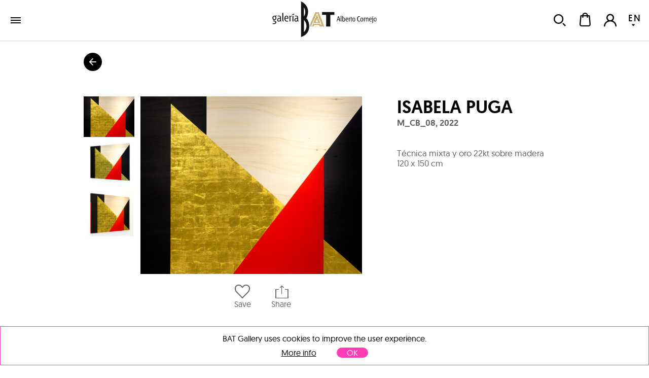

--- FILE ---
content_type: text/html; charset=utf-8
request_url: https://galeriabat.com/en/shop/work/isabela-puga/m_cb_08
body_size: 51181
content:
<!DOCTYPE html><html><head><meta charSet="utf-8" class="next-head next-head"/><link rel="shortcut icon" href="/static/favicon.ico" class="next-head"/><link rel="stylesheet" type="text/css" href="/static/main.css" class="next-head"/><link rel="stylesheet" type="text/css" href="/static/slick.min.css" class="next-head"/><link rel="stylesheet" type="text/css" href="/static/slick.theme.css" class="next-head"/><meta name="viewport" content="width=device-width, initial-scale=1.0, maximum-scale=1.0, user-scalable=no, minimal-ui" class="next-head"/><script type="text/javascript" src="/static/gtm.js" class="next-head"></script><script type="text/javascript" src="https://maps.googleapis.com/maps/api/js?key=AIzaSyDAm2F06J5L14biLLzb-hUmGG9jMHW4e40&amp;libraries=places&amp;region=es&amp;language=es" class="next-head"></script><meta name="twitter:card" content="summary_large_image" dochead="1" class="next-head"/><meta name="twitter:url" content="https://galeriabat.com/es/shop/obra/isabela-puga/m_cb_08" dochead="1" class="next-head"/><meta name="twitter:site" content="@GaleriaBAT" dochead="1" class="next-head"/><meta name="twitter:creator" content="@GaleriaBAT" dochead="1" class="next-head"/><meta name="twitter:title" content="M_CB_08" dochead="1" class="next-head"/><meta name="twitter:description" content="Obra de Isabela Puga (2022). Técnica mixta y oro 22kt sobre madera" dochead="1" class="next-head"/><meta name="twitter:image" content="https://galeriabat.com/image/63720bae35f4ee00080788ec/3/m_cb_08.jpg" dochead="1" class="next-head"/><meta property="og:url" content="https://galeriabat.com/es/shop/obra/isabela-puga/m_cb_08" dochead="1" class="next-head"/><meta property="og:title" content="M_CB_08" dochead="1" class="next-head"/><meta property="og:description" content="Obra de Isabela Puga (2022). Técnica mixta y oro 22kt sobre madera" dochead="1" class="next-head"/><meta property="og:image" content="https://galeriabat.com/image/63720bae35f4ee00080788ec/3/m_cb_08.jpg" dochead="1" class="next-head"/><title class="next-head">Artwork by Isabela Puga, M_CB_08 (2022) | Gallery BAT ALBERTO CORNEJO</title><meta name="description" content="Artwork by Isabela Puga titled M_CB_08 (2022), it&#x27;s made of Técnica mixta y oro 22kt sobre madera, 120 x 150 cm" class="next-head"/><link rel="preload" href="/_next/6d0d10d5-cafc-4f4d-bbc1-23ac131b1893/page/WorkPage.js" as="script"/><link rel="preload" href="/_next/6d0d10d5-cafc-4f4d-bbc1-23ac131b1893/page/_error.js" as="script"/><link rel="preload" href="/_next/6d0d10d5-cafc-4f4d-bbc1-23ac131b1893/main.js" as="script"/></head><body><div id="__next"><div class="mainLayout" data-reactroot=""><header class="mainHeader"><div class="holder noWrap wideWidth hzPad flexRow justCenter alignCenter "><a class="logoLink" href="/en"><img src="/static/img/logo-galeria-bat.svg" alt="Art Gallery BAT ALBERTO CORNEJO" title="Art Gallery BAT ALBERTO CORNEJO"/></a><nav class="nav"><a href="/en/shop/artists" class="link " tabindex="0">artists</a><a href="/en/shop/shows" class="link " tabindex="0">exhibitions</a><div class="artMad18-drop"><a href="/en/shop/works" class="link " tabindex="0">works<i role="presentation" class="icon select"></i></a><div class="market-menu"><div class="links"><a href="/en/shop/works/painting" class="link " tabindex="0"><img class="img " src="/image/snRkjHvsnFDmZGwrQ/destacado-pintura.jpg" alt="" title="" data-pin-nopin="true"/>Painting<h4></h4></a><a href="/en/shop/works/sculpture" class="link " tabindex="0"><img class="img " src="/image/vZcTzeQEyHMjz386d/destacado-escultura.jpg" alt="" title="" data-pin-nopin="true"/>Sculpture<h4></h4></a><a href="/en/shop/works/graphic-work" class="link " tabindex="0"><img class="img " src="/image/pGWHmyhd2geomKh9e/MJ-0020.jpg" alt="" title="" data-pin-nopin="true"/>Graphic work<h4></h4></a><div class="itemMegaMenu shopArt"><div><h4>Categories</h4><a href="/en/shop/works/painting" class="link " tabindex="0">Painting</a><a href="/en/shop/works/sculpture" class="link " tabindex="0">Sculpture</a><a href="/en/shop/works/photo" class="link " tabindex="0">Photography</a><a href="/en/shop/works/graphic-work" class="link " tabindex="0">Prints</a></div><div class="separatorNav"><div><h4>Trends</h4><a href="/en/shop/trends/abstracto" class="link " tabindex="0">Abstract</a><a href="/en/shop/trends/figurativo" class="link " tabindex="0">Figurative</a></div></div></div></div><div class="bgOpacity"></div></div></div><a href="/en/contact" class="link " tabindex="0">contact</a></nav><div class="holder userZone noWrap flexRow justEnd "><button type="button" class="button default "><i role="presentation" class="icon search"></i></button><button type="button" class="button default "><div class="bagHolder "><i role="presentation" class="icon bag"></i></div></button><button type="button" class="button default "><i role="presentation" class="icon user-none"></i></button><div class="langPicker"><button type="button" class="button default active"><span>EN</span><i role="presentation" class="icon select"></i></button><button type="button" class="button default inactive"><span>ES</span></button></div></div></div></header><div class="mainSection"><div class="works"><h1 class="hidden">Artwork by Isabela Puga, M_CB_08 (2022)</h1><div class="holder goBack noWrap maxWidth "><button type="button" class="button default "><i role="presentation" class="icon arrowBack"></i></button></div><div class="holder workPageItem vrPad noWrap maxWidth flexRow "><div class="holder imageHolder galleryWrapper noWrap flexCol "><div class="image-gallery " aria-live="polite"><div class="image-gallery-content"><div class="image-gallery-slide-wrapper bottom "><div class="image-gallery-swipe"><div class="image-gallery-slides"><div class="image-gallery-slide center" style="-webkit-transform:translate3d(0%, 0, 0);-moz-transform:translate3d(0%, 0, 0);-ms-transform:translate3d(0%, 0, 0);-o-transform:translate3d(0%, 0, 0);transform:translate3d(0%, 0, 0)" role="button"><div class="image-gallery-image"><img src="/image/63720bae35f4ee00080788ec/3/m_cb_08.jpg" alt="Isabela Puga | M_CB_08" title="Isabela Puga | M_CB_08"/></div></div><div class="image-gallery-slide right" style="-webkit-transform:translate3d(100%, 0, 0);-moz-transform:translate3d(100%, 0, 0);-ms-transform:translate3d(100%, 0, 0);-o-transform:translate3d(100%, 0, 0);transform:translate3d(100%, 0, 0)" role="button"><div class="image-gallery-image"><img src="/image/63720c2535f4ee000807890d/3/m_cb_08.jpg" alt="Isabela Puga | M_CB_08" title="Isabela Puga | M_CB_08"/></div></div><div class="image-gallery-slide left" style="-webkit-transform:translate3d(-100%, 0, 0);-moz-transform:translate3d(-100%, 0, 0);-ms-transform:translate3d(-100%, 0, 0);-o-transform:translate3d(-100%, 0, 0);transform:translate3d(-100%, 0, 0)" role="button"><div class="image-gallery-image"><img src="/image/63720c1f35f4ee00080788fc/3/m_cb_08.jpg" alt="Isabela Puga | M_CB_08" title="Isabela Puga | M_CB_08"/></div></div></div></div></div><div class="image-gallery-thumbnails-wrapper bottom "><div class="image-gallery-thumbnails"><div class="image-gallery-thumbnails-container" style="-webkit-transform:translate3d(0px, 0, 0);-moz-transform:translate3d(0px, 0, 0);-ms-transform:translate3d(0px, 0, 0);-o-transform:translate3d(0px, 0, 0);transform:translate3d(0px, 0, 0)" aria-label="Thumbnail Navigation"><a role="button" aria-pressed="true" aria-label="Go to Slide 1" class="image-gallery-thumbnail active"><div class="image-gallery-thumbnail-inner"><img src="/image/63720bae35f4ee00080788e8/1/m_cb_08.jpg" alt="Isabela Puga | M_CB_08" title="Isabela Puga | M_CB_08"/></div></a><a role="button" aria-pressed="false" aria-label="Go to Slide 2" class="image-gallery-thumbnail"><div class="image-gallery-thumbnail-inner"><img src="/image/63720c2335f4ee0008078909/1/m_cb_08.jpg" alt="Isabela Puga | M_CB_08" title="Isabela Puga | M_CB_08"/></div></a><a role="button" aria-pressed="false" aria-label="Go to Slide 3" class="image-gallery-thumbnail"><div class="image-gallery-thumbnail-inner"><img src="/image/63720c1e35f4ee00080788f8/1/m_cb_08.jpg" alt="Isabela Puga | M_CB_08" title="Isabela Puga | M_CB_08"/></div></a></div></div></div></div></div><div class="actionsHolder"><button type="button" class="button default "><i role="presentation" class="icon heart"></i>Save</button><button type="button" class="button default "><i role="presentation" class="icon share"></i>Share</button></div></div><div class="holder info noWrap "><h1 class="author"><a href="/en/shop/artist/isabela-puga">Isabela Puga</a></h1><h2 class="title">M_CB_08<!-- -->, <!-- -->2022</h2><div class="holder tags noWrap "></div><p class="description">Técnica mixta y oro 22kt sobre madera</p><p class="measures">120 x 150 cm</p><div class="holder tags noWrap "></div></div></div><div class="holder artistPreview vrPad noWrap maxWidth flexRow "><div class="holder avatar hzPad noWrap "><img class="img " src="/image/gZccj7YD2DpuRenR3/0/isabela-puga.jpg" alt="" title="" data-pin-nopin="true"/><button type="button" class="button default favIcon "><i role="presentation" class="icon follow"></i></button></div><div class="holder info noWrap "><h2 class="name">about<!-- --> <a href="/en/shop/artist/isabela-puga">Isabela Puga</a></h2><p class="dateBirth">Caracas<!-- -->, <!-- -->1997</p><div class="markdown "><p>Isabela Puga lives and works in Madrid. Graduated in Fine Arts at the University of Barcelona with honorable mention in the Final Degree Project: Cracks in space; she starts her pictorial research process through the material and its perception. The black color fields and gold leaf surfaces are established as the main and recognizable materials of her work. Later she moved to Madrid, where she studied a Master&#x27;s degree in Art Market and Business Management and continued the development of her artistic work. During this last stage her interest in architecture and urbanism increased, being both disciplines an important part of her creative process and leading her work towards a geometric style. From opposites: the brightness of gold and the darkness of black, the artist questions and investigates in her work basic elements such as depth, color, light and space, being her intention to promote the relationship between subject-object-space. That is to say, the work necessarily requires a viewer to observe it and explore its perspectives and superimpositions of plans, revisiting a more elemental/minimalist language. Thus, Isabela Puga&#x27;s pieces result in an analytical and &quot;presentational&quot; work, where the concepts of spatiality and contemplation are simultaneously exposed.</p></div></div></div><div class="holder vrPad noWrap "><div class="holder noWrap maxWidth flexRow justBetween alignCenter "><h2>Isabela Puga<!-- -->&#x27;s works</h2></div><div class="masonry maxWidth binparMasonry"><div class="masonry-column" style="width:400px;display:inline-block"><div class="holder workItem coln noWrap "><div class="imageHolder"><button type="button" class="button default favButton "><i role="presentation" class="icon heart"></i></button><a href="/en/shop/work/isabela-puga/m_cb_18"><img class="img " src="/image/65ce79eb35f4ee000807d499/2/m_cb_18.jpg" alt="Isabela Puga | M_CB_18" title="Isabela Puga | M_CB_18" data-pin-nopin="true"/></a></div><div class="info"><a href="/en/shop/artist/isabela-puga" class="link " tabindex="0"><h3 class="author">Isabela Puga</h3></a><a href="/en/shop/work/isabela-puga/m_cb_18" class="link " tabindex="0"><h4 class="title">M_CB_18<!-- -->, 2024</h4></a><p class="description">Caseína, cola de conejo y oro 22 quilates sobre madera</p><p class="measures">180 x 120 x 4 cm</p><p class="price">€6,500.00</p></div></div><div class="holder workItem coln noWrap "><div class="imageHolder"><button type="button" class="button default favButton "><i role="presentation" class="icon heart"></i></button><a href="/en/shop/work/isabela-puga/m_cb_13"><img class="img " src="/image/65c3e4d135f4ee000807d160/2/m_cb_13.jpg" alt="Isabela Puga | M_CB_13" title="Isabela Puga | M_CB_13" data-pin-nopin="true"/></a></div><div class="info"><a href="/en/shop/artist/isabela-puga" class="link " tabindex="0"><h3 class="author">Isabela Puga</h3></a><a href="/en/shop/work/isabela-puga/m_cb_13" class="link " tabindex="0"><h4 class="title">M_CB_13<!-- -->, 2024</h4></a><p class="description">Caseína, cola de conejo y oro 22 quilates sobre madera</p><p class="measures">120 x 100 x 4 cm</p><p class="price">€4,900.00</p></div></div><div class="holder workItem coln noWrap "><div class="imageHolder"><button type="button" class="button default favButton "><i role="presentation" class="icon heart"></i></button><a href="/en/shop/work/isabela-puga/m_cb_10"><img class="img " src="/image/6454da2935f4ee000807ab8a/2/m_cb_10.jpg" alt="Isabela Puga | M_CB_10" title="Isabela Puga | M_CB_10" data-pin-nopin="true"/></a></div><div class="info"><a href="/en/shop/artist/isabela-puga" class="link " tabindex="0"><h3 class="author">Isabela Puga</h3></a><a href="/en/shop/work/isabela-puga/m_cb_10" class="link " tabindex="0"><h4 class="title">M_CB_10<!-- -->, 2023</h4></a><p class="description">Técnica mixta y oro de 22kt sobre madera</p><p class="measures">70 x 90 x 4 cm</p><p class="price">€3,300.00</p></div></div><div class="holder workItem coln noWrap "><div class="imageHolder"><button type="button" class="button default favButton "><i role="presentation" class="icon heart"></i></button><a href="/en/shop/work/isabela-puga/m_cb_04"><img class="img " src="/image/637208db35f4ee0008078813/2/m_cb_04.jpg" alt="Isabela Puga | M_CB_04" title="Isabela Puga | M_CB_04" data-pin-nopin="true"/></a></div><div class="info"><a href="/en/shop/artist/isabela-puga" class="link " tabindex="0"><h3 class="author">Isabela Puga</h3></a><a href="/en/shop/work/isabela-puga/m_cb_04" class="link " tabindex="0"><h4 class="title">M_CB_04<!-- -->, 2022</h4></a><p class="description">Técnica mixta y oro 22kt sobre madera</p><p class="measures">150 x 225 cm</p><p class="price">€6,400.00</p></div></div><div class="holder workItem coln noWrap "><div class="imageHolder"><button type="button" class="button default favButton "><i role="presentation" class="icon heart"></i></button><a href="/en/shop/work/isabela-puga/m_ms_04"><img class="img " src="/image/61cc49f274da3b000808a92e/2/m_ms_04.jpg" alt="Isabela Puga | M_MS_04" title="Isabela Puga | M_MS_04" data-pin-nopin="true"/></a></div><div class="info"><a href="/en/shop/artist/isabela-puga" class="link " tabindex="0"><h3 class="author">Isabela Puga</h3></a><a href="/en/shop/work/isabela-puga/m_ms_04" class="link " tabindex="0"><h4 class="title">M_MS_04<!-- -->, 2021</h4></a><p class="description">Técnica mixta y oro de 22kt sobre madera</p><p class="measures">25 x 35 x 4 cm</p><p class="price">€850.00</p></div></div></div><div class="masonry-column" style="width:400px;display:inline-block"><div class="holder workItem coln noWrap "><div class="imageHolder"><button type="button" class="button default favButton "><i role="presentation" class="icon heart"></i></button><a href="/en/shop/work/isabela-puga/m_cb_19"><img class="img " src="/image/6909d076f0eb8d0008de4f6c/2/m_cb_19.jpg" alt="Isabela Puga | M_CB_19" title="Isabela Puga | M_CB_19" data-pin-nopin="true"/></a></div><div class="info"><a href="/en/shop/artist/isabela-puga" class="link " tabindex="0"><h3 class="author">Isabela Puga</h3></a><a href="/en/shop/work/isabela-puga/m_cb_19" class="link " tabindex="0"><h4 class="title">M_CB_19<!-- -->, 2024</h4></a><p class="description">Caseína, cola de conejo y oro 22 quilates sobre madera</p><p class="measures">125 x 150 x 3 cm</p><p class="price">€5,500.00</p></div></div><div class="holder workItem coln noWrap "><div class="imageHolder"><button type="button" class="button default favButton "><i role="presentation" class="icon heart"></i></button><a href="/en/shop/work/isabela-puga/m_cb_15"><img class="img " src="/image/65c3e48f35f4ee000807d11c/2/m_cb_15.jpg" alt="Isabela Puga | M_CB_15" title="Isabela Puga | M_CB_15" data-pin-nopin="true"/></a></div><div class="info"><a href="/en/shop/artist/isabela-puga" class="link " tabindex="0"><h3 class="author">Isabela Puga</h3></a><a href="/en/shop/work/isabela-puga/m_cb_15" class="link " tabindex="0"><h4 class="title">M_CB_15<!-- -->, 2024</h4></a><p class="description">Caseína, cola de conejo y oro 22 quilates sobre madera</p><p class="measures">150 x 110 x 4 cm</p><p class="price">€5,800.00</p></div></div><div class="holder workItem coln noWrap "><div class="imageHolder"><button type="button" class="button default favButton "><i role="presentation" class="icon heart"></i></button><a href="/en/shop/work/isabela-puga/m_cb_01"><img class="img " src="/image/6374ff9835f4ee0008078a50/2/m_cb_01.jpg" alt="Isabela Puga | M_CB_01" title="Isabela Puga | M_CB_01" data-pin-nopin="true"/></a></div><div class="info"><a href="/en/shop/artist/isabela-puga" class="link " tabindex="0"><h3 class="author">Isabela Puga</h3></a><a href="/en/shop/work/isabela-puga/m_cb_01" class="link " tabindex="0"><h4 class="title">M_CB_01<!-- -->, 2022</h4></a><p class="description">Técnica mixta y oro de 22kt sobre madera</p><p class="measures">180 x 180 x 4 cm</p><p class="price">€6,900.00</p></div></div><div class="holder workItem coln noWrap "><div class="imageHolder"><button type="button" class="button default favButton "><i role="presentation" class="icon heart"></i></button><a href="/en/shop/work/isabela-puga/m_cb_12"><img class="img " src="/image/647760d535f4ee000807ad42/2/m_cb_12.jpg" alt="Isabela Puga | M_CB_12" title="Isabela Puga | M_CB_12" data-pin-nopin="true"/></a></div><div class="info"><a href="/en/shop/artist/isabela-puga" class="link " tabindex="0"><h3 class="author">Isabela Puga</h3></a><a href="/en/shop/work/isabela-puga/m_cb_12" class="link " tabindex="0"><h4 class="title">M_CB_12<!-- -->, 2023</h4></a><p class="description">Técnica mixta y oro 22kt sobre madera</p><p class="measures">170 x 120 cm</p><p class="price">€5,900.00</p></div></div></div><div class="masonry-column" style="width:400px;display:inline-block"><div class="holder workItem coln noWrap "><div class="imageHolder"><button type="button" class="button default favButton "><i role="presentation" class="icon heart"></i></button><a href="/en/shop/work/isabela-puga/m_cb_16"><img class="img " src="/image/65c3e4b235f4ee000807d13e/2/m_cb_16.jpg" alt="Isabela Puga | M_CB_16" title="Isabela Puga | M_CB_16" data-pin-nopin="true"/></a></div><div class="info"><a href="/en/shop/artist/isabela-puga" class="link " tabindex="0"><h3 class="author">Isabela Puga</h3></a><a href="/en/shop/work/isabela-puga/m_cb_16" class="link " tabindex="0"><h4 class="title">M_CB_16<!-- -->, 2024</h4></a><p class="description">Caseína, cola de conejo y oro 22 quilates sobre madera</p><p class="measures">100 x 125 x 4 cm</p><p class="price">€5,000.00</p></div></div><div class="holder workItem coln noWrap "><div class="imageHolder"><button type="button" class="button default favButton "><i role="presentation" class="icon heart"></i></button><a href="/en/shop/work/isabela-puga/m_cb_14"><img class="img " src="/image/65c3e4f435f4ee000807d183/2/m_cb_14.jpg" alt="Isabela Puga | M_CB_14" title="Isabela Puga | M_CB_14" data-pin-nopin="true"/></a></div><div class="info"><a href="/en/shop/artist/isabela-puga" class="link " tabindex="0"><h3 class="author">Isabela Puga</h3></a><a href="/en/shop/work/isabela-puga/m_cb_14" class="link " tabindex="0"><h4 class="title">M_CB_14<!-- -->, 2024</h4></a><p class="description">Caseína, cola de conejo y oro 22 quilates sobre madera</p><p class="measures">110 x 80 cm</p><p class="price">€4,250.00</p></div></div><div class="holder workItem coln noWrap "><div class="imageHolder"><button type="button" class="button default favButton "><i role="presentation" class="icon heart"></i></button><a href="/en/shop/work/isabela-puga/m_cb_05"><img class="img " src="/image/637209fb35f4ee000807885e/2/m_cb_05.jpg" alt="Isabela Puga | M_CB_05" title="Isabela Puga | M_CB_05" data-pin-nopin="true"/></a></div><div class="info"><a href="/en/shop/artist/isabela-puga" class="link " tabindex="0"><h3 class="author">Isabela Puga</h3></a><a href="/en/shop/work/isabela-puga/m_cb_05" class="link " tabindex="0"><h4 class="title">M_CB_05<!-- -->, 2022</h4></a><p class="description">Técnica mixta y oro 22kt sobre madera</p><p class="measures">160 x 160 cm</p><p class="price">€6,200.00</p></div></div><div class="holder workItem coln noWrap "><div class="imageHolder"><button type="button" class="button default favButton "><i role="presentation" class="icon heart"></i></button><a href="/en/shop/work/isabela-puga/m_cb_11"><img class="img " src="/image/6454dce035f4ee000807ab9a/2/m_cb_11.jpg" alt="Isabela Puga | M_CB_11" title="Isabela Puga | M_CB_11" data-pin-nopin="true"/></a></div><div class="info"><a href="/en/shop/artist/isabela-puga" class="link " tabindex="0"><h3 class="author">Isabela Puga</h3></a><a href="/en/shop/work/isabela-puga/m_cb_11" class="link " tabindex="0"><h4 class="title">M_CB_11<!-- -->, 2023</h4></a><p class="description">Técnica mixta y oro 22kt sobre madera</p><p class="measures">60 x 50 x 4 cm</p><p class="price">€2,250.00</p></div></div></div></div></div><div class="holder featuredWorks noWrap "><div class="holder padded vrPad noWrap maxWidth flexRow justBetween alignCenter "><h1>Featured works</h1></div><div class="holder slider  small padded noWrap maxWidth "><button type="button" class="button default prev"><i role="presentation" class="icon prev"></i></button><div class="scrollWrapper"><div class="sliderContainer"><div class="holder track noWrap "><div class="holder workItem coln noWrap "><div class="imageHolder"><button type="button" class="button default favButton "><i role="presentation" class="icon heart"></i></button><a href="/en/shop/work/carmen-baena/susurro-entrelineas-xiii"><img class="img " src="/image/67a4f9a1f0eb8d0008de1796/2/susurro-entrelineas-xiii.jpg" alt="Carmen Baena | Susurro entrelineas XIII" title="Carmen Baena | Susurro entrelineas XIII" data-pin-nopin="true"/></a></div><div class="info" style="width:285.7142857142857px"><a href="/en/shop/artist/carmen-baena" class="link " tabindex="0"><h3 class="author" style="max-width:400px">Carmen Baena</h3></a><a href="/en/shop/work/carmen-baena/susurro-entrelineas-xiii" class="link " tabindex="0"><h4 class="title" style="max-width:400px">Susurro entrelineas XIII<!-- -->, 2023</h4></a><p class="description" style="max-width:400px">Acrílico e hilo bordado sobre lienzo</p><p class="measures">40 x 60 cm</p><p class="price" style="max-width:400px">€1,700.00</p></div></div><div class="holder workItem coln noWrap "><div class="imageHolder"><button type="button" class="button default favButton "><i role="presentation" class="icon heart"></i></button><a href="/en/shop/work/alejandro-pastor-grahovsky/a-la-luz-de-la-luna"><img class="img " src="/image/68b9c67ff0eb8d0008de3f30/2/a-la-luz-de-la-luna.jpg" alt="Alejandro Pastor | A la luz de la luna" title="Alejandro Pastor | A la luz de la luna" data-pin-nopin="true"/></a></div><div class="info" style="width:236.02484472049687px"><a href="/en/shop/artist/alejandro-pastor-grahovsky" class="link " tabindex="0"><h3 class="author" style="max-width:400px">Alejandro Pastor</h3></a><a href="/en/shop/work/alejandro-pastor-grahovsky/a-la-luz-de-la-luna" class="link " tabindex="0"><h4 class="title" style="max-width:400px">A la luz de la luna<!-- -->, 2025</h4></a><p class="description" style="max-width:400px">Óleo, espray y lápices de colores sobre lienzo</p><p class="measures">41 x 33 cm</p><p class="price" style="max-width:400px">€1,280.00</p></div></div><div class="holder workItem coln noWrap "><div class="imageHolder"><button type="button" class="button default favButton "><i role="presentation" class="icon heart"></i></button><a href="/en/shop/work/diego-beneitez/las-manana-del-viaje"><img class="img " src="/image/685ac421f0eb8d0008de3422/2/las-manana-del-viaje.jpg" alt="Diego Benéitez | Las mañanas del viaje" title="Diego Benéitez | Las mañanas del viaje" data-pin-nopin="true"/></a></div><div class="info" style="width:288.97338403041823px"><a href="/en/shop/artist/diego-beneitez" class="link " tabindex="0"><h3 class="author" style="max-width:400px">Diego Benéitez</h3></a><a href="/en/shop/work/diego-beneitez/las-manana-del-viaje" class="link " tabindex="0"><h4 class="title" style="max-width:400px">Las mañanas del viaje<!-- -->, 2025</h4></a><p class="description" style="max-width:400px">Oil on board</p><p class="measures">80 x 120 cm</p><p class="price" style="max-width:400px">€5,030.00</p></div></div><div class="holder workItem coln noWrap "><div class="imageHolder"><button type="button" class="button default favButton "><i role="presentation" class="icon heart"></i></button><a href="/en/shop/work/gustavo-diaz-sosa/de-la-serie-huerfanos-de-babel-2"><img class="img " src="/image/60a4ecf2561a72000836d9fc/2/de-la-serie-huerfanos-de-babel-2.jpg" alt="Gustavo Díaz Sosa | De la serie &quot;Huérfanos de Babel&quot;" title="Gustavo Díaz Sosa | De la serie &quot;Huérfanos de Babel&quot;" data-pin-nopin="true"/></a></div><div class="info" style="width:175px"><a href="/en/shop/artist/gustavo-diaz-sosa" class="link " tabindex="0"><h3 class="author" style="max-width:400px">Gustavo Díaz Sosa</h3></a><a href="/en/shop/work/gustavo-diaz-sosa/de-la-serie-huerfanos-de-babel-2" class="link " tabindex="0"><h4 class="title" style="max-width:400px">De la serie &quot;Huérfanos de Babel&quot;<!-- -->, 2021</h4></a><p class="description" style="max-width:400px">Mixed media on linen</p><p class="measures">100 x 80 cm</p><p class="price" style="max-width:400px">€5,230.00</p></div></div><div class="holder workItem coln noWrap "><div class="imageHolder"><button type="button" class="button default favButton "><i role="presentation" class="icon heart"></i></button><a href="/en/shop/work/richard-garcia/postmemoria-del-eden"><img class="img " src="/image/690cc977f0eb8d0008de513b/2/postmemoria-del-eden.jpg" alt="Richard García | Postmemoria del Edén" title="Richard García | Postmemoria del Edén" data-pin-nopin="true"/></a></div><div class="info" style="width:175px"><a href="/en/shop/artist/richard-garcia" class="link " tabindex="0"><h3 class="author" style="max-width:400px">Richard García</h3></a><a href="/en/shop/work/richard-garcia/postmemoria-del-eden" class="link " tabindex="0"><h4 class="title" style="max-width:400px">Postmemoria del Edén<!-- -->, 2025</h4></a><p class="description" style="max-width:400px">Acrílico, rotulador, lápices, spray sobre tabla</p><p class="measures">140 x 100 cm</p><p class="price" style="max-width:400px">€6,050.00</p></div></div><div class="holder workItem coln noWrap "><div class="imageHolder"><button type="button" class="button default favButton "><i role="presentation" class="icon heart"></i></button><a href="/en/shop/work/manuel-mediavilla/con-chaleco-y-flotador"><img class="img " src="/image/64945fe335f4ee000807b0a4/2/con-chaleco-y-flotador.jpg" alt="Manuel Mediavilla | Con chaleco y flotador..." title="Manuel Mediavilla | Con chaleco y flotador..." data-pin-nopin="true"/></a></div><div class="info" style="width:175px"><a href="/en/shop/artist/manuel-mediavilla" class="link " tabindex="0"><h3 class="author" style="max-width:400px">Manuel Mediavilla</h3></a><a href="/en/shop/work/manuel-mediavilla/con-chaleco-y-flotador" class="link " tabindex="0"><h4 class="title" style="max-width:400px">Con chaleco y flotador...<!-- -->, 2021</h4></a><p class="description" style="max-width:400px">Bronce y hierro lacado</p><p class="measures">58 x 22 x 20 cm</p><p class="price" style="max-width:400px">€5,450.00</p></div></div><div class="holder workItem coln noWrap "><div class="imageHolder"><button type="button" class="button default favButton "><i role="presentation" class="icon heart"></i></button><a href="/en/shop/work/angel-celada/superposiciones"><img class="img " src="/image/6908db17f0eb8d0008de4e94/2/superposiciones.jpg" alt="Ángel Celada | Superposiciones" title="Ángel Celada | Superposiciones" data-pin-nopin="true"/></a></div><div class="info" style="width:175px"><a href="/en/shop/artist/angel-celada" class="link " tabindex="0"><h3 class="author" style="max-width:400px">Ángel Celada</h3></a><a href="/en/shop/work/angel-celada/superposiciones" class="link " tabindex="0"><h4 class="title" style="max-width:400px">Superposiciones<!-- -->, 2025</h4></a><p class="description" style="max-width:400px">Acrílico, óleo, spray, collage, pintura y resina sobre tabla</p><p class="measures">80 x 60 cm</p><p class="price" style="max-width:400px">€1,400.00</p></div></div><div class="holder workItem coln noWrap "><div class="imageHolder"><button type="button" class="button default favButton "><i role="presentation" class="icon heart"></i></button><a href="/en/shop/work/javier-barco/blue-green-2023-6"><img class="img " src="/image/63cebb9735f4ee00080793bc/2/blue-green-2023-6.jpg" alt="Javier Barco | Blue Green 2023-6" title="Javier Barco | Blue Green 2023-6" data-pin-nopin="true"/></a></div><div class="info" style="width:175px"><a href="/en/shop/artist/javier-barco" class="link " tabindex="0"><h3 class="author" style="max-width:400px">Javier Barco</h3></a><a href="/en/shop/work/javier-barco/blue-green-2023-6" class="link " tabindex="0"><h4 class="title" style="max-width:400px">Blue Green 2023-6<!-- -->, 2023</h4></a><p class="description" style="max-width:400px">Oil on board</p><p class="measures">150 x 100 cm</p><p class="price" style="max-width:400px">€4,200.00</p></div></div><div class="holder workItem coln noWrap "><div class="imageHolder"><button type="button" class="button default favButton "><i role="presentation" class="icon heart"></i></button><a href="/en/shop/work/borja-barrajon/conjura"><img class="img " src="/image/65c2748335f4ee000807cfc9/2/conjura.jpg" alt="Borja Barrajón | Conjura" title="Borja Barrajón | Conjura" data-pin-nopin="true"/></a></div><div class="info" style="width:190px"><a href="/en/shop/artist/borja-barrajon" class="link " tabindex="0"><h3 class="author" style="max-width:400px">Borja Barrajón</h3></a><a href="/en/shop/work/borja-barrajon/conjura" class="link " tabindex="0"><h4 class="title" style="max-width:400px">Conjura<!-- -->, 2024</h4></a><p class="description" style="max-width:400px">Alabastro Tabacco</p><p class="measures">21 x 27 x 25 cm</p><p class="price" style="max-width:400px">€3,030.00</p></div></div><div class="holder workItem coln noWrap "><div class="imageHolder"><button type="button" class="button default favButton "><i role="presentation" class="icon heart"></i></button><a href="/en/shop/work/carmen-baena/entre_el_cielo_y_la_tierra_iii"><img class="img " src="/image/6794be05f0eb8d0008de10f8/2/entre_el_cielo_y_la_tierra_iii.jpg" alt="Carmen Baena | Entre el Cielo y la Tierra III" title="Carmen Baena | Entre el Cielo y la Tierra III" data-pin-nopin="true"/></a></div><div class="info" style="width:175px"><a href="/en/shop/artist/carmen-baena" class="link " tabindex="0"><h3 class="author" style="max-width:400px">Carmen Baena</h3></a><a href="/en/shop/work/carmen-baena/entre_el_cielo_y_la_tierra_iii" class="link " tabindex="0"><h4 class="title" style="max-width:400px">Entre el Cielo y la Tierra III<!-- -->, 2020</h4></a><p class="description" style="max-width:400px">Mármol y madera</p><p class="measures">25 x 14 x 14 cm</p><p class="price" style="max-width:400px">€2,180.00</p></div></div><div class="holder workItem coln noWrap "><div class="imageHolder"><button type="button" class="button default favButton "><i role="presentation" class="icon heart"></i></button><a href="/en/shop/work/david-lechuga/senorita-con-lazo"><img class="img " src="/image/607f15776f7e072a6184be93/2/senorita-con-lazo.jpg" alt="David Lechuga | Señorita con lazo" title="David Lechuga | Señorita con lazo" data-pin-nopin="true"/></a></div><div class="info" style="width:175px"><a href="/en/shop/artist/david-lechuga" class="link " tabindex="0"><h3 class="author" style="max-width:400px">David Lechuga</h3></a><a href="/en/shop/work/david-lechuga/senorita-con-lazo" class="link " tabindex="0"><h4 class="title" style="max-width:400px">Señorita con lazo<!-- -->, 2004</h4></a><p class="description" style="max-width:400px">Bronze</p><p class="measures">42 x 18 x 9 cm</p><p class="price" style="max-width:400px">€3,630.00</p></div></div><div class="holder workItem coln noWrap "><div class="imageHolder"><button type="button" class="button default favButton "><i role="presentation" class="icon heart"></i></button><a href="/en/shop/work/diego-canogar/enroscada-de-bronce-iii"><img class="img " src="/image/65a7bf6a35f4ee000807cbda/2/enroscada-de-bronce-iii.jpg" alt="Diego Canogar | Enroscada de Bronce III" title="Diego Canogar | Enroscada de Bronce III" data-pin-nopin="true"/></a></div><div class="info" style="width:175px"><a href="/en/shop/artist/diego-canogar" class="link " tabindex="0"><h3 class="author" style="max-width:400px">Diego Canogar</h3></a><a href="/en/shop/work/diego-canogar/enroscada-de-bronce-iii" class="link " tabindex="0"><h4 class="title" style="max-width:400px">Enroscada de Bronce III<!-- -->, 2024</h4></a><p class="description" style="max-width:400px">Bronze</p><p class="measures">107 x 57 x 32 cm</p><p class="price" style="max-width:400px">€7,870.00</p></div></div><div class="holder workItem coln noWrap "><div class="imageHolder"><button type="button" class="button default favButton "><i role="presentation" class="icon heart"></i></button><a href="/en/shop/work/leticia-felgueroso/madrid-gran-via-2018"><img class="img " src="/image/607f17da6f7e072a6184d169/2/madrid-gran-via-2018.jpg" alt="Leticia Felgueroso | Madrid, Gran Vía" title="Leticia Felgueroso | Madrid, Gran Vía" data-pin-nopin="true"/></a></div><div class="info" style="width:260.09582477754964px"><a href="/en/shop/artist/leticia-felgueroso" class="link " tabindex="0"><h3 class="author" style="max-width:400px">Leticia Felgueroso</h3></a><a href="/en/shop/work/leticia-felgueroso/madrid-gran-via-2018" class="link " tabindex="0"><h4 class="title" style="max-width:400px">Madrid, Gran Vía<!-- -->, 2018</h4></a><p class="description" style="max-width:400px">Digital print</p><p class="measures">126 x 205 cm</p><p class="price" style="max-width:400px">€4,360.00</p></div></div><div class="holder workItem coln noWrap "><div class="imageHolder"><button type="button" class="button default favButton "><i role="presentation" class="icon heart"></i></button><a href="/en/shop/work/ouka-leele/angelitos"><img class="img " src="/image/6290af4235f4ee00080776f2/2/angelitos.jpg" alt="Ouka Leele | Angelitos" title="Ouka Leele | Angelitos" data-pin-nopin="true"/></a></div><div class="info" style="width:175px"><a href="/en/shop/artist/ouka-leele" class="link " tabindex="0"><h3 class="author" style="max-width:400px">Ouka Leele</h3></a><a href="/en/shop/work/ouka-leele/angelitos" class="link " tabindex="0"><h4 class="title" style="max-width:400px">Angelitos<!-- -->, 1996</h4></a><p class="description" style="max-width:400px">Cibachrome</p><p class="measures">25 x 19 cm</p><p class="price" style="max-width:400px">€2,180.00</p></div></div><div class="holder workItem coln noWrap "><div class="imageHolder"><button type="button" class="button default favButton "><i role="presentation" class="icon heart"></i></button><a href="/en/shop/work/xurxo-gomez-chao/atlantic-riazor"><img class="img " src="/image/690c7adcf0eb8d0008de50ef/2/atlantic-riazor.jpg" alt="Xurxo Gómez-Chao | Atlantic. Riazor" title="Xurxo Gómez-Chao | Atlantic. Riazor" data-pin-nopin="true"/></a></div><div class="info" style="width:254.18060200668896px"><a href="/en/shop/artist/xurxo-gomez-chao" class="link " tabindex="0"><h3 class="author" style="max-width:400px">Xurxo Gómez-Chao</h3></a><a href="/en/shop/work/xurxo-gomez-chao/atlantic-riazor" class="link " tabindex="0"><h4 class="title" style="max-width:400px">Atlantic. Riazor<!-- -->, 2025</h4></a><p class="description" style="max-width:400px">Impresión digital sobre papel Hahnemühle</p><p class="measures">100 x 135 cm</p><p class="price" style="max-width:400px">€3,630.00</p></div></div><div class="holder workItem coln noWrap "><div class="imageHolder"><button type="button" class="button default favButton "><i role="presentation" class="icon heart"></i></button><a href="/en/shop/work/maria-svarbova/garden-red-1"><img class="img " src="/image/6084017e235bf40008137822/2/garden-red-1.jpg" alt="Maria Svarbova | Garden (red)" title="Maria Svarbova | Garden (red)" data-pin-nopin="true"/></a></div><div class="info" style="width:190px"><a href="/en/shop/artist/maria-svarbova" class="link " tabindex="0"><h3 class="author" style="max-width:400px">Maria Svarbova</h3></a><a href="/en/shop/work/maria-svarbova/garden-red-1" class="link " tabindex="0"><h4 class="title" style="max-width:400px">Garden (red)<!-- -->, 2017</h4></a><p class="description" style="max-width:400px">Digital print on paper</p><p class="measures">90 x 90 cm</p></div></div><div class="holder workItem coln noWrap "><div class="imageHolder"><button type="button" class="button default favButton "><i role="presentation" class="icon heart"></i></button><a href="/en/shop/work/maria-svarbova/empty-pool-horizon-2020"><img class="img " src="/image/60bf9fbe561a72000836db97/2/empty-pool-horizon-2020.jpg" alt="Maria Svarbova | Empty Pool, Horizon 2020" title="Maria Svarbova | Empty Pool, Horizon 2020" data-pin-nopin="true"/></a></div><div class="info" style="width:175px"><a href="/en/shop/artist/maria-svarbova" class="link " tabindex="0"><h3 class="author" style="max-width:400px">Maria Svarbova</h3></a><a href="/en/shop/work/maria-svarbova/empty-pool-horizon-2020" class="link " tabindex="0"><h4 class="title" style="max-width:400px">Empty Pool, Horizon 2020<!-- -->, 2020</h4></a><p class="description" style="max-width:400px">Digital print on paper</p><p class="measures">110 x 90 cm</p><p class="price" style="max-width:400px">€6,050.00</p></div></div><div class="holder workItem coln noWrap "><div class="imageHolder"><button type="button" class="button default favButton "><i role="presentation" class="icon heart"></i></button><a href="/en/shop/work/maria-svarbova/l9-london"><img class="img " src="/image/67a24fbef0eb8d0008de1636/2/l9-london.jpg" alt="Maria Svarbova | L9, London" title="Maria Svarbova | L9, London" data-pin-nopin="true"/></a></div><div class="info" style="width:175px"><a href="/en/shop/artist/maria-svarbova" class="link " tabindex="0"><h3 class="author" style="max-width:400px">Maria Svarbova</h3></a><a href="/en/shop/work/maria-svarbova/l9-london" class="link " tabindex="0"><h4 class="title" style="max-width:400px">L9, London<!-- -->, 2024</h4></a><p class="description" style="max-width:400px">Digital print</p><p class="measures">120 x 100 cm</p><p class="price" style="max-width:400px">€8,470.00</p></div></div><div class="holder workItem coln noWrap "><div class="imageHolder"><button type="button" class="button default favButton "><i role="presentation" class="icon heart"></i></button><a href="/en/shop/work/maria-svarbova/garden"><img class="img " src="/image/607f18866f7e072a6184d67c/2/garden.jpg" alt="Maria Svarbova | Garden" title="Maria Svarbova | Garden" data-pin-nopin="true"/></a></div><div class="info" style="width:190px"><a href="/en/shop/artist/maria-svarbova" class="link " tabindex="0"><h3 class="author" style="max-width:400px">Maria Svarbova</h3></a><a href="/en/shop/work/maria-svarbova/garden" class="link " tabindex="0"><h4 class="title" style="max-width:400px">Garden<!-- -->, 2016</h4></a><p class="description" style="max-width:400px">Digital print on paper</p><p class="measures">90 x 90 cm</p><p class="price" style="max-width:400px">€4,240.00</p></div></div><div class="holder workItem coln noWrap "><div class="imageHolder"><button type="button" class="button default favButton "><i role="presentation" class="icon heart"></i></button><a href="/en/shop/work/maria-svarbova/14-pool"><img class="img " src="/image/65cdeb3535f4ee000807d385/2/14-pool.jpg" alt="Maria Svarbova | 14, Pool" title="Maria Svarbova | 14, Pool" data-pin-nopin="true"/></a></div><div class="info" style="width:175px"><a href="/en/shop/artist/maria-svarbova" class="link " tabindex="0"><h3 class="author" style="max-width:400px">Maria Svarbova</h3></a><a href="/en/shop/work/maria-svarbova/14-pool" class="link " tabindex="0"><h4 class="title" style="max-width:400px">14, Pool<!-- -->, 2022</h4></a><p class="description" style="max-width:400px">Digital print on paper</p><p class="measures">120 x 90 cm</p><p class="price" style="max-width:400px">€8,470.00</p></div></div><div class="holder workItem coln noWrap "><div class="imageHolder"><button type="button" class="button default favButton "><i role="presentation" class="icon heart"></i></button><a href="/en/shop/work/maria-svarbova/balance-deep"><img class="img " src="/image/65cded3135f4ee000807d3cd/2/balance-deep.jpg" alt="Maria Svarbova | Balance, DEEP" title="Maria Svarbova | Balance, DEEP" data-pin-nopin="true"/></a></div><div class="info" style="width:175px"><a href="/en/shop/artist/maria-svarbova" class="link " tabindex="0"><h3 class="author" style="max-width:400px">Maria Svarbova</h3></a><a href="/en/shop/work/maria-svarbova/balance-deep" class="link " tabindex="0"><h4 class="title" style="max-width:400px">Balance, DEEP<!-- -->, 2020</h4></a><p class="description" style="max-width:400px">Digital print on paper</p><p class="measures">115 x 90 cm</p><p class="price" style="max-width:400px">€8,470.00</p></div></div><div class="holder workItem coln noWrap "><div class="imageHolder"><button type="button" class="button default favButton "><i role="presentation" class="icon heart"></i></button><a href="/en/shop/work/ana-alcaraz/jardin-entre-manteles"><img class="img " src="/image/690b1abbf0eb8d0008de4fb1/2/jardin-entre-manteles.jpg" alt="Ana Alcaraz | Jardín entre manteles" title="Ana Alcaraz | Jardín entre manteles" data-pin-nopin="true"/></a></div><div class="info" style="width:175px"><a href="/en/shop/artist/ana-alcaraz" class="link " tabindex="0"><h3 class="author" style="max-width:400px">Ana Alcaraz</h3></a><a href="/en/shop/work/ana-alcaraz/jardin-entre-manteles" class="link " tabindex="0"><h4 class="title" style="max-width:400px">Jardín entre manteles<!-- -->, 2025</h4></a><p class="description" style="max-width:400px">Técnica mixta sobre lienzo con metacrilato</p><p class="measures">120 x 82 cm</p><p class="price" style="max-width:400px">€3,630.00</p></div></div><div class="holder workItem coln noWrap "><div class="imageHolder"><button type="button" class="button default favButton "><i role="presentation" class="icon heart"></i></button><a href="/en/shop/work/jose-antonio-quintana/backlighting-6"><img class="img " src="/image/607f16b26f7e072a6184c85d/2/backlighting-6.jpg" alt="José Antonio Quintana | Backlighting" title="José Antonio Quintana | Backlighting" data-pin-nopin="true"/></a></div><div class="info" style="width:185.7835144927536px"><a href="/en/shop/artist/jose-antonio-quintana" class="link " tabindex="0"><h3 class="author" style="max-width:400px">José Antonio Quintana</h3></a><a href="/en/shop/work/jose-antonio-quintana/backlighting-6" class="link " tabindex="0"><h4 class="title" style="max-width:400px">Backlighting<!-- -->, 2018</h4></a><p class="description" style="max-width:400px">Mixed media on wood</p><p class="measures">30 x 30 cm</p><p class="price" style="max-width:400px">€880.00</p></div></div><div class="holder workItem coln noWrap "><div class="imageHolder"><button type="button" class="button default favButton "><i role="presentation" class="icon heart"></i></button><a href="/en/shop/work/jose-ramon-lozano/mujer-y-mirada"><img class="img " src="/image/65d392f735f4ee000807d545/2/mujer-y-mirada.jpg" alt="José Ramón Lozano | Mujer y mirada" title="José Ramón Lozano | Mujer y mirada" data-pin-nopin="true"/></a></div><div class="info" style="width:211.11111111111111px"><a href="/en/shop/artist/jose-ramon-lozano" class="link " tabindex="0"><h3 class="author" style="max-width:400px">José Ramón Lozano</h3></a><a href="/en/shop/work/jose-ramon-lozano/mujer-y-mirada" class="link " tabindex="0"><h4 class="title" style="max-width:400px">Mujer y mirada<!-- -->, 2024</h4></a><p class="description" style="max-width:400px">Acrylic on canvas</p><p class="measures">146 x 162 cm</p><p class="price" style="max-width:400px">€6,340.00</p></div></div><div class="holder workItem coln noWrap "><div class="imageHolder"><button type="button" class="button default favButton "><i role="presentation" class="icon heart"></i></button><a href="/en/shop/work/jose-ramon-lozano/jardin-en-el-cristal-III"><img class="img " src="/image/6908df5ff0eb8d0008de4eb8/2/jardin-en-el-cristal-III.jpg" alt="José Ramón Lozano | Jardín en el cristal III" title="José Ramón Lozano | Jardín en el cristal III" data-pin-nopin="true"/></a></div><div class="info" style="width:203.75335120643433px"><a href="/en/shop/artist/jose-ramon-lozano" class="link " tabindex="0"><h3 class="author" style="max-width:400px">José Ramón Lozano</h3></a><a href="/en/shop/work/jose-ramon-lozano/jardin-en-el-cristal-III" class="link " tabindex="0"><h4 class="title" style="max-width:400px">Jardín en el cristal III<!-- -->, 2025</h4></a><p class="description" style="max-width:400px">Acrylic on canvas</p><p class="measures">130 x 140 cm</p><p class="price" style="max-width:400px">€5,570.00</p></div></div><div class="holder workItem coln noWrap "><div class="imageHolder"><button type="button" class="button default favButton "><i role="presentation" class="icon heart"></i></button><a href="/en/shop/work/jose-ramon-lozano/vanitas-no21"><img class="img " src="/image/620e1f3074da3b000808af3c/2/vanitas-no21.jpg" alt="José Ramón Lozano | Vanitas nº21" title="José Ramón Lozano | Vanitas nº21" data-pin-nopin="true"/></a></div><div class="info" style="width:209.94475138121547px"><a href="/en/shop/artist/jose-ramon-lozano" class="link " tabindex="0"><h3 class="author" style="max-width:400px">José Ramón Lozano</h3></a><a href="/en/shop/work/jose-ramon-lozano/vanitas-no21" class="link " tabindex="0"><h4 class="title" style="max-width:400px">Vanitas nº21<!-- -->, 2022</h4></a><p class="description" style="max-width:400px">Acrylic on canvas</p><p class="measures">170 x 190 cm</p><p class="price" style="max-width:400px">€6,180.00</p></div></div><div class="holder workItem coln noWrap "><div class="imageHolder"><button type="button" class="button default favButton "><i role="presentation" class="icon heart"></i></button><a href="/en/shop/work/lantomo/fur-collar"><img class="img " src="/image/6908dd1bf0eb8d0008de4ea7/2/fur-collar.jpg" alt="Lantomo | Fur collar" title="Lantomo | Fur collar" data-pin-nopin="true"/></a></div><div class="info" style="width:175px"><a href="/en/shop/artist/lantomo" class="link " tabindex="0"><h3 class="author" style="max-width:400px">Lantomo</h3></a><a href="/en/shop/work/lantomo/fur-collar" class="link " tabindex="0"><h4 class="title" style="max-width:400px">Fur collar<!-- -->, 2025</h4></a><p class="description" style="max-width:400px">Grafito, carbón, lapices de color y agua cola sobre papel montado en panel de madera</p><p class="measures">73 x 54 cm</p><p class="price" style="max-width:400px">€3,030.00</p></div></div><div class="holder workItem coln noWrap "><div class="imageHolder"><button type="button" class="button default favButton "><i role="presentation" class="icon heart"></i></button><a href="/en/shop/work/lantomo/flash"><img class="img " src="/image/658c01d535f4ee000807c82a/2/flash.jpg" alt="Lantomo | Flash" title="Lantomo | Flash" data-pin-nopin="true"/></a></div><div class="info" style="width:175px"><a href="/en/shop/artist/lantomo" class="link " tabindex="0"><h3 class="author" style="max-width:400px">Lantomo</h3></a><a href="/en/shop/work/lantomo/flash" class="link " tabindex="0"><h4 class="title" style="max-width:400px">Flash<!-- -->, 2023</h4></a><p class="description" style="max-width:400px">Grafito, carboncillo y acrílico sobre papel montado en panel de madera</p><p class="measures">73 x 54 cm</p><p class="price" style="max-width:400px">€2,790.00</p></div></div><div class="holder workItem coln noWrap "><div class="imageHolder"><button type="button" class="button default favButton "><i role="presentation" class="icon heart"></i></button><a href="/en/shop/work/lantomo/nin-jiom-pei-pa-koa"><img class="img " src="/image/607f17296f7e072a6184cb6e/2/nin-jiom-pei-pa-koa.jpg" alt="Lantomo | Nin Jiom Pei Pa Koa" title="Lantomo | Nin Jiom Pei Pa Koa" data-pin-nopin="true"/></a></div><div class="info" style="width:175px"><a href="/en/shop/artist/lantomo" class="link " tabindex="0"><h3 class="author" style="max-width:400px">Lantomo</h3></a><a href="/en/shop/work/lantomo/nin-jiom-pei-pa-koa" class="link " tabindex="0"><h4 class="title" style="max-width:400px">Nin Jiom Pei Pa Koa<!-- -->, 2016</h4></a><p class="description" style="max-width:400px">Graphite and pastel on paper glued to wood</p><p class="measures">73 x 50 cm</p><p class="price" style="max-width:400px">€1,940.00</p></div></div><div class="holder workItem coln noWrap "><div class="imageHolder"><button type="button" class="button default favButton "><i role="presentation" class="icon heart"></i></button><a href="/en/shop/work/luis-feito/sin-titulo-548"><img class="img " src="/image/67f7b048f0eb8d0008de2760/2/sin-titulo-548.jpg" alt="Luis Feito | Sin Título" title="Luis Feito | Sin Título" data-pin-nopin="true"/></a></div><div class="info" style="width:189.52618453865338px"><a href="/en/shop/artist/luis-feito" class="link " tabindex="0"><h3 class="author" style="max-width:400px">Luis Feito</h3></a><a href="/en/shop/work/luis-feito/sin-titulo-548" class="link " tabindex="0"><h4 class="title" style="max-width:400px">Sin Título<!-- -->, 2000</h4></a><p class="description" style="max-width:400px">Acrylic on paper</p><p class="measures">24 x 24 cm</p><p class="price" style="max-width:400px">€2,420.00</p></div></div><div class="holder workItem coln noWrap "><div class="imageHolder"><button type="button" class="button default favButton "><i role="presentation" class="icon heart"></i></button><a href="/en/shop/work/luis-feito/sin-titulo-122"><img class="img " src="/image/615ebd26561a72000836fa5e/2/sin-titulo-122.jpg" alt="Luis Feito | Sin Título" title="Luis Feito | Sin Título" data-pin-nopin="true"/></a></div><div class="info" style="width:175px"><a href="/en/shop/artist/luis-feito" class="link " tabindex="0"><h3 class="author" style="max-width:400px">Luis Feito</h3></a><a href="/en/shop/work/luis-feito/sin-titulo-122" class="link " tabindex="0"><h4 class="title" style="max-width:400px">Sin Título<!-- -->, 1992</h4></a><p class="description" style="max-width:400px">Acrylic on paper</p><p class="measures">42 x 30 cm</p><p class="price" style="max-width:400px">€4,840.00</p></div></div><div class="holder workItem coln noWrap "><div class="imageHolder"><button type="button" class="button default favButton "><i role="presentation" class="icon heart"></i></button><a href="/en/shop/work/luis-feito/sin-titulo-133"><img class="img " src="/image/6166a6f9561a72000836fd6d/2/sin-titulo-133.jpg" alt="Luis Feito | Sin Título" title="Luis Feito | Sin Título" data-pin-nopin="true"/></a></div><div class="info" style="width:175px"><a href="/en/shop/artist/luis-feito" class="link " tabindex="0"><h3 class="author" style="max-width:400px">Luis Feito</h3></a><a href="/en/shop/work/luis-feito/sin-titulo-133" class="link " tabindex="0"><h4 class="title" style="max-width:400px">Sin Título<!-- -->, 1988</h4></a><p class="description" style="max-width:400px">Técnica Mixta sobre papel</p><p class="measures">76 x 55.5 cm</p><p class="price" style="max-width:400px">€18,150.00</p></div></div><div class="holder workItem coln noWrap "><div class="imageHolder"><button type="button" class="button default favButton "><i role="presentation" class="icon heart"></i></button><a href="/en/shop/work/manolo-oyonarte/serie-lethal-harmony-e13"><img class="img " src="/image/64352fea35f4ee000807a64f/2/serie-lethal-harmony-e13.jpg" alt="Manolo Oyonarte | Serie Lethal Harmony E13" title="Manolo Oyonarte | Serie Lethal Harmony E13" data-pin-nopin="true"/></a></div><div class="info" style="width:190px"><a href="/en/shop/artist/manolo-oyonarte" class="link " tabindex="0"><h3 class="author" style="max-width:400px">Manolo Oyonarte</h3></a><a href="/en/shop/work/manolo-oyonarte/serie-lethal-harmony-e13" class="link " tabindex="0"><h4 class="title" style="max-width:400px">Serie Lethal Harmony E13<!-- -->, 2022</h4></a><p class="description" style="max-width:400px">Mixta sobre lienzo</p><p class="measures">60 x 60 cm</p><p class="price" style="max-width:400px">€1,200.00</p></div></div><div class="holder workItem coln noWrap "><div class="imageHolder"><button type="button" class="button default favButton "><i role="presentation" class="icon heart"></i></button><a href="/en/shop/work/manolo-oyonarte/mundos-encontrados-pe6"><img class="img " src="/image/643ecba235f4ee000807a8bc/2/mundos-encontrados-pe6.jpg" alt="Manolo Oyonarte | Mundos encontrados. PE6" title="Manolo Oyonarte | Mundos encontrados. PE6" data-pin-nopin="true"/></a></div><div class="info" style="width:190px"><a href="/en/shop/artist/manolo-oyonarte" class="link " tabindex="0"><h3 class="author" style="max-width:400px">Manolo Oyonarte</h3></a><a href="/en/shop/work/manolo-oyonarte/mundos-encontrados-pe6" class="link " tabindex="0"><h4 class="title" style="max-width:400px">Mundos encontrados. PE6<!-- -->, 2023</h4></a><p class="description" style="max-width:400px">Mixta sobre lienzo</p><p class="measures">60 x 60 x 3 cm</p><p class="price" style="max-width:400px">€1,200.00</p></div></div><div class="holder workItem coln noWrap "><div class="imageHolder"><button type="button" class="button default favButton "><i role="presentation" class="icon heart"></i></button><a href="/en/shop/work/marta-aguirre/amara"><img class="img " src="/image/6661daaa3e3d4e00088a3168/2/amara.jpg" alt="Marta Aguirre | Amara" title="Marta Aguirre | Amara" data-pin-nopin="true"/></a></div><div class="info" style="width:175px"><a href="/en/shop/artist/marta-aguirre" class="link " tabindex="0"><h3 class="author" style="max-width:400px">Marta Aguirre</h3></a><a href="/en/shop/work/marta-aguirre/amara" class="link " tabindex="0"><h4 class="title" style="max-width:400px">Amara<!-- -->, 2024</h4></a><p class="description" style="max-width:400px">Mixta sobre lienzo</p><p class="measures">92 x 73 cm</p><p class="price" style="max-width:400px">€3,030.00</p></div></div><div class="holder workItem coln noWrap "><div class="imageHolder"><button type="button" class="button default favButton "><i role="presentation" class="icon heart"></i></button><a href="/en/shop/work/marta-aguirre/garden-petit-01"><img class="img " src="/image/63dce34a35f4ee00080795ec/2/garden-petit-01.jpg" alt="Marta Aguirre | Garden petit 01" title="Marta Aguirre | Garden petit 01" data-pin-nopin="true"/></a></div><div class="info" style="width:175px"><a href="/en/shop/artist/marta-aguirre" class="link " tabindex="0"><h3 class="author" style="max-width:400px">Marta Aguirre</h3></a><a href="/en/shop/work/marta-aguirre/garden-petit-01" class="link " tabindex="0"><h4 class="title" style="max-width:400px">Garden petit 01<!-- -->, 2023</h4></a><p class="description" style="max-width:400px">Acrilico sobre lienzo</p><p class="measures">35 x 24 cm</p><p class="price" style="max-width:400px">€1,000.00</p></div></div><div class="holder workItem coln noWrap "><div class="imageHolder"><button type="button" class="button default favButton "><i role="presentation" class="icon heart"></i></button><a href="/en/shop/work/marta-aguirre/garden-9"><img class="img " src="/image/63dced6d35f4ee0008079698/2/garden-9.jpg" alt="Marta Aguirre | Garden 14" title="Marta Aguirre | Garden 14" data-pin-nopin="true"/></a></div><div class="info" style="width:175px"><a href="/en/shop/artist/marta-aguirre" class="link " tabindex="0"><h3 class="author" style="max-width:400px">Marta Aguirre</h3></a><a href="/en/shop/work/marta-aguirre/garden-9" class="link " tabindex="0"><h4 class="title" style="max-width:400px">Garden 14<!-- -->, 2022</h4></a><p class="description" style="max-width:400px">Tecnica mixta sobre lienzo</p><p class="measures">92 x 73 cm</p><p class="price" style="max-width:400px">€2,000.00</p></div></div><div class="holder workItem coln noWrap "><div class="imageHolder"><button type="button" class="button default favButton "><i role="presentation" class="icon heart"></i></button><a href="/en/shop/work/pablo-aizoiala/interior-saioa-con-espejo"><img class="img " src="/image/65a124b135f4ee000807cb04/2/interior-saioa-con-espejo.jpg" alt="Pablo Aizoiala | Interior Saioa con espejo" title="Pablo Aizoiala | Interior Saioa con espejo" data-pin-nopin="true"/></a></div><div class="info" style="width:175px"><a href="/en/shop/artist/pablo-aizoiala" class="link " tabindex="0"><h3 class="author" style="max-width:400px">Pablo Aizoiala</h3></a><a href="/en/shop/work/pablo-aizoiala/interior-saioa-con-espejo" class="link " tabindex="0"><h4 class="title" style="max-width:400px">Interior Saioa con espejo<!-- -->, 2007</h4></a><p class="description" style="max-width:400px">Oil on canvas</p><p class="measures">80 x 70 cm</p><p class="price" style="max-width:400px">€2,550.00</p></div></div><div class="holder workItem coln noWrap "><div class="imageHolder"><button type="button" class="button default favButton "><i role="presentation" class="icon heart"></i></button><a href="/en/shop/work/pedro_rodriguez_garrido/memories_of_korea"><img class="img " src="/image/6790c32af0eb8d0008de0ccd/2/memories_of_korea.jpg" alt="Pedro Rodríguez Garrido | Memories of Korea" title="Pedro Rodríguez Garrido | Memories of Korea" data-pin-nopin="true"/></a></div><div class="info" style="width:193.38422391857506px"><a href="/en/shop/artist/pedro_rodriguez_garrido" class="link " tabindex="0"><h3 class="author" style="max-width:400px">Pedro Rodríguez Garrido</h3></a><a href="/en/shop/work/pedro_rodriguez_garrido/memories_of_korea" class="link " tabindex="0"><h4 class="title" style="max-width:400px">Memories of Korea<!-- -->, 2024</h4></a><p class="description" style="max-width:400px">Mixed media on wood</p><p class="measures">130 x 130 cm</p><p class="price" style="max-width:400px">€7,500.00</p></div></div><div class="holder workItem coln noWrap "><div class="imageHolder"><button type="button" class="button default favButton "><i role="presentation" class="icon heart"></i></button><a href="/en/shop/work/pedro_rodriguez_garrido/spring-ii"><img class="img " src="/image/6879294ff0eb8d0008de3a6d/2/spring-ii.jpg" alt="Pedro Rodríguez Garrido | Spring II" title="Pedro Rodríguez Garrido | Spring II" data-pin-nopin="true"/></a></div><div class="info" style="width:193.38422391857506px"><a href="/en/shop/artist/pedro_rodriguez_garrido" class="link " tabindex="0"><h3 class="author" style="max-width:400px">Pedro Rodríguez Garrido</h3></a><a href="/en/shop/work/pedro_rodriguez_garrido/spring-ii" class="link " tabindex="0"><h4 class="title" style="max-width:400px">Spring II<!-- -->, 2025</h4></a><p class="description" style="max-width:400px">Mixed media on linen</p><p class="measures">40 x 40 cm</p><p class="price" style="max-width:400px">€1,310.00</p></div></div><div class="holder workItem coln noWrap "><div class="imageHolder"><button type="button" class="button default favButton "><i role="presentation" class="icon heart"></i></button><a href="/en/shop/work/pedro_rodriguez_garrido/city-lights"><img class="img " src="/image/68791e1ff0eb8d0008de3a13/2/city-lights.jpg" alt="Pedro Rodríguez Garrido | City lights" title="Pedro Rodríguez Garrido | City lights" data-pin-nopin="true"/></a></div><div class="info" style="width:190px"><a href="/en/shop/artist/pedro_rodriguez_garrido" class="link " tabindex="0"><h3 class="author" style="max-width:400px">Pedro Rodríguez Garrido</h3></a><a href="/en/shop/work/pedro_rodriguez_garrido/city-lights" class="link " tabindex="0"><h4 class="title" style="max-width:400px">City lights<!-- -->, 2025</h4></a><p class="description" style="max-width:400px">Mixed media on linen</p><p class="measures">100 x 100 cm</p><p class="price" style="max-width:400px">€5,510.00</p></div></div><div class="holder workItem coln noWrap "><div class="imageHolder"><button type="button" class="button default favButton "><i role="presentation" class="icon heart"></i></button><a href="/en/shop/work/pepe-puntas/to-make-someone-blush"><img class="img " src="/image/67601e9bf0eb8d0008de0652/2/to-make-someone-blush.jpg" alt="Pepe Puntas | To make someone blush" title="Pepe Puntas | To make someone blush" data-pin-nopin="true"/></a></div><div class="info" style="width:175px"><a href="/en/shop/artist/pepe-puntas" class="link " tabindex="0"><h3 class="author" style="max-width:400px">Pepe Puntas</h3></a><a href="/en/shop/work/pepe-puntas/to-make-someone-blush" class="link " tabindex="0"><h4 class="title" style="max-width:400px">To make someone blush<!-- -->, 2019</h4></a><p class="description" style="max-width:400px">Técnica mixta sobre madera</p><p class="measures">157 x 200 x 2 cm</p><p class="price" style="max-width:400px">€6,500.00</p></div></div><div class="holder workItem coln noWrap "><div class="imageHolder"><button type="button" class="button default favButton "><i role="presentation" class="icon heart"></i></button><a href="/en/shop/work/pepe-puntas/chain-work"><img class="img " src="/image/67a48cf6f0eb8d0008de1724/2/chain-work.jpg" alt="Pepe Puntas | Chain Work" title="Pepe Puntas | Chain Work" data-pin-nopin="true"/></a></div><div class="info" style="width:200.52770448548813px"><a href="/en/shop/artist/pepe-puntas" class="link " tabindex="0"><h3 class="author" style="max-width:400px">Pepe Puntas</h3></a><a href="/en/shop/work/pepe-puntas/chain-work" class="link " tabindex="0"><h4 class="title" style="max-width:400px">Chain Work<!-- -->, 2024</h4></a><p class="description" style="max-width:400px">Mixed media on wood</p><p class="measures">94 x 98 cm</p><p class="price" style="max-width:400px">€3,030.00</p></div></div><div class="holder workItem coln noWrap "><div class="imageHolder"><button type="button" class="button default favButton "><i role="presentation" class="icon heart"></i></button><a href="/en/shop/work/pepe-puntas/los-pajaritos-sevilla-las-moreras-cordoba"><img class="img " src="/image/608939cd235bf40008137de9/2/los-pajaritos-sevilla-las-moreras-cordoba.jpg" alt="Pepe Puntas | Los Pajaritos, Sevilla - Las moreras, Córdoba" title="Pepe Puntas | Los Pajaritos, Sevilla - Las moreras, Córdoba" data-pin-nopin="true"/></a></div><div class="info" style="width:175px"><a href="/en/shop/artist/pepe-puntas" class="link " tabindex="0"><h3 class="author" style="max-width:400px">Pepe Puntas</h3></a><a href="/en/shop/work/pepe-puntas/los-pajaritos-sevilla-las-moreras-cordoba" class="link " tabindex="0"><h4 class="title" style="max-width:400px">Los Pajaritos, Sevilla - Las moreras, Córdoba<!-- -->, 2021</h4></a><p class="description" style="max-width:400px">Técnica mixta sobre madera</p><p class="measures">60 x 42.5 cm</p><p class="price" style="max-width:400px">€1,330.00</p></div></div><div class="holder workItem coln noWrap "><div class="imageHolder"><button type="button" class="button default favButton "><i role="presentation" class="icon heart"></i></button><a href="/en/shop/work/sara-huete/botones-de-primavera"><img class="img " src="/image/607f197d6f7e072a6184de18/2/botones-de-primavera.jpg" alt="Sara Huete | Botones de Primavera" title="Sara Huete | Botones de Primavera" data-pin-nopin="true"/></a></div><div class="info" style="width:175px"><a href="/en/shop/artist/sara-huete" class="link " tabindex="0"><h3 class="author" style="max-width:400px">Sara Huete</h3></a><a href="/en/shop/work/sara-huete/botones-de-primavera" class="link " tabindex="0"><h4 class="title" style="max-width:400px">Botones de Primavera<!-- -->, 2008</h4></a><p class="description" style="max-width:400px">Collage</p><p class="measures">56 x 46 cm</p><p class="price" style="max-width:400px">€1,520.00</p></div></div><div class="holder workItem coln noWrap "><div class="imageHolder"><button type="button" class="button default favButton "><i role="presentation" class="icon heart"></i></button><a href="/en/shop/work/teresa-carneiro/remember"><img class="img " src="/image/65f1dc1e35f4ee000807d73b/2/remember.jpg" alt="Teresa Carneiro | Remember" title="Teresa Carneiro | Remember" data-pin-nopin="true"/></a></div><div class="info" style="width:192.89340101522842px"><a href="/en/shop/artist/teresa-carneiro" class="link " tabindex="0"><h3 class="author" style="max-width:400px">Teresa Carneiro</h3></a><a href="/en/shop/work/teresa-carneiro/remember" class="link " tabindex="0"><h4 class="title" style="max-width:400px">Remember<!-- -->, 2024</h4></a><p class="description" style="max-width:400px">Técnica Mixta sobre madera</p><p class="measures">60 x 60 cm</p><p class="price" style="max-width:400px">€2,900.00</p></div></div><div class="holder workItem coln noWrap "><div class="imageHolder"><button type="button" class="button default favButton "><i role="presentation" class="icon heart"></i></button><a href="/en/shop/work/sheila-diaz-garces/andaba-entre-un-bosque-de-simbolos"><img class="img " src="/image/634fbf6435f4ee00080782e9/2/andaba-entre-un-bosque-de-simbolos.jpg" alt="Sheila Díaz Garcés | Andaba entre un bosque de símbolos" title="Sheila Díaz Garcés | Andaba entre un bosque de símbolos" data-pin-nopin="true"/></a></div><div class="info" style="width:175.51963048498845px"><a href="/en/shop/artist/sheila-diaz-garces" class="link " tabindex="0"><h3 class="author" style="max-width:400px">Sheila Díaz Garcés</h3></a><a href="/en/shop/work/sheila-diaz-garces/andaba-entre-un-bosque-de-simbolos" class="link " tabindex="0"><h4 class="title" style="max-width:400px">Andaba entre un bosque de símbolos<!-- -->, 2021</h4></a><p class="description" style="max-width:400px">Mixta sobre lienzo</p><p class="measures">165 x 150 cm</p><p class="price" style="max-width:400px">€5,450.00</p></div></div><div class="holder workItem coln noWrap "><div class="imageHolder"><button type="button" class="button default favButton "><i role="presentation" class="icon heart"></i></button><a href="/en/shop/work/toya-garcia-senra/sin-titulo-92"><img class="img " src="/image/60f800ae561a72000836eadd/2/sin-titulo-92.jpg" alt="Toya García Senra | Sin Título" title="Toya García Senra | Sin Título" data-pin-nopin="true"/></a></div><div class="info" style="width:185.3658536585366px"><a href="/en/shop/artist/toya-garcia-senra" class="link " tabindex="0"><h3 class="author" style="max-width:400px">Toya García Senra</h3></a><a href="/en/shop/work/toya-garcia-senra/sin-titulo-92" class="link " tabindex="0"><h4 class="title" style="max-width:400px">Sin Título<!-- -->, 2021</h4></a><p class="description" style="max-width:400px">Acrílico y resina sobre madera</p><p class="measures">60 x 60 cm</p><p class="price" style="max-width:400px">€1,200.00</p></div></div><div class="holder workItem coln noWrap "><div class="imageHolder"><button type="button" class="button default favButton "><i role="presentation" class="icon heart"></i></button><a href="/en/shop/work/ar-penck/nashorn"><img class="img " src="/image/607f12446f7e072a6184a742/2/nashorn.jpg" alt="A.R. Penck | Nashorn" title="A.R. Penck | Nashorn" data-pin-nopin="true"/></a></div><div class="info" style="width:175px"><a href="/en/shop/artist/ar-penck" class="link " tabindex="0"><h3 class="author" style="max-width:400px">A.R. Penck</h3></a><a href="/en/shop/work/ar-penck/nashorn" class="link " tabindex="0"><h4 class="title" style="max-width:400px">Nashorn<!-- -->, 1991</h4></a><p class="description" style="max-width:400px">Serigraphy</p><p class="measures">75 x 55 cm</p><p class="price" style="max-width:400px">€1,100.00</p></div></div><div class="holder workItem coln noWrap "><div class="imageHolder"><button type="button" class="button default favButton "><i role="presentation" class="icon heart"></i></button><a href="/en/shop/work/albert-rafols-casamada/juego-de-signos"><img class="img " src="/image/607f147f6f7e072a6184b735/2/juego-de-signos.jpg" alt="Albert Ráfols-Casamada | Juego de signos" title="Albert Ráfols-Casamada | Juego de signos" data-pin-nopin="true"/></a></div><div class="info" style="width:175px"><a href="/en/shop/artist/albert-rafols-casamada" class="link " tabindex="0"><h3 class="author" style="max-width:400px">Albert Ráfols-Casamada</h3></a><a href="/en/shop/work/albert-rafols-casamada/juego-de-signos" class="link " tabindex="0"><h4 class="title" style="max-width:400px">Juego de signos<!-- -->, 1990</h4></a><p class="description" style="max-width:400px">Aguafuerte y aguatinta</p><p class="measures">90 x 63 cm</p><p class="price" style="max-width:400px">€970.00</p></div></div><div class="holder workItem coln noWrap "><div class="imageHolder"><button type="button" class="button default favButton "><i role="presentation" class="icon heart"></i></button><a href="/en/shop/work/alexander-calder/cartel-para-la-sala-gaspar"><img class="img " src="/image/607f13136f7e072a6184ad24/2/cartel-para-la-sala-gaspar.jpg" alt="Alexander Calder | Cartel para la Sala Gaspar" title="Alexander Calder | Cartel para la Sala Gaspar" data-pin-nopin="true"/></a></div><div class="info" style="width:175px"><a href="/en/shop/artist/alexander-calder" class="link " tabindex="0"><h3 class="author" style="max-width:400px">Alexander Calder</h3></a><a href="/en/shop/work/alexander-calder/cartel-para-la-sala-gaspar" class="link " tabindex="0"><h4 class="title" style="max-width:400px">Cartel para la Sala Gaspar<!-- -->, 1973</h4></a><p class="description" style="max-width:400px">Lithography</p><p class="measures">74 x 56.5 cm</p><p class="price" style="max-width:400px">€3,270.00</p></div></div><div class="holder workItem coln noWrap "><div class="imageHolder"><button type="button" class="button default favButton "><i role="presentation" class="icon heart"></i></button><a href="/en/shop/work/alberto-corazon/paisaje-1"><img class="img " src="/image/6915e828f0eb8d0008de52a6/2/paisaje-1.jpg" alt="Alberto Corazón | Paisaje" title="Alberto Corazón | Paisaje" data-pin-nopin="true"/></a></div><div class="info" style="width:251.65562913907286px"><a href="/en/shop/artist/alberto-corazon" class="link " tabindex="0"><h3 class="author" style="max-width:400px">Alberto Corazón</h3></a><a href="/en/shop/work/alberto-corazon/paisaje-1" class="link " tabindex="0"><h4 class="title" style="max-width:400px">Paisaje<!-- -->, 2007</h4></a><p class="description" style="max-width:400px">Engraving</p><p class="measures">98 x 57 cm</p><p class="price" style="max-width:400px">€1,600.00</p></div></div><div class="holder workItem coln noWrap "><div class="imageHolder"><button type="button" class="button default favButton "><i role="presentation" class="icon heart"></i></button><a href="/en/shop/work/amadeo-gabino/sin-titulo-105"><img class="img " src="/image/614c6d3a561a72000836f4e6/2/sin-titulo-105.jpg" alt="Amadeo Gabino | Sin Título" title="Amadeo Gabino | Sin Título" data-pin-nopin="true"/></a></div><div class="info" style="width:175px"><a href="/en/shop/artist/amadeo-gabino" class="link " tabindex="0"><h3 class="author" style="max-width:400px">Amadeo Gabino</h3></a><a href="/en/shop/work/amadeo-gabino/sin-titulo-105" class="link " tabindex="0"><h4 class="title" style="max-width:400px">Sin Título<!-- -->, 1986</h4></a><p class="description" style="max-width:400px">Etching</p><p class="measures">76 x 56 cm</p><p class="price" style="max-width:400px">€1,090.00</p></div></div><div class="holder workItem coln noWrap "><div class="imageHolder"><button type="button" class="button default favButton "><i role="presentation" class="icon heart"></i></button><a href="/en/shop/work/antoni-clave/table-et-nappe"><img class="img " src="/image/607f13fa6f7e072a6184b342/2/table-et-nappe.jpg" alt="Antoni Clavé | Table et nappe" title="Antoni Clavé | Table et nappe" data-pin-nopin="true"/></a></div><div class="info" style="width:252.9960053262317px"><a href="/en/shop/artist/antoni-clave" class="link " tabindex="0"><h3 class="author" style="max-width:400px">Antoni Clavé</h3></a><a href="/en/shop/work/antoni-clave/table-et-nappe" class="link " tabindex="0"><h4 class="title" style="max-width:400px">Table et nappe<!-- -->, 1969</h4></a><p class="description" style="max-width:400px">Etching</p><p class="measures">76 x 56 cm</p><p class="price" style="max-width:400px">€1,460.00</p></div></div><div class="holder workItem coln noWrap "><div class="imageHolder"><button type="button" class="button default favButton "><i role="presentation" class="icon heart"></i></button><a href="/en/shop/work/antoni-tapies/llambrec-material"><img class="img " src="/image/607f13966f7e072a6184b084/2/llambrec-material.jpg" alt="Antoni Tàpies | Llambrec material" title="Antoni Tàpies | Llambrec material" data-pin-nopin="true"/></a></div><div class="info" style="width:175px"><a href="/en/shop/artist/antoni-tapies" class="link " tabindex="0"><h3 class="author" style="max-width:400px">Antoni Tàpies</h3></a><a href="/en/shop/work/antoni-tapies/llambrec-material" class="link " tabindex="0"><h4 class="title" style="max-width:400px">Llambrec material<!-- -->, 1975</h4></a><p class="description" style="max-width:400px">Lithography</p><p class="measures">76 x 56 cm</p><p class="price" style="max-width:400px">€1,700.00</p></div></div><div class="holder workItem coln noWrap "><div class="imageHolder"><button type="button" class="button default favButton "><i role="presentation" class="icon heart"></i></button><a href="/en/shop/work/antinio-de-felipe/sanex"><img class="img " src="/image/67659b6bf0eb8d0008de07d0/2/sanex.jpg" alt="Antonio de Felipe | Sanex" title="Antonio de Felipe | Sanex" data-pin-nopin="true"/></a></div><div class="info" style="width:188.58560794044666px"><a href="/en/shop/artist/antinio-de-felipe" class="link " tabindex="0"><h3 class="author" style="max-width:400px">Antonio de Felipe</h3></a><a href="/en/shop/work/antinio-de-felipe/sanex" class="link " tabindex="0"><h4 class="title" style="max-width:400px">Sanex<!-- -->, 1998</h4></a><p class="description" style="max-width:400px">Serigrafia</p><p class="measures">71.5 x 71.5 cm</p><p class="price" style="max-width:400px">€1,030.00</p></div></div><div class="holder workItem coln noWrap "><div class="imageHolder"><button type="button" class="button default favButton "><i role="presentation" class="icon heart"></i></button><a href="/en/shop/work/antonio-lorenzo/habitantes-del-espacio"><img class="img " src="/image/60f94cd7561a72000836ec96/2/habitantes-del-espacio.jpg" alt="Antonio Lorenzo | Habitantes del espacio" title="Antonio Lorenzo | Habitantes del espacio" data-pin-nopin="true"/></a></div><div class="info" style="width:272.40143369175627px"><a href="/en/shop/artist/antonio-lorenzo" class="link " tabindex="0"><h3 class="author" style="max-width:400px">Antonio Lorenzo</h3></a><a href="/en/shop/work/antonio-lorenzo/habitantes-del-espacio" class="link " tabindex="0"><h4 class="title" style="max-width:400px">Habitantes del espacio<!-- -->, 2002</h4></a><p class="description" style="max-width:400px">Serigraphy</p><p class="measures">70 x 100 cm</p><p class="price" style="max-width:400px">€910.00</p></div></div><div class="holder workItem coln noWrap "><div class="imageHolder"><button type="button" class="button default favButton "><i role="presentation" class="icon heart"></i></button><a href="/en/shop/work/antonio-saura/si-mi-la-re"><img class="img " src="/image/652ff74935f4ee000807bb1d/2/si-mi-la-re.jpg" alt="Antonio Saura | Si mi la ré" title="Antonio Saura | Si mi la ré" data-pin-nopin="true"/></a></div><div class="info" style="width:175px"><a href="/en/shop/artist/antonio-saura" class="link " tabindex="0"><h3 class="author" style="max-width:400px">Antonio Saura</h3></a><a href="/en/shop/work/antonio-saura/si-mi-la-re" class="link " tabindex="0"><h4 class="title" style="max-width:400px">Si mi la ré<!-- -->, 1991</h4></a><p class="description" style="max-width:400px">Lithography</p><p class="measures">61 x 40 cm</p><p class="price" style="max-width:400px">€1,940.00</p></div></div><div class="holder workItem coln noWrap "><div class="imageHolder"><button type="button" class="button default favButton "><i role="presentation" class="icon heart"></i></button><a href="/en/shop/work/carl-henning-pedersen/le-plus-beau-cadeau-1"><img class="img " src="/image/607f13fe6f7e072a6184b360/2/le-plus-beau-cadeau-1.jpg" alt="Carl-Henning Pedersen | Le plus beau cadeau" title="Carl-Henning Pedersen | Le plus beau cadeau" data-pin-nopin="true"/></a></div><div class="info" style="width:175px"><a href="/en/shop/artist/carl-henning-pedersen" class="link " tabindex="0"><h3 class="author" style="max-width:400px">Carl-Henning Pedersen</h3></a><a href="/en/shop/work/carl-henning-pedersen/le-plus-beau-cadeau-1" class="link " tabindex="0"><h4 class="title" style="max-width:400px">Le plus beau cadeau<!-- -->, 1994</h4></a><p class="description" style="max-width:400px">Etching</p><p class="measures">64 x 46 cm</p><p class="price" style="max-width:400px">€1,090.00</p></div></div><div class="holder workItem coln noWrap "><div class="imageHolder"><button type="button" class="button default favButton "><i role="presentation" class="icon heart"></i></button><a href="/en/shop/work/clara-gangutia/sin-titulo-22"><img class="img " src="/image/607f12326f7e072a6184a6d5/2/sin-titulo-22.jpg" alt="Clara Gangutia | Sin título" title="Clara Gangutia | Sin título" data-pin-nopin="true"/></a></div><div class="info" style="width:175px"><a href="/en/shop/artist/clara-gangutia" class="link " tabindex="0"><h3 class="author" style="max-width:400px">Clara Gangutia</h3></a><a href="/en/shop/work/clara-gangutia/sin-titulo-22" class="link " tabindex="0"><h4 class="title" style="max-width:400px">Sin título<!-- -->, 2005</h4></a><p class="description" style="max-width:400px">Serigraphy</p><p class="measures">75 x 35 cm</p><p class="price" style="max-width:400px">€430.00</p></div></div><div class="holder workItem coln noWrap "><div class="imageHolder"><button type="button" class="button default favButton "><i role="presentation" class="icon heart"></i></button><a href="/en/shop/work/deok-sung-kang/sin-titulo-v-5"><img class="img " src="/image/6156cc36561a72000836f979/2/sin-titulo-v-5.jpg" alt="Deok Sung Kang | Sin Título V" title="Deok Sung Kang | Sin Título V" data-pin-nopin="true"/></a></div><div class="info" style="width:234.5679012345679px"><a href="/en/shop/artist/deok-sung-kang" class="link " tabindex="0"><h3 class="author" style="max-width:400px">Deok Sung Kang</h3></a><a href="/en/shop/work/deok-sung-kang/sin-titulo-v-5" class="link " tabindex="0"><h4 class="title" style="max-width:400px">Sin Título V<!-- -->, 1997</h4></a><p class="description" style="max-width:400px">Etching</p><p class="measures">35 x 31 cm</p><p class="price" style="max-width:400px">€180.00</p></div></div><div class="holder workItem coln noWrap "><div class="imageHolder"><button type="button" class="button default favButton "><i role="presentation" class="icon heart"></i></button><a href="/en/shop/work/didier-lourenco/paseo-maritimo"><img class="img " src="/image/608add03235bf4000813801f/2/paseo-maritimo.jpg" alt="Didier Lourenço | Paseo marítimo" title="Didier Lourenço | Paseo marítimo" data-pin-nopin="true"/></a></div><div class="info" style="width:311.4754098360656px"><a href="/en/shop/artist/didier-lourenco" class="link " tabindex="0"><h3 class="author" style="max-width:400px">Didier Lourenço</h3></a><a href="/en/shop/work/didier-lourenco/paseo-maritimo" class="link " tabindex="0"><h4 class="title" style="max-width:400px">Paseo marítimo<!-- -->, 2003</h4></a><p class="description" style="max-width:400px">Lithography</p><p class="measures">26 x 41 cm</p><p class="price" style="max-width:400px">€250.00</p></div></div><div class="holder workItem coln noWrap "><div class="imageHolder"><button type="button" class="button default favButton "><i role="presentation" class="icon heart"></i></button><a href="/en/shop/work/eduardo-arroyo/europa"><img class="img " src="/image/607f15db6f7e072a6184c1d4/2/europa.jpg" alt="Eduardo Arroyo | Europa" title="Eduardo Arroyo | Europa" data-pin-nopin="true"/></a></div><div class="info" style="width:175px"><a href="/en/shop/artist/eduardo-arroyo" class="link " tabindex="0"><h3 class="author" style="max-width:400px">Eduardo Arroyo</h3></a><a href="/en/shop/work/eduardo-arroyo/europa" class="link " tabindex="0"><h4 class="title" style="max-width:400px">Europa<!-- -->, 1989</h4></a><p class="description" style="max-width:400px">Lithography</p><p class="measures">76 x 56 cm</p><p class="price" style="max-width:400px">€1,210.00</p></div></div><div class="holder workItem coln noWrap "><div class="imageHolder"><button type="button" class="button default favButton "><i role="presentation" class="icon heart"></i></button><a href="/en/shop/work/eduardo-arroyo/waldorf-astoria-i"><img class="img " src="/image/607f13676f7e072a6184af47/2/waldorf-astoria-i.jpg" alt="Eduardo Arroyo | Waldorf Astoria I" title="Eduardo Arroyo | Waldorf Astoria I" data-pin-nopin="true"/></a></div><div class="info" style="width:203.53508302088915px"><a href="/en/shop/artist/eduardo-arroyo" class="link " tabindex="0"><h3 class="author" style="max-width:400px">Eduardo Arroyo</h3></a><a href="/en/shop/work/eduardo-arroyo/waldorf-astoria-i" class="link " tabindex="0"><h4 class="title" style="max-width:400px">Waldorf Astoria I<!-- -->, 1999</h4></a><p class="description" style="max-width:400px">Serigraphy</p><p class="measures">25 x 27 cm</p><p class="price" style="max-width:400px">€560.00</p></div></div><div class="holder workItem coln noWrap "><div class="imageHolder"><button type="button" class="button default favButton "><i role="presentation" class="icon heart"></i></button><a href="/en/shop/work/eduardo-chillida/anitz"><img class="img " src="/image/607f139b6f7e072a6184b0b3/2/anitz.jpg" alt="Eduardo Chillida | Anitz" title="Eduardo Chillida | Anitz" data-pin-nopin="true"/></a></div><div class="info" style="width:175px"><a href="/en/shop/artist/eduardo-chillida" class="link " tabindex="0"><h3 class="author" style="max-width:400px">Eduardo Chillida</h3></a><a href="/en/shop/work/eduardo-chillida/anitz" class="link " tabindex="0"><h4 class="title" style="max-width:400px">Anitz<!-- -->, 2000</h4></a><p class="description" style="max-width:400px">Serigraphy</p><p class="measures">39.5 x 30 cm</p><p class="price" style="max-width:400px">€4,840.00</p></div></div><div class="holder workItem coln noWrap "><div class="imageHolder"><button type="button" class="button default favButton "><i role="presentation" class="icon heart"></i></button><a href="/en/shop/work/eduardo-chillida/ozendu"><img class="img " src="/image/607f12136f7e072a6184a5e2/2/ozendu.jpg" alt="Eduardo Chillida | Ozendu" title="Eduardo Chillida | Ozendu" data-pin-nopin="true"/></a></div><div class="info" style="width:175px"><a href="/en/shop/artist/eduardo-chillida" class="link " tabindex="0"><h3 class="author" style="max-width:400px">Eduardo Chillida</h3></a><a href="/en/shop/work/eduardo-chillida/ozendu" class="link " tabindex="0"><h4 class="title" style="max-width:400px">Ozendu<!-- -->, 1981</h4></a><p class="description" style="max-width:400px">Punta seca</p><p class="measures">65 x 50 cm</p><p class="price" style="max-width:400px">€5,810.00</p></div></div><div class="holder workItem coln noWrap "><div class="imageHolder"><button type="button" class="button default favButton "><i role="presentation" class="icon heart"></i></button><a href="/en/shop/work/eduardo-chillida/barcelona-i"><img class="img " src="/image/607f13166f7e072a6184ad32/2/barcelona-i.jpg" alt="Eduardo Chillida | Barcelona I" title="Eduardo Chillida | Barcelona I" data-pin-nopin="true"/></a></div><div class="info" style="width:175px"><a href="/en/shop/artist/eduardo-chillida" class="link " tabindex="0"><h3 class="author" style="max-width:400px">Eduardo Chillida</h3></a><a href="/en/shop/work/eduardo-chillida/barcelona-i" class="link " tabindex="0"><h4 class="title" style="max-width:400px">Barcelona I<!-- -->, 1971</h4></a><p class="description" style="max-width:400px">Lithography</p><p class="measures">72 x 50 cm</p><p class="price" style="max-width:400px">€7,020.00</p></div></div><div class="holder workItem coln noWrap "><div class="imageHolder"><button type="button" class="button default favButton "><i role="presentation" class="icon heart"></i></button><a href="/en/shop/work/equipo-cronica/carnet-de-identidad"><img class="img " src="/image/607f14646f7e072a6184b666/2/carnet-de-identidad.jpg" alt="Equipo Crónica | Carnet de identidad" title="Equipo Crónica | Carnet de identidad" data-pin-nopin="true"/></a></div><div class="info" style="width:175px"><a href="/en/shop/artist/equipo-cronica" class="link " tabindex="0"><h3 class="author" style="max-width:400px">Equipo Crónica</h3></a><a href="/en/shop/work/equipo-cronica/carnet-de-identidad" class="link " tabindex="0"><h4 class="title" style="max-width:400px">Carnet de identidad<!-- -->, 1981</h4></a><p class="description" style="max-width:400px">Serigraphy</p><p class="measures">112 x 77 cm</p><p class="price" style="max-width:400px">€8,470.00</p></div></div><div class="holder workItem coln noWrap "><div class="imageHolder"><button type="button" class="button default favButton "><i role="presentation" class="icon heart"></i></button><a href="/en/shop/work/eusebio-sempere/el-espacio"><img class="img " src="/image/607f16096f7e072a6184c32e/2/el-espacio.jpg" alt="Eusebio Sempere | El espacio" title="Eusebio Sempere | El espacio" data-pin-nopin="true"/></a></div><div class="info" style="width:175px"><a href="/en/shop/artist/eusebio-sempere" class="link " tabindex="0"><h3 class="author" style="max-width:400px">Eusebio Sempere</h3></a><a href="/en/shop/work/eusebio-sempere/el-espacio" class="link " tabindex="0"><h4 class="title" style="max-width:400px">El espacio<!-- -->, 1985</h4></a><p class="description" style="max-width:400px">Serigraphy</p><p class="measures">80 x 61 cm</p><p class="price" style="max-width:400px">€1,150.00</p></div></div><div class="holder workItem coln noWrap "><div class="imageHolder"><button type="button" class="button default favButton "><i role="presentation" class="icon heart"></i></button><a href="/en/shop/work/fernando-bellver/caravaggio-and-lichtenstein-frutero-serie-bodegones"><img class="img " src="/image/65bb7e9f35f4ee000807cf0d/2/caravaggio-and-lichtenstein-frutero-serie-bodegones.jpg" alt="Fernando Bellver | Caravaggio &amp; Lichtenstein (frutero), Serie Bodegones" title="Fernando Bellver | Caravaggio &amp; Lichtenstein (frutero), Serie Bodegones" data-pin-nopin="true"/></a></div><div class="info" style="width:234.5679012345679px"><a href="/en/shop/artist/fernando-bellver" class="link " tabindex="0"><h3 class="author" style="max-width:400px">Fernando Bellver</h3></a><a href="/en/shop/work/fernando-bellver/caravaggio-and-lichtenstein-frutero-serie-bodegones" class="link " tabindex="0"><h4 class="title" style="max-width:400px">Caravaggio &amp; Lichtenstein (frutero), Serie Bodegones<!-- -->, 1988</h4></a><p class="description" style="max-width:400px">Aguafuerte iluminado</p><p class="measures">117 x 97 cm</p><p class="price" style="max-width:400px">€1,580.00</p></div></div><div class="holder workItem coln noWrap "><div class="imageHolder"><button type="button" class="button default favButton "><i role="presentation" class="icon heart"></i></button><a href="/en/shop/work/francesc-pol/sin-titulo-vii-pol"><img class="img " src="/image/68e7ea1bf0eb8d0008de47c7/2/sin-titulo-vii-pol.jpg" alt="Francesc Pol | Sin Título VII" title="Francesc Pol | Sin Título VII" data-pin-nopin="true"/></a></div><div class="info" style="width:175px"><a href="/en/shop/artist/francesc-pol" class="link " tabindex="0"><h3 class="author" style="max-width:400px">Francesc Pol</h3></a><a href="/en/shop/work/francesc-pol/sin-titulo-vii-pol" class="link " tabindex="0"><h4 class="title" style="max-width:400px">Sin Título VII<!-- -->, 1994</h4></a><p class="description" style="max-width:400px">Etching</p><p class="measures">38 x 28 cm</p><p class="price" style="max-width:400px">€460.00</p></div></div><div class="holder workItem coln noWrap "><div class="imageHolder"><button type="button" class="button default favButton "><i role="presentation" class="icon heart"></i></button><a href="/en/shop/work/francesc-pol/sin-titulo-viii-pol"><img class="img " src="/image/68e7ebf4f0eb8d0008de47d3/2/sin-titulo-viii-pol.jpg" alt="Francesc Pol | Sin Título VIII" title="Francesc Pol | Sin Título VIII" data-pin-nopin="true"/></a></div><div class="info" style="width:175px"><a href="/en/shop/artist/francesc-pol" class="link " tabindex="0"><h3 class="author" style="max-width:400px">Francesc Pol</h3></a><a href="/en/shop/work/francesc-pol/sin-titulo-viii-pol" class="link " tabindex="0"><h4 class="title" style="max-width:400px">Sin Título VIII<!-- -->, 1994</h4></a><p class="description" style="max-width:400px">Aguafuerte y chine collé</p><p class="measures">38 x 28 cm</p><p class="price" style="max-width:400px">€460.00</p></div></div><div class="holder workItem coln noWrap "><div class="imageHolder"><button type="button" class="button default favButton "><i role="presentation" class="icon heart"></i></button><a href="/en/shop/work/francis-bacon/seated-figure"><img class="img " src="/image/607f13de6f7e072a6184b28d/2/seated-figure.jpg" alt="Francis Bacon | Seated figure" title="Francis Bacon | Seated figure" data-pin-nopin="true"/></a></div><div class="info" style="width:175px"><a href="/en/shop/artist/francis-bacon" class="link " tabindex="0"><h3 class="author" style="max-width:400px">Francis Bacon</h3></a><a href="/en/shop/work/francis-bacon/seated-figure" class="link " tabindex="0"><h4 class="title" style="max-width:400px">Seated figure<!-- -->, 1983</h4></a><p class="description" style="max-width:400px">Aguafuerte y aguatinta</p><p class="measures">101.5 x 71 cm</p><p class="price" style="max-width:400px">€22,990.00</p></div></div><div class="holder workItem coln noWrap "><div class="imageHolder"><button type="button" class="button default favButton "><i role="presentation" class="icon heart"></i></button><a href="/en/shop/work/gerardo-rueda/collage-informalista"><img class="img " src="/image/607f13316f7e072a6184adea/2/collage-informalista.jpg" alt="Gerardo Rueda | Collage informalista" title="Gerardo Rueda | Collage informalista" data-pin-nopin="true"/></a></div><div class="info" style="width:175px"><a href="/en/shop/artist/gerardo-rueda" class="link " tabindex="0"><h3 class="author" style="max-width:400px">Gerardo Rueda</h3></a><a href="/en/shop/work/gerardo-rueda/collage-informalista" class="link " tabindex="0"><h4 class="title" style="max-width:400px">Collage informalista<!-- -->, 1992</h4></a><p class="description" style="max-width:400px">Serigraphy</p><p class="measures">52 x 40 cm</p><p class="price" style="max-width:400px">€1,090.00</p></div></div><div class="holder workItem coln noWrap "><div class="imageHolder"><button type="button" class="button default favButton "><i role="presentation" class="icon heart"></i></button><a href="/en/shop/work/jaume-plensa/sin-titulo-57"><img class="img " src="/image/607f16756f7e072a6184c69e/2/sin-titulo-57.jpg" alt="Jaume Plensa | Sin título" title="Jaume Plensa | Sin título" data-pin-nopin="true"/></a></div><div class="info" style="width:175px"><a href="/en/shop/artist/jaume-plensa" class="link " tabindex="0"><h3 class="author" style="max-width:400px">Jaume Plensa</h3></a><a href="/en/shop/work/jaume-plensa/sin-titulo-57" class="link " tabindex="0"><h4 class="title" style="max-width:400px">Sin título<!-- -->, 2021</h4></a><p class="description" style="max-width:400px">Etching</p><p class="measures">105 x 75 cm</p><p class="price" style="max-width:400px">€5,570.00</p></div></div><div class="holder workItem coln noWrap "><div class="imageHolder"><button type="button" class="button default favButton "><i role="presentation" class="icon heart"></i></button><a href="/en/shop/work/jaume-plensa/reflejos-viii"><img class="img " src="/image/684b0307f0eb8d0008de32d0/2/reflejos-viii.jpg" alt="Jaume Plensa | Reflejos VIII" title="Jaume Plensa | Reflejos VIII" data-pin-nopin="true"/></a></div><div class="info" style="width:208.79120879120882px"><a href="/en/shop/artist/jaume-plensa" class="link " tabindex="0"><h3 class="author" style="max-width:400px">Jaume Plensa</h3></a><a href="/en/shop/work/jaume-plensa/reflejos-viii" class="link " tabindex="0"><h4 class="title" style="max-width:400px">Reflejos VIII<!-- -->, 2024</h4></a><p class="description" style="max-width:400px">Grabado sobre plancha de polímero fotosensible y Chine-collé sobre papel</p><p class="measures">65 x 71 cm</p><p class="price" style="max-width:400px">€2,750.00</p></div></div><div class="holder workItem coln noWrap "><div class="imageHolder"><button type="button" class="button default favButton "><i role="presentation" class="icon heart"></i></button><a href="/en/shop/work/jaume-plensa/reflejos-I"><img class="img " src="/image/684b032df0eb8d0008de32f3/2/reflejos-I.jpg" alt="Jaume Plensa | Reflejos I" title="Jaume Plensa | Reflejos I" data-pin-nopin="true"/></a></div><div class="info" style="width:208.79120879120882px"><a href="/en/shop/artist/jaume-plensa" class="link " tabindex="0"><h3 class="author" style="max-width:400px">Jaume Plensa</h3></a><a href="/en/shop/work/jaume-plensa/reflejos-I" class="link " tabindex="0"><h4 class="title" style="max-width:400px">Reflejos I<!-- -->, 2024</h4></a><p class="description" style="max-width:400px">Grabado sobre plancha de polímero fotosensible</p><p class="measures">65 x 71 cm</p><p class="price" style="max-width:400px">€2,750.00</p></div></div><div class="holder workItem coln noWrap "><div class="imageHolder"><button type="button" class="button default favButton "><i role="presentation" class="icon heart"></i></button><a href="/en/shop/work/jaume-plensa/reflejos-II"><img class="img " src="/image/684b0315f0eb8d0008de32e1/2/reflejos-II.jpg" alt="Jaume Plensa | Reflejos II" title="Jaume Plensa | Reflejos II" data-pin-nopin="true"/></a></div><div class="info" style="width:208.21917808219177px"><a href="/en/shop/artist/jaume-plensa" class="link " tabindex="0"><h3 class="author" style="max-width:400px">Jaume Plensa</h3></a><a href="/en/shop/work/jaume-plensa/reflejos-II" class="link " tabindex="0"><h4 class="title" style="max-width:400px">Reflejos II<!-- -->, 2024</h4></a><p class="description" style="max-width:400px">Grabado sobre plancha de polímero fotosensible y Chine-collé sobre papel</p><p class="measures">65 x 71 cm</p><p class="price" style="max-width:400px">€2,750.00</p></div></div><div class="holder workItem coln noWrap "><div class="imageHolder"><button type="button" class="button default favButton "><i role="presentation" class="icon heart"></i></button><a href="/en/shop/work/javier-mariscal/sin-titulo-18"><img class="img " src="/image/607f11e56f7e072a6184a484/2/sin-titulo-18.jpg" alt="Javier Mariscal | Sin título" title="Javier Mariscal | Sin título" data-pin-nopin="true"/></a></div><div class="info" style="width:175px"><a href="/en/shop/artist/javier-mariscal" class="link " tabindex="0"><h3 class="author" style="max-width:400px">Javier Mariscal</h3></a><a href="/en/shop/work/javier-mariscal/sin-titulo-18" class="link " tabindex="0"><h4 class="title" style="max-width:400px">Sin título<!-- -->, 2004</h4></a><p class="description" style="max-width:400px">Serigraphy</p><p class="measures">65 x 50 cm</p><p class="price" style="max-width:400px">€800.00</p></div></div><div class="holder workItem coln noWrap "><div class="imageHolder"><button type="button" class="button default favButton "><i role="presentation" class="icon heart"></i></button><a href="/en/shop/work/joan-hernandez-pijuan/de-la-casa-y-el-arbol-ii"><img class="img " src="/image/607f124b6f7e072a6184a77b/2/de-la-casa-y-el-arbol-ii.jpg" alt="Joan Hernández-Pijuan | De la casa y el árbol II" title="Joan Hernández-Pijuan | De la casa y el árbol II" data-pin-nopin="true"/></a></div><div class="info" style="width:272.17499999999995px"><a href="/en/shop/artist/joan-hernandez-pijuan" class="link " tabindex="0"><h3 class="author" style="max-width:400px">Joan Hernández-Pijuan</h3></a><a href="/en/shop/work/joan-hernandez-pijuan/de-la-casa-y-el-arbol-ii" class="link " tabindex="0"><h4 class="title" style="max-width:400px">De la casa y el árbol II<!-- -->, 1989</h4></a><p class="description" style="max-width:400px">Aguatinta y collage</p><p class="measures">90 x 63 cm</p><p class="price" style="max-width:400px">€2,180.00</p></div></div><div class="holder workItem coln noWrap "><div class="imageHolder"><button type="button" class="button default favButton "><i role="presentation" class="icon heart"></i></button><a href="/en/shop/work/joan-hernandez-pijuan/sin-titulo-58"><img class="img " src="/image/607f16946f7e072a6184c784/2/sin-titulo-58.jpg" alt="Joan Hernández-Pijuan | Sin título" title="Joan Hernández-Pijuan | Sin título" data-pin-nopin="true"/></a></div><div class="info" style="width:175px"><a href="/en/shop/artist/joan-hernandez-pijuan" class="link " tabindex="0"><h3 class="author" style="max-width:400px">Joan Hernández-Pijuan</h3></a><a href="/en/shop/work/joan-hernandez-pijuan/sin-titulo-58" class="link " tabindex="0"><h4 class="title" style="max-width:400px">Sin título<!-- -->, 1993</h4></a><p class="description" style="max-width:400px">Lithography</p><p class="measures">76 x 56 cm</p><p class="price" style="max-width:400px">€1,820.00</p></div></div><div class="holder workItem coln noWrap "><div class="imageHolder"><button type="button" class="button default favButton "><i role="presentation" class="icon heart"></i></button><a href="/en/shop/work/joan-hernandez-pijuan/rosa-blanca"><img class="img " src="/image/687a710ef0eb8d0008de3c32/2/rosa-blanca.jpg" alt="Joan Hernández-Pijuan | Rosa blanca" title="Joan Hernández-Pijuan | Rosa blanca" data-pin-nopin="true"/></a></div><div class="info" style="width:175px"><a href="/en/shop/artist/joan-hernandez-pijuan" class="link " tabindex="0"><h3 class="author" style="max-width:400px">Joan Hernández-Pijuan</h3></a><a href="/en/shop/work/joan-hernandez-pijuan/rosa-blanca" class="link " tabindex="0"><h4 class="title" style="max-width:400px">Rosa blanca<!-- -->, 1987</h4></a><p class="description" style="max-width:400px">Etching</p><p class="measures">76 x 56 cm</p><p class="price" style="max-width:400px">€1,760.00</p></div></div><div class="holder workItem coln noWrap "><div class="imageHolder"><button type="button" class="button default favButton "><i role="presentation" class="icon heart"></i></button><a href="/en/shop/work/joan-hernandez-pijuan/arbre-al-campus"><img class="img " src="/image/685a8edcf0eb8d0008de33dc/2/arbre-al-campus.jpg" alt="Joan Hernández-Pijuan | Arbre al campus" title="Joan Hernández-Pijuan | Arbre al campus" data-pin-nopin="true"/></a></div><div class="info" style="width:180.52256532066508px"><a href="/en/shop/artist/joan-hernandez-pijuan" class="link " tabindex="0"><h3 class="author" style="max-width:400px">Joan Hernández-Pijuan</h3></a><a href="/en/shop/work/joan-hernandez-pijuan/arbre-al-campus" class="link " tabindex="0"><h4 class="title" style="max-width:400px">Arbre al campus<!-- -->, 1991</h4></a><p class="description" style="max-width:400px">Aguatinta con chine collé sobre papel</p><p class="measures">30 x 28 cm</p><p class="price" style="max-width:400px">€670.00</p></div></div><div class="holder workItem coln noWrap "><div class="imageHolder"><button type="button" class="button default favButton "><i role="presentation" class="icon heart"></i></button><a href="/en/shop/work/joan-miro/miro_sculptures"><img class="img " src="/image/6784f069f0eb8d0008de0a9f/2/miro_sculptures.jpg" alt="Joan Miró | Miró. Sculptures" title="Joan Miró | Miró. Sculptures" data-pin-nopin="true"/></a></div><div class="info" style="width:391.7525773195876px"><a href="/en/shop/artist/joan-miro" class="link " tabindex="0"><h3 class="author" style="max-width:400px">Joan Miró</h3></a><a href="/en/shop/work/joan-miro/miro_sculptures" class="link " tabindex="0"><h4 class="title" style="max-width:400px">Miró. Sculptures<!-- -->, 1974</h4></a><p class="description" style="max-width:400px">Litografia</p><p class="measures">28 x 56.5 cm</p><p class="price" style="max-width:400px">€850.00</p></div></div><div class="holder workItem coln noWrap "><div class="imageHolder"><button type="button" class="button default favButton "><i role="presentation" class="icon heart"></i></button><a href="/en/shop/work/joan-miro/sobreteixiims"><img class="img " src="/image/607f12d86f7e072a6184ab6e/2/sobreteixiims.jpg" alt="Joan Miró | Sobreteixiims" title="Joan Miró | Sobreteixiims" data-pin-nopin="true"/></a></div><div class="info" style="width:175px"><a href="/en/shop/artist/joan-miro" class="link " tabindex="0"><h3 class="author" style="max-width:400px">Joan Miró</h3></a><a href="/en/shop/work/joan-miro/sobreteixiims" class="link " tabindex="0"><h4 class="title" style="max-width:400px">Sobreteixiims<!-- -->, 1972</h4></a><p class="description" style="max-width:400px">Lithography</p><p class="measures">75 x 58 cm</p><p class="price" style="max-width:400px">€7,870.00</p></div></div><div class="holder workItem coln noWrap "><div class="imageHolder"><button type="button" class="button default favButton "><i role="presentation" class="icon heart"></i></button><a href="/en/shop/work/joan-miro/maravillas-acrosticas-1060"><img class="img " src="/image/636249f335f4ee000807840d/2/maravillas-acrosticas-1060.jpg" alt="Joan Miró | Maravillas Acrósticas" title="Joan Miró | Maravillas Acrósticas" data-pin-nopin="true"/></a></div><div class="info" style="width:175px"><a href="/en/shop/artist/joan-miro" class="link " tabindex="0"><h3 class="author" style="max-width:400px">Joan Miró</h3></a><a href="/en/shop/work/joan-miro/maravillas-acrosticas-1060" class="link " tabindex="0"><h4 class="title" style="max-width:400px">Maravillas Acrósticas<!-- -->, 1975</h4></a><p class="description" style="max-width:400px">Lithography</p><p class="measures">49.5 x 35.5 cm</p><p class="price" style="max-width:400px">€910.00</p></div></div><div class="holder workItem coln noWrap "><div class="imageHolder"><button type="button" class="button default favButton "><i role="presentation" class="icon heart"></i></button><a href="/en/shop/work/joan-miro/poligrafa-15-anys"><img class="img " src="/image/607f12d36f7e072a6184ab3d/2/poligrafa-15-anys.jpg" alt="Joan Miró | Polígrafa 15 anys" title="Joan Miró | Polígrafa 15 anys" data-pin-nopin="true"/></a></div><div class="info" style="width:175px"><a href="/en/shop/artist/joan-miro" class="link " tabindex="0"><h3 class="author" style="max-width:400px">Joan Miró</h3></a><a href="/en/shop/work/joan-miro/poligrafa-15-anys" class="link " tabindex="0"><h4 class="title" style="max-width:400px">Polígrafa 15 anys<!-- -->, 1979</h4></a><p class="description" style="max-width:400px">Lithography</p><p class="measures">27 x 35 cm</p><p class="price" style="max-width:400px">€670.00</p></div></div><div class="holder workItem coln noWrap "><div class="imageHolder"><button type="button" class="button default favButton "><i role="presentation" class="icon heart"></i></button><a href="/en/shop/work/joan-miro/umbracle"><img class="img " src="/image/607f14556f7e072a6184b5f6/2/umbracle.jpg" alt="Joan Miró | Umbracle" title="Joan Miró | Umbracle" data-pin-nopin="true"/></a></div><div class="info" style="width:175px"><a href="/en/shop/artist/joan-miro" class="link " tabindex="0"><h3 class="author" style="max-width:400px">Joan Miró</h3></a><a href="/en/shop/work/joan-miro/umbracle" class="link " tabindex="0"><h4 class="title" style="max-width:400px">Umbracle<!-- -->, 1973</h4></a><p class="description" style="max-width:400px">Lithography</p><p class="measures">74.5 x 56 cm</p><p class="price" style="max-width:400px">€4,000.00</p></div></div><div class="holder workItem coln noWrap "><div class="imageHolder"><button type="button" class="button default favButton "><i role="presentation" class="icon heart"></i></button><a href="/en/shop/work/joan-miro/par-dessus-la-haie"><img class="img " src="/image/607f14626f7e072a6184b658/2/par-dessus-la-haie.jpg" alt="Joan Miró | Par dessus la haie" title="Joan Miró | Par dessus la haie" data-pin-nopin="true"/></a></div><div class="info" style="width:295.48989113530325px"><a href="/en/shop/artist/joan-miro" class="link " tabindex="0"><h3 class="author" style="max-width:400px">Joan Miró</h3></a><a href="/en/shop/work/joan-miro/par-dessus-la-haie" class="link " tabindex="0"><h4 class="title" style="max-width:400px">Par dessus la haie<!-- -->, 1975</h4></a><p class="description" style="max-width:400px">Aguafuerte y aguatinta</p><p class="measures">43.5 x 70 cm</p><p class="price" style="max-width:400px">€9,000.00</p></div></div><div class="holder workItem coln noWrap "><div class="imageHolder"><button type="button" class="button default favButton "><i role="presentation" class="icon heart"></i></button><a href="/en/shop/work/joan-miro/maravillas_acrosticas_"><img class="img " src="/image/6776cdfcf0eb8d0008de08ee/2/maravillas_acrosticas_.jpg" alt="Joan Miró | Maravillas Acrósticas" title="Joan Miró | Maravillas Acrósticas" data-pin-nopin="true"/></a></div><div class="info" style="width:274.36823104693144px"><a href="/en/shop/artist/joan-miro" class="link " tabindex="0"><h3 class="author" style="max-width:400px">Joan Miró</h3></a><a href="/en/shop/work/joan-miro/maravillas_acrosticas_" class="link " tabindex="0"><h4 class="title" style="max-width:400px">Maravillas Acrósticas<!-- -->, 1975</h4></a><p class="description" style="max-width:400px">Lithography</p><p class="measures">50 x 72 cm</p><p class="price" style="max-width:400px">€1,090.00</p></div></div><div class="holder workItem coln noWrap "><div class="imageHolder"><button type="button" class="button default favButton "><i role="presentation" class="icon heart"></i></button><a href="/en/shop/work/joaquin-capa/top-red"><img class="img " src="/image/607f110c6f7e072a61849e0f/2/top-red.jpg" alt="Joaquín Capa | Top red" title="Joaquín Capa | Top red" data-pin-nopin="true"/></a></div><div class="info" style="width:175px"><a href="/en/shop/artist/joaquin-capa" class="link " tabindex="0"><h3 class="author" style="max-width:400px">Joaquín Capa</h3></a><a href="/en/shop/work/joaquin-capa/top-red" class="link " tabindex="0"><h4 class="title" style="max-width:400px">Top red<!-- -->, 1989</h4></a><p class="description" style="max-width:400px">Aguafuerte y aguatinta</p><p class="measures">90 x 63 cm</p><p class="price" style="max-width:400px">€945.00</p></div></div></div></div></div><button type="button" class="button default next"><i role="presentation" class="icon next"></i></button></div></div></div></div><footer class="mainFooter"><div class="holder lastSeen noWrap grey "><div class="holder vrPad noWrap wideWidth hzPad "><h3>latest works viewed</h3><div class="holder noWrap flexRow "><p>You have not seen any work yet</p></div></div></div><div class="holder footerNav vrPad noWrap wideWidth hzPad flexRow justBetween alignStart "><div class="holder noWrap half flexRow justBetween alignStart "><ul><li class="footerTitle">Location</li><li>Calle María de Guzman, 61</li><li>28003 Madrid, España</li><li>+34 915 544 810</li><li>+34 609 40 36 46</li></ul><ul><li class="footerTitle">Dates</li><li>Monday to Thursday</li><li>10:00 - 14:00 y 16:30 - 19:30</li><li>Friday</li><li>10:00 - 14:00 y 17:00 - 19:30</li><li>Saturday</li><li>11:00 - 14:00</li></ul><ul><li class="footerTitle">Directors</li><li>Mariam Alcaraz</li><li>Alberto Cornejo</li><li>arte@galeriabat.com</li></ul><ul><li></li></ul></div><div class="holder noWrap half flexRow justBetween alignEnd "><ul class="form"><li>contact</li><li><form class="form footerForm" autoComplete=""><div class="field default text borderBottom"><input type="text" name="fromName" placeholder="name and surname" class="input " value=""/></div><div class="field default email borderBottom"><input type="email" name="fromEmail" placeholder="Email" class="input " value=""/></div><div class="field default textarea borderBottom"><textarea placeholder="Comment" class="textarea " name="message"></textarea></div><div class="field default bigArrow submitArrow submit"><button value="send" type="submit">send<i role="presentation" class="icon arrowRight"></i></button></div><div class="wrapperPrivacyFooter "><div class="field default checkbox"><input type="checkbox" name="checkbox" placeholder=" " class="input " value=""/><i role="presentation" class="icon check"></i></div><div class="footerprivacy"><div class="wrapperPrivacy">Yes, I have read the<div class="wrapperLinkDisclaimer"><a href="/en/privacy-policy" class="link " tabindex="0" target="_blank"><strong> <!-- -->&quot;Privacy policy&quot;<!-- --> </strong></a></div>, and I consent the processing of my personal data with the purpose of replying to the query I submit through this contact form.</div></div></div></form></li></ul></div></div><div class="holder footerBottom vrPad noWrap "><img class="logoFooter" src="/static/img/logo-galeria-bat.svg" alt="logo footer galeria bat" title="Logo Footer Galería BAT"/><div class="holder rrss noWrap flexRow justCenter alignCenter "><a href="https://twitter.com/galeriabat" class="link " tabindex="0" target="_blank"><i role="presentation" class="icon tw"></i></a><a href="https://www.facebook.com/galeriabat/" class="link " tabindex="0" target="_blank"><i role="presentation" class="icon fb"></i></a><a href="https://www.instagram.com/galeriabat" class="link " tabindex="0" target="_blank"><i role="presentation" class="icon ig"></i></a></div><p>© <!-- -->2025<!-- --> Galería BAT <!-- -->All rights reserved<!-- -->.</p><p><a href="/en/legal-warning" class="link " tabindex="0">Legal notice</a><a href="/en/privacy-policy" class="link " tabindex="0">Privacy policy</a><a href="/en/cookies" class="link " tabindex="0">Cookies policy</a><a href="/en/site-map" class="link " tabindex="0">Web map</a><a href="/en/terms-and-conditions" class="link " tabindex="0">Terms and conditions</a></p><p class="ministry">Subsidized Activity<i role="presentation" class="icon ministerio"></i></p></div></footer><script async="" src="https://www.googletagmanager.com/gtag/js?id=UA-24565718-2"></script><script>
            window.dataLayer = window.dataLayer || [];
            function gtag(){dataLayer.push(arguments)};
            gtag('js', new Date());
            gtag('config', 'UA-24565718-2');
          </script></div></div><div id="__next-error"></div><script>
          __NEXT_DATA__ = {"props":{"serverState":{"apollo":{"data":{"ROOT_QUERY":{"me":null,"getWork({\"slug\":\"m_cb_08\",\"catalogPrefix\":\"MARKET\"})":{"type":"id","id":"Work:ywne9XHQDgRa4N5To","generated":false},"getAllWorks({\"artist\":\"f9PjnREicufJPFFcs\",\"limit\":20,\"skip\":0,\"catalogPrefix\":\"MARKET\",\"eeList\":\"MARKET | Obras de Isabela Puga\"})":[{"type":"id","id":"Work:weSawHCWZKAKedRNB","generated":false},{"type":"id","id":"Work:r6iLicKQj2giAA2Pe","generated":false},{"type":"id","id":"Work:dRHkboyFGiHjmfrST","generated":false},{"type":"id","id":"Work:yDSc5j7DhcsxbmCJg","generated":false},{"type":"id","id":"Work:AECnv9d3bXHeN8EbB","generated":false},{"type":"id","id":"Work:E5zemkKNwD5WrkJLH","generated":false},{"type":"id","id":"Work:82aZMHwcNCZWuYJBo","generated":false},{"type":"id","id":"Work:hbtmNqtZR7fwpwjyG","generated":false},{"type":"id","id":"Work:BLqb3FdtuwH8jqwRS","generated":false},{"type":"id","id":"Work:eKBbiSuALFcuyhqSD","generated":false},{"type":"id","id":"Work:mXvvWztP2zr4Kym68","generated":false},{"type":"id","id":"Work:rEAmRv8ZeEmwr54s8","generated":false},{"type":"id","id":"Work:rLPc7K4Drs4zPWWtA","generated":false}],"getExposition({})":null,"getFeaturedWorks({\"catalogPrefix\":\"MARKET\",\"eeList\":\"MARKET | Destacados - Obra\"})":[{"type":"id","id":"Work:2SvaoDxz56nM5Erm3","generated":false},{"type":"id","id":"Work:GRCeyqQCev8FEfQes","generated":false},{"type":"id","id":"Work:ak2qbvcqT2FF9iC2F","generated":false},{"type":"id","id":"Work:tLkSxbAdD6ArrcTtp","generated":false},{"type":"id","id":"Work:dJ2LDW9S39kdeAPrJ","generated":false},{"type":"id","id":"Work:HySTRc7WmXtqQYPoF","generated":false},{"type":"id","id":"Work:5TRD6pNuiE5DsCqzM","generated":false},{"type":"id","id":"Work:HJRWT7ttfo9oZZjDt","generated":false},{"type":"id","id":"Work:YLBCos4XGNjWxGGhv","generated":false},{"type":"id","id":"Work:76ZMoHhePfkiqvnXY","generated":false},{"type":"id","id":"Work:PbkDsdor2LW6SBDJv","generated":false},{"type":"id","id":"Work:Adhkm8Qb33dQ8e7tE","generated":false},{"type":"id","id":"Work:4frPJQ9Hv7a3KJKs3","generated":false},{"type":"id","id":"Work:pvp7eS99CEqiyDx4F","generated":false},{"type":"id","id":"Work:Mhd5qnMQAq2hHZ4yK","generated":false},{"type":"id","id":"Work:Ec8W9rA937iMAufBH","generated":false},{"type":"id","id":"Work:pAtXBqkskZZTXPhuw","generated":false},{"type":"id","id":"Work:RTBjmN8zjrem2rLpZ","generated":false},{"type":"id","id":"Work:XSqadvDuB42jWfvaB","generated":false},{"type":"id","id":"Work:my8jJwRAFYJ6zwLpM","generated":false},{"type":"id","id":"Work:gxZoLC6Bg8gHZXjzj","generated":false},{"type":"id","id":"Work:gNg6EMuNotQrLHvys","generated":false},{"type":"id","id":"Work:E5zemkKNwD5WrkJLH","generated":false},{"type":"id","id":"Work:6uvi8qkBKSL52DDCs","generated":false},{"type":"id","id":"Work:PkcDKqRBmCwsdNEJ4","generated":false},{"type":"id","id":"Work:r4PSLc9utmaJDji4u","generated":false},{"type":"id","id":"Work:G6DmAXQQ4CnQaHgYB","generated":false},{"type":"id","id":"Work:SW86Yo26zhsZnK9SX","generated":false},{"type":"id","id":"Work:kM23sKyCtkmEtgvnc","generated":false},{"type":"id","id":"Work:wEfzMzuSxTDopsRD8","generated":false},{"type":"id","id":"Work:qCYdEAGAcXQnzocpi","generated":false},{"type":"id","id":"Work:6nhqX59kBYzGydzG4","generated":false},{"type":"id","id":"Work:ZZRS2DMj8gHBncSiY","generated":false},{"type":"id","id":"Work:xvWT3ASZEEkTrkpAZ","generated":false},{"type":"id","id":"Work:uH7PrFoBrgrcLwiPY","generated":false},{"type":"id","id":"Work:JobTaK3j2xPowxWSv","generated":false},{"type":"id","id":"Work:MAsBugZcBohRiMWzR","generated":false},{"type":"id","id":"Work:t6SL3v8WgsdZmiAai","generated":false},{"type":"id","id":"Work:u3oWXMKpBZ5mjAkSy","generated":false},{"type":"id","id":"Work:6ewFjMqJvmT6vPjKf","generated":false},{"type":"id","id":"Work:Y3hPD8GiFcDAPmfbr","generated":false},{"type":"id","id":"Work:J4pxjLhhnS3oaN6Pu","generated":false},{"type":"id","id":"Work:3zkkGkxB2yAtWjtKJ","generated":false},{"type":"id","id":"Work:dMDdi9dZePryYedPT","generated":false},{"type":"id","id":"Work:nRvpzBQzw4e4ZCbJk","generated":false},{"type":"id","id":"Work:f8Byf4in2rNEJLt8t","generated":false},{"type":"id","id":"Work:Lww2SLojW5v8oassu","generated":false},{"type":"id","id":"Work:ohb8MbaKfnKAdJis6","generated":false},{"type":"id","id":"Work:rfpghiuabABBdWnjD","generated":false},{"type":"id","id":"Work:W4wnsptpkoAemqHyo","generated":false},{"type":"id","id":"Work:jPJHLmJHdDSf7kkp8","generated":false},{"type":"id","id":"Work:c8rcNbguv2Hd7AEbt","generated":false},{"type":"id","id":"Work:5Z9bRS9YoRYpbqr8r","generated":false},{"type":"id","id":"Work:BMnw4LAykNrSNEFvA","generated":false},{"type":"id","id":"Work:zogFi3c99HyuY9Bu9","generated":false},{"type":"id","id":"Work:qvE4PsYyopLHBEGbQ","generated":false},{"type":"id","id":"Work:sovoZ6DwGjgiCq8AJ","generated":false},{"type":"id","id":"Work:Ns4Tb9YNWHqds5am4","generated":false},{"type":"id","id":"Work:g7bBPwfEZ3F4LAmWS","generated":false},{"type":"id","id":"Work:SRFyjDWmDwptCmJD8","generated":false},{"type":"id","id":"Work:AyLEY65f2M7WQfGfR","generated":false},{"type":"id","id":"Work:7L8tP2vkTcSKELTxJ","generated":false},{"type":"id","id":"Work:CmTK4eNLLTh3t6MeJ","generated":false},{"type":"id","id":"Work:xFMNgdxZAQH5JZa5W","generated":false},{"type":"id","id":"Work:bp4ySbm94nBdGzipJ","generated":false},{"type":"id","id":"Work:DgW8yY8GQuZauDoyT","generated":false},{"type":"id","id":"Work:hLDGMazxXHTtsKoji","generated":false},{"type":"id","id":"Work:3LDgzYGwyZywYspw7","generated":false},{"type":"id","id":"Work:iKSjaAyQHDqsveSvR","generated":false},{"type":"id","id":"Work:7wdffLwAkWAZzG29x","generated":false},{"type":"id","id":"Work:d44PQowHHjnEKF8FL","generated":false},{"type":"id","id":"Work:8u9EEj28ECeNCQdgr","generated":false},{"type":"id","id":"Work:8tG76EyD8xJYoiwDj","generated":false},{"type":"id","id":"Work:nW7dYWRMsxYcQWwxo","generated":false},{"type":"id","id":"Work:tNjdGdExZhfw92Cnv","generated":false},{"type":"id","id":"Work:GtH6iCo8vu3iiXJoi","generated":false},{"type":"id","id":"Work:BW4smjiiyNBvHZRPa","generated":false},{"type":"id","id":"Work:WMvramLytRFGPY8PT","generated":false},{"type":"id","id":"Work:oub6tzuD43BCd4LGy","generated":false},{"type":"id","id":"Work:rRs57Tq4iHKh57iWS","generated":false},{"type":"id","id":"Work:KTySpBZ5Ki74DNFeh","generated":false},{"type":"id","id":"Work:hA7oBYdvSjFXsyPxS","generated":false},{"type":"id","id":"Work:octbXhD9QswSbhmvw","generated":false},{"type":"id","id":"Work:mpZSLbqcsRdEPB2Gx","generated":false},{"type":"id","id":"Work:Aou9KHJK87nB3AdSo","generated":false},{"type":"id","id":"Work:bz83tRrWvsPnvtTvR","generated":false},{"type":"id","id":"Work:coeFTQgqZTCe32Svz","generated":false},{"type":"id","id":"Work:Pi5xxNNZFurQShKp4","generated":false},{"type":"id","id":"Work:GgMnwGFPuqrALXTJS","generated":false},{"type":"id","id":"Work:rv5zFNow5dbApNtAE","generated":false},{"type":"id","id":"Work:rZFp5dqTjT9Mbcswf","generated":false},{"type":"id","id":"Work:64vjJKuioQ83xW9BJ","generated":false}]},"Work:ywne9XHQDgRa4N5To":{"id":"ywne9XHQDgRa4N5To","slug":"m_cb_08","images":[{"type":"id","id":"Work:ywne9XHQDgRa4N5To.images.0","generated":true},{"type":"id","id":"Work:ywne9XHQDgRa4N5To.images.1","generated":true},{"type":"id","id":"Work:ywne9XHQDgRa4N5To.images.2","generated":true},{"type":"id","id":"Work:ywne9XHQDgRa4N5To.images.3","generated":true},{"type":"id","id":"Work:ywne9XHQDgRa4N5To.images.4","generated":true},{"type":"id","id":"Work:ywne9XHQDgRa4N5To.images.5","generated":true}],"imagesCarousel":[{"type":"id","id":"ImageCarousel:LwSaYPpmSnHnRRMsq","generated":false},{"type":"id","id":"ImageCarousel:TKDK87edatyyFE9Tw","generated":false},{"type":"id","id":"ImageCarousel:TP7gh7sLNeckemJ54","generated":false}],"title":"M_CB_08","technics":[{"type":"id","id":"Work:ywne9XHQDgRa4N5To.technics.0","generated":true}],"price":0,"priceWithoutTaxes":0,"year":"2022","width":150,"height":120,"measures":"120 x 150 cm","location":"","workState":"Desactivada","trends":[{"type":"id","id":"Tag:dB3upcKnST9d2Rngv","generated":false}],"artist":{"type":"id","id":"Artist:f9PjnREicufJPFFcs","generated":false},"galleries":[{"type":"id","id":"Gallery:ueTMbnP9mDxEQ4Tqj","generated":false}],"catalogs":[{"type":"id","id":"Tag:Zk5edfdaXQtf9mKxG","generated":false}],"styles":[],"theme":[],"informationES":null,"informationEN":null,"deliveryTime":null,"__typename":"Work"},"Work:ywne9XHQDgRa4N5To.images.0":{"url":"/image/63720bad35f4ee00080788e3/0/m_cb_08.jpg","width":2000,"height":1603,"__typename":"Image"},"Work:ywne9XHQDgRa4N5To.images.1":{"url":"/image/63720bae35f4ee00080788e8/1/m_cb_08.jpg","width":200,"height":160,"__typename":"Image"},"Work:ywne9XHQDgRa4N5To.images.2":{"url":"/image/63720bae35f4ee00080788ea/2/m_cb_08.jpg","width":400,"height":321,"__typename":"Image"},"Work:ywne9XHQDgRa4N5To.images.3":{"url":"/image/63720bae35f4ee00080788ec/3/m_cb_08.jpg","width":677,"height":543,"__typename":"Image"},"Work:ywne9XHQDgRa4N5To.images.4":{"url":"/image/63720baf35f4ee00080788ee/4/m_cb_08.jpg","width":800,"height":641,"__typename":"Image"},"Work:ywne9XHQDgRa4N5To.images.5":{"url":"/image/63720bb035f4ee00080788f0/5/m_cb_08.jpg","width":1600,"height":1282,"__typename":"Image"},"ImageCarousel:LwSaYPpmSnHnRRMsq":{"id":"LwSaYPpmSnHnRRMsq","contentType":"image/jpeg","filename":null,"images":[{"type":"id","id":"ImageCarousel:LwSaYPpmSnHnRRMsq.images.0","generated":true},{"type":"id","id":"ImageCarousel:LwSaYPpmSnHnRRMsq.images.1","generated":true},{"type":"id","id":"ImageCarousel:LwSaYPpmSnHnRRMsq.images.2","generated":true},{"type":"id","id":"ImageCarousel:LwSaYPpmSnHnRRMsq.images.3","generated":true},{"type":"id","id":"ImageCarousel:LwSaYPpmSnHnRRMsq.images.4","generated":true},{"type":"id","id":"ImageCarousel:LwSaYPpmSnHnRRMsq.images.5","generated":true}],"__typename":"ImageCarousel"},"ImageCarousel:LwSaYPpmSnHnRRMsq.images.0":{"url":"/image/63720bad35f4ee00080788e3/0/m_cb_08.jpg","width":2000,"height":1603,"__typename":"Image"},"ImageCarousel:LwSaYPpmSnHnRRMsq.images.1":{"url":"/image/63720bae35f4ee00080788e8/1/m_cb_08.jpg","width":200,"height":160,"__typename":"Image"},"ImageCarousel:LwSaYPpmSnHnRRMsq.images.2":{"url":"/image/63720bae35f4ee00080788ea/2/m_cb_08.jpg","width":400,"height":321,"__typename":"Image"},"ImageCarousel:LwSaYPpmSnHnRRMsq.images.3":{"url":"/image/63720bae35f4ee00080788ec/3/m_cb_08.jpg","width":677,"height":543,"__typename":"Image"},"ImageCarousel:LwSaYPpmSnHnRRMsq.images.4":{"url":"/image/63720baf35f4ee00080788ee/4/m_cb_08.jpg","width":800,"height":641,"__typename":"Image"},"ImageCarousel:LwSaYPpmSnHnRRMsq.images.5":{"url":"/image/63720bb035f4ee00080788f0/5/m_cb_08.jpg","width":1600,"height":1282,"__typename":"Image"},"ImageCarousel:TKDK87edatyyFE9Tw":{"id":"TKDK87edatyyFE9Tw","contentType":"image/jpeg","filename":null,"images":[{"type":"id","id":"ImageCarousel:TKDK87edatyyFE9Tw.images.0","generated":true},{"type":"id","id":"ImageCarousel:TKDK87edatyyFE9Tw.images.1","generated":true},{"type":"id","id":"ImageCarousel:TKDK87edatyyFE9Tw.images.2","generated":true},{"type":"id","id":"ImageCarousel:TKDK87edatyyFE9Tw.images.3","generated":true},{"type":"id","id":"ImageCarousel:TKDK87edatyyFE9Tw.images.4","generated":true},{"type":"id","id":"ImageCarousel:TKDK87edatyyFE9Tw.images.5","generated":true}],"__typename":"ImageCarousel"},"ImageCarousel:TKDK87edatyyFE9Tw.images.0":{"url":"/image/63720c2335f4ee0008078904/0/m_cb_08.jpg","width":2000,"height":2000,"__typename":"Image"},"ImageCarousel:TKDK87edatyyFE9Tw.images.1":{"url":"/image/63720c2335f4ee0008078909/1/m_cb_08.jpg","width":200,"height":200,"__typename":"Image"},"ImageCarousel:TKDK87edatyyFE9Tw.images.2":{"url":"/image/63720c2435f4ee000807890b/2/m_cb_08.jpg","width":400,"height":400,"__typename":"Image"},"ImageCarousel:TKDK87edatyyFE9Tw.images.3":{"url":"/image/63720c2535f4ee000807890d/3/m_cb_08.jpg","width":677,"height":677,"__typename":"Image"},"ImageCarousel:TKDK87edatyyFE9Tw.images.4":{"url":"/image/63720c2535f4ee000807890f/4/m_cb_08.jpg","width":800,"height":800,"__typename":"Image"},"ImageCarousel:TKDK87edatyyFE9Tw.images.5":{"url":"/image/63720c2635f4ee0008078911/5/m_cb_08.jpg","width":1600,"height":1600,"__typename":"Image"},"ImageCarousel:TP7gh7sLNeckemJ54":{"id":"TP7gh7sLNeckemJ54","contentType":"image/jpeg","filename":null,"images":[{"type":"id","id":"ImageCarousel:TP7gh7sLNeckemJ54.images.0","generated":true},{"type":"id","id":"ImageCarousel:TP7gh7sLNeckemJ54.images.1","generated":true},{"type":"id","id":"ImageCarousel:TP7gh7sLNeckemJ54.images.2","generated":true},{"type":"id","id":"ImageCarousel:TP7gh7sLNeckemJ54.images.3","generated":true},{"type":"id","id":"ImageCarousel:TP7gh7sLNeckemJ54.images.4","generated":true},{"type":"id","id":"ImageCarousel:TP7gh7sLNeckemJ54.images.5","generated":true}],"__typename":"ImageCarousel"},"ImageCarousel:TP7gh7sLNeckemJ54.images.0":{"url":"/image/63720c1e35f4ee00080788f3/0/m_cb_08.jpg","width":2000,"height":2000,"__typename":"Image"},"ImageCarousel:TP7gh7sLNeckemJ54.images.1":{"url":"/image/63720c1e35f4ee00080788f8/1/m_cb_08.jpg","width":200,"height":200,"__typename":"Image"},"ImageCarousel:TP7gh7sLNeckemJ54.images.2":{"url":"/image/63720c1f35f4ee00080788fa/2/m_cb_08.jpg","width":400,"height":400,"__typename":"Image"},"ImageCarousel:TP7gh7sLNeckemJ54.images.3":{"url":"/image/63720c1f35f4ee00080788fc/3/m_cb_08.jpg","width":677,"height":677,"__typename":"Image"},"ImageCarousel:TP7gh7sLNeckemJ54.images.4":{"url":"/image/63720c2035f4ee00080788fe/4/m_cb_08.jpg","width":800,"height":800,"__typename":"Image"},"ImageCarousel:TP7gh7sLNeckemJ54.images.5":{"url":"/image/63720c2135f4ee0008078900/5/m_cb_08.jpg","width":1600,"height":1600,"__typename":"Image"},"Work:ywne9XHQDgRa4N5To.technics.0":{"name":"Técnica mixta y oro 22kt sobre madera","english":"Técnica mixta y oro 22kt sobre madera","__typename":"Technic"},"Tag:dB3upcKnST9d2Rngv":{"id":"dB3upcKnST9d2Rngv","slug":"tecnica-mixta-y-oro-22kt-sobre-madera","tagType":"technicsTags","name":"Técnica mixta y oro 22kt sobre madera","spanish":"Técnica mixta y oro 22kt sobre madera","english":null,"isTrend":true,"priority":null,"image":"","__typename":"Tag"},"Artist:f9PjnREicufJPFFcs":{"_id":"f9PjnREicufJPFFcs","slug":"isabela-puga","city":"Caracas","birthYear":1997,"fullName":"Isabela Puga","bioES":"Isabela Puga vive y trabaja en Madrid. Graduada en Bellas Artes por la Universidad de Barcelona con mención honorífica en el Trabajo de Fin de Grado: Grietas en el espacio; arranca su proceso de investigación pictórica a través del material y su percepción. El color negro y el pan de oro se establecen como los materiales principales y reconocibles de su obra. Posteriormente se traslada a Madrid, donde cursa el máster en Mercado del Arte y Gestión de Empresas Relacionadas y continúa el desarrollo de su trabajo artístico. Durante esta última etapa aumenta su interés por la arquitectura y el urbanismo, siendo ambas disciplinas parte importante de su proceso creativo y adoptando un estilo geométrico.\n\nA partir de opuestos: el brillo del oro y la oscuridad del negro, la artista cuestiona e investiga en sus obras elementos básicos como la profundidad, color, luz y espacio, siendo su intención fomentar la relación entre sujeto-objeto-espacio. Es decir, la obra requiere necesariamente de un espectador que la observe y explore sus perspectivas y superposiciones de planos retomando un lenguaje más elemental/minimalista. Así pues, las piezas de Isabela Puga resultan en una obra analítica y “presentativa”, donde se plantean simultáneamente los conceptos de espacialidad y contemplación.","bioEN":"Isabela Puga lives and works in Madrid. Graduated in Fine Arts at the University of Barcelona with honorable mention in the Final Degree Project: Cracks in space; she starts her pictorial research process through the material and its perception. The black color fields and gold leaf surfaces are established as the main and recognizable materials of her work. Later she moved to Madrid, where she studied a Master's degree in Art Market and Business Management and continued the development of her artistic work. During this last stage her interest in architecture and urbanism increased, being both disciplines an important part of her creative process and leading her work towards a geometric style. From opposites: the brightness of gold and the darkness of black, the artist questions and investigates in her work basic elements such as depth, color, light and space, being her intention to promote the relationship between subject-object-space. That is to say, the work necessarily requires a viewer to observe it and explore its perspectives and superimpositions of plans, revisiting a more elemental/minimalist language. Thus, Isabela Puga's pieces result in an analytical and \"presentational\" work, where the concepts of spatiality and contemplation are simultaneously exposed.","avatarUrl":"/image/gZccj7YD2DpuRenR3/0/isabela-puga.jpg","featuredImage":"/image/qDAKRS2b2g2g782c4/0/isabela-puga.jpg","workBioEN":null,"workBioES":"\"Arde, en la soledad tentativa de lo sagrado, la posibilidad de la geometría, la inquietante aporía sobre los límites del arte ha sido objeto de reflexión de esta creadora capaz de elevar sus imágenes entre los enigmas de la percepción.  Es su particular trabajo de lo visible planteado en pinturas que conservan siempre un aire magno, como la expresión de una monumental intimidad realizada desde una personal poética del espacio o, en un sentido más amplio e intenso, una meditación permanente sobre las formas en el espacio, eso que conocemos como lo visible.    Siendo pintora cuya esencia son planos y líneas, deviene artista que tienta los enigmas de un silente mundo ordenado que no excluye la inquietud, devolviendo a quien contempla hacia el misterio de los espacios, al modo de proposiciones que indagan en torno al conocimiento de las formas creadas.   Por ello, no ha de ser extraño que Puga considere que la reflexión interior es un elemento esencial que ha de unirse a la contemplación, de tal forma parece lógico que su pintura tenga un notorio pálpito místico que ella vindica.\" - Alfonso de la Torre","__typename":"Artist"},"Gallery:ueTMbnP9mDxEQ4Tqj":{"_id":"ueTMbnP9mDxEQ4Tqj","slug":"galeria-bat-alberto-cornejo","comercialName":"Galería BAT alberto cornejo","emails":{"type":"json","json":["arte@galeriabat.com"]},"city":"Madrid","country":"España","visibility":false,"stand":"Programa General B13","__typename":"Gallery"},"Tag:Zk5edfdaXQtf9mKxG":{"id":"Zk5edfdaXQtf9mKxG","name":"MARKET","__typename":"Tag"},"Work:weSawHCWZKAKedRNB":{"id":"weSawHCWZKAKedRNB","slug":"m_cb_18","title":"M_CB_18","year":"2024","images":[{"type":"id","id":"Work:weSawHCWZKAKedRNB.images.0","generated":true},{"type":"id","id":"Work:weSawHCWZKAKedRNB.images.1","generated":true},{"type":"id","id":"Work:weSawHCWZKAKedRNB.images.2","generated":true},{"type":"id","id":"Work:weSawHCWZKAKedRNB.images.3","generated":true},{"type":"id","id":"Work:weSawHCWZKAKedRNB.images.4","generated":true},{"type":"id","id":"Work:weSawHCWZKAKedRNB.images.5","generated":true}],"workState":"Disponible","technicsText":"Caseína, cola de conejo y oro 22 quilates sobre madera","technics":[{"type":"id","id":"Work:weSawHCWZKAKedRNB.technics.0","generated":true}],"measures":"180 x 120 x 4 cm","price":6500,"artist":{"type":"id","id":"Artist:f9PjnREicufJPFFcs","generated":false},"__typename":"Work"},"Work:weSawHCWZKAKedRNB.images.0":{"url":"/image/65ce79ea35f4ee000807d492/0/m_cb_18.jpg","height":2001,"width":1330,"__typename":"Image"},"Work:weSawHCWZKAKedRNB.images.1":{"url":"/image/65ce79ea35f4ee000807d497/1/m_cb_18.jpg","height":301,"width":200,"__typename":"Image"},"Work:weSawHCWZKAKedRNB.images.2":{"url":"/image/65ce79eb35f4ee000807d499/2/m_cb_18.jpg","height":602,"width":400,"__typename":"Image"},"Work:weSawHCWZKAKedRNB.images.3":{"url":"/image/65ce79eb35f4ee000807d49b/3/m_cb_18.jpg","height":1019,"width":677,"__typename":"Image"},"Work:weSawHCWZKAKedRNB.images.4":{"url":"/image/65ce79ec35f4ee000807d49d/4/m_cb_18.jpg","height":1204,"width":800,"__typename":"Image"},"Work:weSawHCWZKAKedRNB.images.5":{"url":"/image/65ce79ec35f4ee000807d49f/5/m_cb_18.jpg","height":2001,"width":1330,"__typename":"Image"},"Work:weSawHCWZKAKedRNB.technics.0":{"name":"Caseína, cola de conejo y oro 22 quilates sobre madera","english":"Caseína, cola de conejo y oro 22 quilates sobre madera","__typename":"Technic"},"Work:r6iLicKQj2giAA2Pe":{"id":"r6iLicKQj2giAA2Pe","slug":"m_cb_19","title":"M_CB_19","year":"2024","images":[{"type":"id","id":"Work:r6iLicKQj2giAA2Pe.images.0","generated":true},{"type":"id","id":"Work:r6iLicKQj2giAA2Pe.images.1","generated":true},{"type":"id","id":"Work:r6iLicKQj2giAA2Pe.images.2","generated":true},{"type":"id","id":"Work:r6iLicKQj2giAA2Pe.images.3","generated":true},{"type":"id","id":"Work:r6iLicKQj2giAA2Pe.images.4","generated":true},{"type":"id","id":"Work:r6iLicKQj2giAA2Pe.images.5","generated":true}],"workState":"Disponible","technicsText":"Caseína, cola de conejo y oro 22 quilates sobre madera","technics":[{"type":"id","id":"Work:r6iLicKQj2giAA2Pe.technics.0","generated":true}],"measures":"125 x 150 x 3 cm","price":5500,"artist":{"type":"id","id":"Artist:f9PjnREicufJPFFcs","generated":false},"__typename":"Work"},"Work:r6iLicKQj2giAA2Pe.images.0":{"url":"/image/6909d075f0eb8d0008de4f64/0/m_cb_19.jpg","height":2000,"width":1613,"__typename":"Image"},"Work:r6iLicKQj2giAA2Pe.images.1":{"url":"/image/6909d075f0eb8d0008de4f6a/1/m_cb_19.jpg","height":248,"width":200,"__typename":"Image"},"Work:r6iLicKQj2giAA2Pe.images.2":{"url":"/image/6909d076f0eb8d0008de4f6c/2/m_cb_19.jpg","height":496,"width":400,"__typename":"Image"},"Work:r6iLicKQj2giAA2Pe.images.3":{"url":"/image/6909d076f0eb8d0008de4f6e/3/m_cb_19.jpg","height":839,"width":677,"__typename":"Image"},"Work:r6iLicKQj2giAA2Pe.images.4":{"url":"/image/6909d076f0eb8d0008de4f70/4/m_cb_19.jpg","height":992,"width":800,"__typename":"Image"},"Work:r6iLicKQj2giAA2Pe.images.5":{"url":"/image/6909d076f0eb8d0008de4f72/5/m_cb_19.jpg","height":1984,"width":1600,"__typename":"Image"},"Work:r6iLicKQj2giAA2Pe.technics.0":{"name":"Caseína, cola de conejo y oro 22 quilates sobre madera","english":"Caseína, cola de conejo y oro 22 quilates sobre madera","__typename":"Technic"},"Work:dRHkboyFGiHjmfrST":{"id":"dRHkboyFGiHjmfrST","slug":"m_cb_16","title":"M_CB_16","year":"2024","images":[{"type":"id","id":"Work:dRHkboyFGiHjmfrST.images.0","generated":true},{"type":"id","id":"Work:dRHkboyFGiHjmfrST.images.1","generated":true},{"type":"id","id":"Work:dRHkboyFGiHjmfrST.images.2","generated":true},{"type":"id","id":"Work:dRHkboyFGiHjmfrST.images.3","generated":true},{"type":"id","id":"Work:dRHkboyFGiHjmfrST.images.4","generated":true},{"type":"id","id":"Work:dRHkboyFGiHjmfrST.images.5","generated":true}],"workState":"Disponible","technicsText":"Caseína, cola de conejo y oro 22 quilates sobre madera","technics":[{"type":"id","id":"Work:dRHkboyFGiHjmfrST.technics.0","generated":true}],"measures":"100 x 125 x 4 cm","price":5000,"artist":{"type":"id","id":"Artist:f9PjnREicufJPFFcs","generated":false},"__typename":"Work"},"Work:dRHkboyFGiHjmfrST.images.0":{"url":"/image/65c3e4b235f4ee000807d137/0/m_cb_16.jpg","height":1590,"width":2000,"__typename":"Image"},"Work:dRHkboyFGiHjmfrST.images.1":{"url":"/image/65c3e4b235f4ee000807d13c/1/m_cb_16.jpg","height":159,"width":200,"__typename":"Image"},"Work:dRHkboyFGiHjmfrST.images.2":{"url":"/image/65c3e4b235f4ee000807d13e/2/m_cb_16.jpg","height":318,"width":400,"__typename":"Image"},"Work:dRHkboyFGiHjmfrST.images.3":{"url":"/image/65c3e4b235f4ee000807d140/3/m_cb_16.jpg","height":538,"width":677,"__typename":"Image"},"Work:dRHkboyFGiHjmfrST.images.4":{"url":"/image/65c3e4b335f4ee000807d142/4/m_cb_16.jpg","height":636,"width":800,"__typename":"Image"},"Work:dRHkboyFGiHjmfrST.images.5":{"url":"/image/65c3e4b435f4ee000807d144/5/m_cb_16.jpg","height":1272,"width":1600,"__typename":"Image"},"Work:dRHkboyFGiHjmfrST.technics.0":{"name":"Caseína, cola de conejo y oro 22 quilates sobre madera","english":"Caseína, cola de conejo y oro 22 quilates sobre madera","__typename":"Technic"},"Work:yDSc5j7DhcsxbmCJg":{"id":"yDSc5j7DhcsxbmCJg","slug":"m_cb_14","title":"M_CB_14","year":"2024","images":[{"type":"id","id":"Work:yDSc5j7DhcsxbmCJg.images.0","generated":true},{"type":"id","id":"Work:yDSc5j7DhcsxbmCJg.images.1","generated":true},{"type":"id","id":"Work:yDSc5j7DhcsxbmCJg.images.2","generated":true},{"type":"id","id":"Work:yDSc5j7DhcsxbmCJg.images.3","generated":true},{"type":"id","id":"Work:yDSc5j7DhcsxbmCJg.images.4","generated":true},{"type":"id","id":"Work:yDSc5j7DhcsxbmCJg.images.5","generated":true}],"workState":"Disponible","technicsText":"Caseína, cola de conejo y oro 22 quilates sobre madera","technics":[{"type":"id","id":"Work:yDSc5j7DhcsxbmCJg.technics.0","generated":true}],"measures":"110 x 80 cm","price":4250,"artist":{"type":"id","id":"Artist:f9PjnREicufJPFFcs","generated":false},"__typename":"Work"},"Work:yDSc5j7DhcsxbmCJg.images.0":{"url":"/image/65c3e4f235f4ee000807d17c/0/m_cb_14.jpg","height":2000,"width":1460,"__typename":"Image"},"Work:yDSc5j7DhcsxbmCJg.images.1":{"url":"/image/65c3e4f335f4ee000807d181/1/m_cb_14.jpg","height":274,"width":200,"__typename":"Image"},"Work:yDSc5j7DhcsxbmCJg.images.2":{"url":"/image/65c3e4f435f4ee000807d183/2/m_cb_14.jpg","height":548,"width":400,"__typename":"Image"},"Work:yDSc5j7DhcsxbmCJg.images.3":{"url":"/image/65c3e4f435f4ee000807d185/3/m_cb_14.jpg","height":927,"width":677,"__typename":"Image"},"Work:yDSc5j7DhcsxbmCJg.images.4":{"url":"/image/65c3e4f535f4ee000807d187/4/m_cb_14.jpg","height":1096,"width":800,"__typename":"Image"},"Work:yDSc5j7DhcsxbmCJg.images.5":{"url":"/image/65c3e4f635f4ee000807d189/5/m_cb_14.jpg","height":2000,"width":1460,"__typename":"Image"},"Work:yDSc5j7DhcsxbmCJg.technics.0":{"name":"Caseína, cola de conejo y oro 22 quilates sobre madera","english":"Caseína, cola de conejo y oro 22 quilates sobre madera","__typename":"Technic"},"Work:AECnv9d3bXHeN8EbB":{"id":"AECnv9d3bXHeN8EbB","slug":"m_cb_15","title":"M_CB_15","year":"2024","images":[{"type":"id","id":"Work:AECnv9d3bXHeN8EbB.images.0","generated":true},{"type":"id","id":"Work:AECnv9d3bXHeN8EbB.images.1","generated":true},{"type":"id","id":"Work:AECnv9d3bXHeN8EbB.images.2","generated":true},{"type":"id","id":"Work:AECnv9d3bXHeN8EbB.images.3","generated":true},{"type":"id","id":"Work:AECnv9d3bXHeN8EbB.images.4","generated":true},{"type":"id","id":"Work:AECnv9d3bXHeN8EbB.images.5","generated":true}],"workState":"Disponible","technicsText":"Caseína, cola de conejo y oro 22 quilates sobre madera","technics":[{"type":"id","id":"Work:AECnv9d3bXHeN8EbB.technics.0","generated":true}],"measures":"150 x 110 x 4 cm","price":5800,"artist":{"type":"id","id":"Artist:f9PjnREicufJPFFcs","generated":false},"__typename":"Work"},"Work:AECnv9d3bXHeN8EbB.images.0":{"url":"/image/65c3e48e35f4ee000807d115/0/m_cb_15.jpg","height":2000,"width":1458,"__typename":"Image"},"Work:AECnv9d3bXHeN8EbB.images.1":{"url":"/image/65c3e48f35f4ee000807d11a/1/m_cb_15.jpg","height":274,"width":200,"__typename":"Image"},"Work:AECnv9d3bXHeN8EbB.images.2":{"url":"/image/65c3e48f35f4ee000807d11c/2/m_cb_15.jpg","height":549,"width":400,"__typename":"Image"},"Work:AECnv9d3bXHeN8EbB.images.3":{"url":"/image/65c3e48f35f4ee000807d11e/3/m_cb_15.jpg","height":929,"width":677,"__typename":"Image"},"Work:AECnv9d3bXHeN8EbB.images.4":{"url":"/image/65c3e49035f4ee000807d120/4/m_cb_15.jpg","height":1097,"width":800,"__typename":"Image"},"Work:AECnv9d3bXHeN8EbB.images.5":{"url":"/image/65c3e49135f4ee000807d122/5/m_cb_15.jpg","height":2000,"width":1458,"__typename":"Image"},"Work:AECnv9d3bXHeN8EbB.technics.0":{"name":"Caseína, cola de conejo y oro 22 quilates sobre madera","english":"Caseína, cola de conejo y oro 22 quilates sobre madera","__typename":"Technic"},"Work:E5zemkKNwD5WrkJLH":{"id":"E5zemkKNwD5WrkJLH","slug":"m_cb_13","title":"M_CB_13","year":"2024","images":[{"type":"id","id":"Work:E5zemkKNwD5WrkJLH.images.0","generated":true},{"type":"id","id":"Work:E5zemkKNwD5WrkJLH.images.1","generated":true},{"type":"id","id":"Work:E5zemkKNwD5WrkJLH.images.2","generated":true},{"type":"id","id":"Work:E5zemkKNwD5WrkJLH.images.3","generated":true},{"type":"id","id":"Work:E5zemkKNwD5WrkJLH.images.4","generated":true},{"type":"id","id":"Work:E5zemkKNwD5WrkJLH.images.5","generated":true}],"workState":"Disponible","technicsText":"Caseína, cola de conejo y oro 22 quilates sobre madera","technics":[{"type":"id","id":"Work:E5zemkKNwD5WrkJLH.technics.0","generated":true}],"measures":"120 x 100 x 4 cm","price":4900,"artist":{"type":"id","id":"Artist:f9PjnREicufJPFFcs","generated":false},"__typename":"Work"},"Work:E5zemkKNwD5WrkJLH.images.0":{"url":"/image/65c3e4d035f4ee000807d159/0/m_cb_13.jpg","height":2000,"width":1664,"__typename":"Image"},"Work:E5zemkKNwD5WrkJLH.images.1":{"url":"/image/65c3e4d135f4ee000807d15e/1/m_cb_13.jpg","height":240,"width":200,"__typename":"Image"},"Work:E5zemkKNwD5WrkJLH.images.2":{"url":"/image/65c3e4d135f4ee000807d160/2/m_cb_13.jpg","height":481,"width":400,"__typename":"Image"},"Work:E5zemkKNwD5WrkJLH.images.3":{"url":"/image/65c3e4d135f4ee000807d162/3/m_cb_13.jpg","height":814,"width":677,"__typename":"Image"},"Work:E5zemkKNwD5WrkJLH.images.4":{"url":"/image/65c3e4d235f4ee000807d164/4/m_cb_13.jpg","height":962,"width":800,"__typename":"Image"},"Work:E5zemkKNwD5WrkJLH.images.5":{"url":"/image/65c3e4d335f4ee000807d166/5/m_cb_13.jpg","height":1923,"width":1600,"__typename":"Image"},"Work:E5zemkKNwD5WrkJLH.technics.0":{"name":"Caseína, cola de conejo y oro 22 quilates sobre madera","english":"Caseína, cola de conejo y oro 22 quilates sobre madera","__typename":"Technic"},"Work:82aZMHwcNCZWuYJBo":{"id":"82aZMHwcNCZWuYJBo","slug":"m_cb_05","title":"M_CB_05","year":"2022","images":[{"type":"id","id":"Work:82aZMHwcNCZWuYJBo.images.0","generated":true},{"type":"id","id":"Work:82aZMHwcNCZWuYJBo.images.1","generated":true},{"type":"id","id":"Work:82aZMHwcNCZWuYJBo.images.2","generated":true},{"type":"id","id":"Work:82aZMHwcNCZWuYJBo.images.3","generated":true},{"type":"id","id":"Work:82aZMHwcNCZWuYJBo.images.4","generated":true},{"type":"id","id":"Work:82aZMHwcNCZWuYJBo.images.5","generated":true}],"workState":"Disponible","technicsText":"Técnica mixta y oro 22kt sobre madera","technics":[{"type":"id","id":"Work:82aZMHwcNCZWuYJBo.technics.0","generated":true}],"measures":"160 x 160 cm","price":6200,"artist":{"type":"id","id":"Artist:f9PjnREicufJPFFcs","generated":false},"__typename":"Work"},"Work:82aZMHwcNCZWuYJBo.images.0":{"url":"/image/637209fa35f4ee0008078857/0/m_cb_05.jpg","height":1988,"width":2000,"__typename":"Image"},"Work:82aZMHwcNCZWuYJBo.images.1":{"url":"/image/637209fa35f4ee000807885c/1/m_cb_05.jpg","height":199,"width":200,"__typename":"Image"},"Work:82aZMHwcNCZWuYJBo.images.2":{"url":"/image/637209fb35f4ee000807885e/2/m_cb_05.jpg","height":398,"width":400,"__typename":"Image"},"Work:82aZMHwcNCZWuYJBo.images.3":{"url":"/image/637209fb35f4ee0008078860/3/m_cb_05.jpg","height":673,"width":677,"__typename":"Image"},"Work:82aZMHwcNCZWuYJBo.images.4":{"url":"/image/637209fc35f4ee0008078862/4/m_cb_05.jpg","height":795,"width":800,"__typename":"Image"},"Work:82aZMHwcNCZWuYJBo.images.5":{"url":"/image/637209fd35f4ee0008078864/5/m_cb_05.jpg","height":1590,"width":1600,"__typename":"Image"},"Work:82aZMHwcNCZWuYJBo.technics.0":{"name":"Técnica mixta y oro 22kt sobre madera","english":"Técnica mixta y oro 22kt sobre madera","__typename":"Technic"},"Work:hbtmNqtZR7fwpwjyG":{"id":"hbtmNqtZR7fwpwjyG","slug":"m_cb_01","title":"M_CB_01","year":"2022","images":[{"type":"id","id":"Work:hbtmNqtZR7fwpwjyG.images.0","generated":true},{"type":"id","id":"Work:hbtmNqtZR7fwpwjyG.images.1","generated":true},{"type":"id","id":"Work:hbtmNqtZR7fwpwjyG.images.2","generated":true},{"type":"id","id":"Work:hbtmNqtZR7fwpwjyG.images.3","generated":true},{"type":"id","id":"Work:hbtmNqtZR7fwpwjyG.images.4","generated":true},{"type":"id","id":"Work:hbtmNqtZR7fwpwjyG.images.5","generated":true}],"workState":"Disponible","technicsText":"Técnica mixta y oro de 22kt sobre madera","technics":[{"type":"id","id":"Work:hbtmNqtZR7fwpwjyG.technics.0","generated":true}],"measures":"180 x 180 x 4 cm","price":6900,"artist":{"type":"id","id":"Artist:f9PjnREicufJPFFcs","generated":false},"__typename":"Work"},"Work:hbtmNqtZR7fwpwjyG.images.0":{"url":"/image/6374ff9735f4ee0008078a49/0/m_cb_01.jpg","height":2000,"width":1992,"__typename":"Image"},"Work:hbtmNqtZR7fwpwjyG.images.1":{"url":"/image/6374ff9835f4ee0008078a4e/1/m_cb_01.jpg","height":201,"width":200,"__typename":"Image"},"Work:hbtmNqtZR7fwpwjyG.images.2":{"url":"/image/6374ff9835f4ee0008078a50/2/m_cb_01.jpg","height":402,"width":400,"__typename":"Image"},"Work:hbtmNqtZR7fwpwjyG.images.3":{"url":"/image/6374ff9935f4ee0008078a52/3/m_cb_01.jpg","height":680,"width":677,"__typename":"Image"},"Work:hbtmNqtZR7fwpwjyG.images.4":{"url":"/image/6374ff9a35f4ee0008078a54/4/m_cb_01.jpg","height":803,"width":800,"__typename":"Image"},"Work:hbtmNqtZR7fwpwjyG.images.5":{"url":"/image/6374ff9b35f4ee0008078a56/5/m_cb_01.jpg","height":1606,"width":1600,"__typename":"Image"},"Work:hbtmNqtZR7fwpwjyG.technics.0":{"name":"Técnica mixta y oro de 22kt sobre madera","english":"Técnica mixta y oro de 22kt sobre madera","__typename":"Technic"},"Work:BLqb3FdtuwH8jqwRS":{"id":"BLqb3FdtuwH8jqwRS","slug":"m_cb_10","title":"M_CB_10","year":"2023","images":[{"type":"id","id":"Work:BLqb3FdtuwH8jqwRS.images.0","generated":true},{"type":"id","id":"Work:BLqb3FdtuwH8jqwRS.images.1","generated":true},{"type":"id","id":"Work:BLqb3FdtuwH8jqwRS.images.2","generated":true},{"type":"id","id":"Work:BLqb3FdtuwH8jqwRS.images.3","generated":true},{"type":"id","id":"Work:BLqb3FdtuwH8jqwRS.images.4","generated":true},{"type":"id","id":"Work:BLqb3FdtuwH8jqwRS.images.5","generated":true}],"workState":"Disponible","technicsText":"Técnica mixta y oro de 22kt sobre madera","technics":[{"type":"id","id":"Work:BLqb3FdtuwH8jqwRS.technics.0","generated":true}],"measures":"70 x 90 x 4 cm","price":3300,"artist":{"type":"id","id":"Artist:f9PjnREicufJPFFcs","generated":false},"__typename":"Work"},"Work:BLqb3FdtuwH8jqwRS.images.0":{"url":"/image/6454da2835f4ee000807ab83/0/m_cb_10.jpg","height":1546,"width":2000,"__typename":"Image"},"Work:BLqb3FdtuwH8jqwRS.images.1":{"url":"/image/6454da2935f4ee000807ab88/1/m_cb_10.jpg","height":155,"width":200,"__typename":"Image"},"Work:BLqb3FdtuwH8jqwRS.images.2":{"url":"/image/6454da2935f4ee000807ab8a/2/m_cb_10.jpg","height":309,"width":400,"__typename":"Image"},"Work:BLqb3FdtuwH8jqwRS.images.3":{"url":"/image/6454da2a35f4ee000807ab8c/3/m_cb_10.jpg","height":523,"width":677,"__typename":"Image"},"Work:BLqb3FdtuwH8jqwRS.images.4":{"url":"/image/6454da2a35f4ee000807ab8e/4/m_cb_10.jpg","height":618,"width":800,"__typename":"Image"},"Work:BLqb3FdtuwH8jqwRS.images.5":{"url":"/image/6454da2b35f4ee000807ab90/5/m_cb_10.jpg","height":1237,"width":1600,"__typename":"Image"},"Work:BLqb3FdtuwH8jqwRS.technics.0":{"name":"Técnica mixta y oro de 22kt sobre madera","english":"Técnica mixta y oro de 22kt sobre madera","__typename":"Technic"},"Work:eKBbiSuALFcuyhqSD":{"id":"eKBbiSuALFcuyhqSD","slug":"m_cb_11","title":"M_CB_11","year":"2023","images":[{"type":"id","id":"Work:eKBbiSuALFcuyhqSD.images.0","generated":true},{"type":"id","id":"Work:eKBbiSuALFcuyhqSD.images.1","generated":true},{"type":"id","id":"Work:eKBbiSuALFcuyhqSD.images.2","generated":true},{"type":"id","id":"Work:eKBbiSuALFcuyhqSD.images.3","generated":true},{"type":"id","id":"Work:eKBbiSuALFcuyhqSD.images.4","generated":true},{"type":"id","id":"Work:eKBbiSuALFcuyhqSD.images.5","generated":true}],"workState":"Disponible","technicsText":"Técnica mixta y oro 22kt sobre madera","technics":[{"type":"id","id":"Work:eKBbiSuALFcuyhqSD.technics.0","generated":true}],"measures":"60 x 50 x 4 cm","price":2250,"artist":{"type":"id","id":"Artist:f9PjnREicufJPFFcs","generated":false},"__typename":"Work"},"Work:eKBbiSuALFcuyhqSD.images.0":{"url":"/image/6454dcdf35f4ee000807ab93/0/m_cb_11.jpg","height":2000,"width":1622,"__typename":"Image"},"Work:eKBbiSuALFcuyhqSD.images.1":{"url":"/image/6454dcdf35f4ee000807ab98/1/m_cb_11.jpg","height":247,"width":200,"__typename":"Image"},"Work:eKBbiSuALFcuyhqSD.images.2":{"url":"/image/6454dce035f4ee000807ab9a/2/m_cb_11.jpg","height":493,"width":400,"__typename":"Image"},"Work:eKBbiSuALFcuyhqSD.images.3":{"url":"/image/6454dce035f4ee000807ab9c/3/m_cb_11.jpg","height":835,"width":677,"__typename":"Image"},"Work:eKBbiSuALFcuyhqSD.images.4":{"url":"/image/6454dce135f4ee000807ab9e/4/m_cb_11.jpg","height":986,"width":800,"__typename":"Image"},"Work:eKBbiSuALFcuyhqSD.images.5":{"url":"/image/6454dce235f4ee000807aba0/5/m_cb_11.jpg","height":1973,"width":1600,"__typename":"Image"},"Work:eKBbiSuALFcuyhqSD.technics.0":{"name":"Técnica mixta y oro 22kt sobre madera","english":"Técnica mixta y oro 22kt sobre madera","__typename":"Technic"},"Work:mXvvWztP2zr4Kym68":{"id":"mXvvWztP2zr4Kym68","slug":"m_cb_04","title":"M_CB_04","year":"2022","images":[{"type":"id","id":"Work:mXvvWztP2zr4Kym68.images.0","generated":true},{"type":"id","id":"Work:mXvvWztP2zr4Kym68.images.1","generated":true},{"type":"id","id":"Work:mXvvWztP2zr4Kym68.images.2","generated":true},{"type":"id","id":"Work:mXvvWztP2zr4Kym68.images.3","generated":true},{"type":"id","id":"Work:mXvvWztP2zr4Kym68.images.4","generated":true},{"type":"id","id":"Work:mXvvWztP2zr4Kym68.images.5","generated":true}],"workState":"Disponible","technicsText":"Técnica mixta y oro 22kt sobre madera","technics":[{"type":"id","id":"Work:mXvvWztP2zr4Kym68.technics.0","generated":true}],"measures":"150 x 225 cm","price":6400,"artist":{"type":"id","id":"Artist:f9PjnREicufJPFFcs","generated":false},"__typename":"Work"},"Work:mXvvWztP2zr4Kym68.images.0":{"url":"/image/637208da35f4ee000807880c/0/m_cb_04.jpg","height":1331,"width":2000,"__typename":"Image"},"Work:mXvvWztP2zr4Kym68.images.1":{"url":"/image/637208db35f4ee0008078811/1/m_cb_04.jpg","height":133,"width":200,"__typename":"Image"},"Work:mXvvWztP2zr4Kym68.images.2":{"url":"/image/637208db35f4ee0008078813/2/m_cb_04.jpg","height":266,"width":400,"__typename":"Image"},"Work:mXvvWztP2zr4Kym68.images.3":{"url":"/image/637208db35f4ee0008078815/3/m_cb_04.jpg","height":451,"width":677,"__typename":"Image"},"Work:mXvvWztP2zr4Kym68.images.4":{"url":"/image/637208dc35f4ee0008078817/4/m_cb_04.jpg","height":532,"width":800,"__typename":"Image"},"Work:mXvvWztP2zr4Kym68.images.5":{"url":"/image/637208dc35f4ee0008078819/5/m_cb_04.jpg","height":1065,"width":1600,"__typename":"Image"},"Work:mXvvWztP2zr4Kym68.technics.0":{"name":"Técnica mixta y oro 22kt sobre madera","english":"Técnica mixta y oro 22kt sobre madera","__typename":"Technic"},"Work:rEAmRv8ZeEmwr54s8":{"id":"rEAmRv8ZeEmwr54s8","slug":"m_cb_12","title":"M_CB_12","year":"2023","images":[{"type":"id","id":"Work:rEAmRv8ZeEmwr54s8.images.0","generated":true},{"type":"id","id":"Work:rEAmRv8ZeEmwr54s8.images.1","generated":true},{"type":"id","id":"Work:rEAmRv8ZeEmwr54s8.images.2","generated":true},{"type":"id","id":"Work:rEAmRv8ZeEmwr54s8.images.3","generated":true},{"type":"id","id":"Work:rEAmRv8ZeEmwr54s8.images.4","generated":true},{"type":"id","id":"Work:rEAmRv8ZeEmwr54s8.images.5","generated":true}],"workState":"Disponible","technicsText":"Técnica mixta y oro 22kt sobre madera","technics":[{"type":"id","id":"Work:rEAmRv8ZeEmwr54s8.technics.0","generated":true}],"measures":"170 x 120 cm","price":5900,"artist":{"type":"id","id":"Artist:f9PjnREicufJPFFcs","generated":false},"__typename":"Work"},"Work:rEAmRv8ZeEmwr54s8.images.0":{"url":"/image/647760d435f4ee000807ad3b/0/m_cb_12.jpg","height":2000,"width":1394,"__typename":"Image"},"Work:rEAmRv8ZeEmwr54s8.images.1":{"url":"/image/647760d535f4ee000807ad40/1/m_cb_12.jpg","height":287,"width":200,"__typename":"Image"},"Work:rEAmRv8ZeEmwr54s8.images.2":{"url":"/image/647760d535f4ee000807ad42/2/m_cb_12.jpg","height":574,"width":400,"__typename":"Image"},"Work:rEAmRv8ZeEmwr54s8.images.3":{"url":"/image/647760d535f4ee000807ad44/3/m_cb_12.jpg","height":971,"width":677,"__typename":"Image"},"Work:rEAmRv8ZeEmwr54s8.images.4":{"url":"/image/647760d635f4ee000807ad46/4/m_cb_12.jpg","height":1148,"width":800,"__typename":"Image"},"Work:rEAmRv8ZeEmwr54s8.images.5":{"url":"/image/647760d635f4ee000807ad48/5/m_cb_12.jpg","height":2000,"width":1394,"__typename":"Image"},"Work:rEAmRv8ZeEmwr54s8.technics.0":{"name":"Técnica mixta y oro 22kt sobre madera","english":"Técnica mixta y oro 22kt sobre madera","__typename":"Technic"},"Work:rLPc7K4Drs4zPWWtA":{"id":"rLPc7K4Drs4zPWWtA","slug":"m_ms_04","title":"M_MS_04","year":"2021","images":[{"type":"id","id":"Work:rLPc7K4Drs4zPWWtA.images.0","generated":true},{"type":"id","id":"Work:rLPc7K4Drs4zPWWtA.images.1","generated":true},{"type":"id","id":"Work:rLPc7K4Drs4zPWWtA.images.2","generated":true},{"type":"id","id":"Work:rLPc7K4Drs4zPWWtA.images.3","generated":true},{"type":"id","id":"Work:rLPc7K4Drs4zPWWtA.images.4","generated":true},{"type":"id","id":"Work:rLPc7K4Drs4zPWWtA.images.5","generated":true}],"workState":"Disponible","technicsText":"Técnica mixta y oro de 22kt sobre madera","technics":[{"type":"id","id":"Work:rLPc7K4Drs4zPWWtA.technics.0","generated":true}],"measures":"25 x 35 x 4 cm","price":850,"artist":{"type":"id","id":"Artist:f9PjnREicufJPFFcs","generated":false},"__typename":"Work"},"Work:rLPc7K4Drs4zPWWtA.images.0":{"url":"/image/61cc49f174da3b000808a927/0/m_ms_04.jpg","height":1424,"width":2000,"__typename":"Image"},"Work:rLPc7K4Drs4zPWWtA.images.1":{"url":"/image/61cc49f274da3b000808a92c/1/m_ms_04.jpg","height":142,"width":200,"__typename":"Image"},"Work:rLPc7K4Drs4zPWWtA.images.2":{"url":"/image/61cc49f274da3b000808a92e/2/m_ms_04.jpg","height":285,"width":400,"__typename":"Image"},"Work:rLPc7K4Drs4zPWWtA.images.3":{"url":"/image/61cc49f374da3b000808a930/3/m_ms_04.jpg","height":482,"width":677,"__typename":"Image"},"Work:rLPc7K4Drs4zPWWtA.images.4":{"url":"/image/61cc49f374da3b000808a932/4/m_ms_04.jpg","height":570,"width":800,"__typename":"Image"},"Work:rLPc7K4Drs4zPWWtA.images.5":{"url":"/image/61cc49f474da3b000808a934/5/m_ms_04.jpg","height":1139,"width":1600,"__typename":"Image"},"Work:rLPc7K4Drs4zPWWtA.technics.0":{"name":"Técnica mixta y oro de 22kt sobre madera","english":"Técnica mixta y oro de 22kt sobre madera","__typename":"Technic"},"Work:2SvaoDxz56nM5Erm3":{"id":"2SvaoDxz56nM5Erm3","slug":"susurro-entrelineas-xiii","workState":"Disponible","images":[{"type":"id","id":"Work:2SvaoDxz56nM5Erm3.images.0","generated":true},{"type":"id","id":"Work:2SvaoDxz56nM5Erm3.images.1","generated":true},{"type":"id","id":"Work:2SvaoDxz56nM5Erm3.images.2","generated":true},{"type":"id","id":"Work:2SvaoDxz56nM5Erm3.images.3","generated":true},{"type":"id","id":"Work:2SvaoDxz56nM5Erm3.images.4","generated":true},{"type":"id","id":"Work:2SvaoDxz56nM5Erm3.images.5","generated":true}],"title":"Susurro entrelineas XIII","technics":[{"type":"id","id":"Work:2SvaoDxz56nM5Erm3.technics.0","generated":true}],"technicsText":"Acrílico e hilo bordado sobre lienzo","price":1700,"measures":"40 x 60 cm","artist":{"type":"id","id":"Artist:BACcvYn6H272m5GM3","generated":false},"year":"2023","__typename":"Work"},"Work:2SvaoDxz56nM5Erm3.images.0":{"url":"/image/67a4f9a1f0eb8d0008de178e/0/susurro-entrelineas-xiii.jpg","width":2000,"height":1329,"__typename":"Image"},"Work:2SvaoDxz56nM5Erm3.images.1":{"url":"/image/67a4f9a1f0eb8d0008de1794/1/susurro-entrelineas-xiii.jpg","width":200,"height":133,"__typename":"Image"},"Work:2SvaoDxz56nM5Erm3.images.2":{"url":"/image/67a4f9a1f0eb8d0008de1796/2/susurro-entrelineas-xiii.jpg","width":400,"height":266,"__typename":"Image"},"Work:2SvaoDxz56nM5Erm3.images.3":{"url":"/image/67a4f9a1f0eb8d0008de1798/3/susurro-entrelineas-xiii.jpg","width":677,"height":450,"__typename":"Image"},"Work:2SvaoDxz56nM5Erm3.images.4":{"url":"/image/67a4f9a1f0eb8d0008de179a/4/susurro-entrelineas-xiii.jpg","width":800,"height":532,"__typename":"Image"},"Work:2SvaoDxz56nM5Erm3.images.5":{"url":"/image/67a4f9a2f0eb8d0008de179d/5/susurro-entrelineas-xiii.jpg","width":1600,"height":1063,"__typename":"Image"},"Work:2SvaoDxz56nM5Erm3.technics.0":{"name":"Acrílico e hilo bordado sobre lienzo","english":"Acrílico e hilo bordado sobre lienzo","__typename":"Technic"},"Artist:BACcvYn6H272m5GM3":{"_id":"BACcvYn6H272m5GM3","slug":"carmen-baena","fullName":"Carmen Baena","__typename":"Artist"},"Work:GRCeyqQCev8FEfQes":{"id":"GRCeyqQCev8FEfQes","slug":"a-la-luz-de-la-luna","workState":"Disponible","images":[{"type":"id","id":"Work:GRCeyqQCev8FEfQes.images.0","generated":true},{"type":"id","id":"Work:GRCeyqQCev8FEfQes.images.1","generated":true},{"type":"id","id":"Work:GRCeyqQCev8FEfQes.images.2","generated":true},{"type":"id","id":"Work:GRCeyqQCev8FEfQes.images.3","generated":true},{"type":"id","id":"Work:GRCeyqQCev8FEfQes.images.4","generated":true},{"type":"id","id":"Work:GRCeyqQCev8FEfQes.images.5","generated":true}],"title":"A la luz de la luna","technics":[{"type":"id","id":"Work:GRCeyqQCev8FEfQes.technics.0","generated":true}],"technicsText":"Óleo, espray y lápices de colores sobre lienzo","price":1280,"measures":"41 x 33 cm","artist":{"type":"id","id":"Artist:r22zYdpDgK9AZeNQS","generated":false},"year":"2025","__typename":"Work"},"Work:GRCeyqQCev8FEfQes.images.0":{"url":"/image/68b9c67ff0eb8d0008de3f28/0/a-la-luz-de-la-luna.jpg","width":2000,"height":1610,"__typename":"Image"},"Work:GRCeyqQCev8FEfQes.images.1":{"url":"/image/68b9c67ff0eb8d0008de3f2e/1/a-la-luz-de-la-luna.jpg","width":200,"height":161,"__typename":"Image"},"Work:GRCeyqQCev8FEfQes.images.2":{"url":"/image/68b9c67ff0eb8d0008de3f30/2/a-la-luz-de-la-luna.jpg","width":400,"height":322,"__typename":"Image"},"Work:GRCeyqQCev8FEfQes.images.3":{"url":"/image/68b9c680f0eb8d0008de3f32/3/a-la-luz-de-la-luna.jpg","width":677,"height":545,"__typename":"Image"},"Work:GRCeyqQCev8FEfQes.images.4":{"url":"/image/68b9c680f0eb8d0008de3f34/4/a-la-luz-de-la-luna.jpg","width":800,"height":644,"__typename":"Image"},"Work:GRCeyqQCev8FEfQes.images.5":{"url":"/image/68b9c680f0eb8d0008de3f36/5/a-la-luz-de-la-luna.jpg","width":1600,"height":1288,"__typename":"Image"},"Work:GRCeyqQCev8FEfQes.technics.0":{"name":"Óleo, espray y lápices de colores sobre lienzo","english":"Óleo, espray y lápices de colores sobre lienzo","__typename":"Technic"},"Artist:r22zYdpDgK9AZeNQS":{"_id":"r22zYdpDgK9AZeNQS","slug":"alejandro-pastor-grahovsky","fullName":"Alejandro Pastor","__typename":"Artist"},"Work:ak2qbvcqT2FF9iC2F":{"id":"ak2qbvcqT2FF9iC2F","slug":"las-manana-del-viaje","workState":"Consulta Galería","images":[{"type":"id","id":"Work:ak2qbvcqT2FF9iC2F.images.0","generated":true},{"type":"id","id":"Work:ak2qbvcqT2FF9iC2F.images.1","generated":true},{"type":"id","id":"Work:ak2qbvcqT2FF9iC2F.images.2","generated":true},{"type":"id","id":"Work:ak2qbvcqT2FF9iC2F.images.3","generated":true},{"type":"id","id":"Work:ak2qbvcqT2FF9iC2F.images.4","generated":true},{"type":"id","id":"Work:ak2qbvcqT2FF9iC2F.images.5","generated":true}],"title":"Las mañanas del viaje","technics":[{"type":"id","id":"Work:ak2qbvcqT2FF9iC2F.technics.0","generated":true}],"technicsText":"Óleo sobre tabla","price":5030,"measures":"80 x 120 cm","artist":{"type":"id","id":"Artist:hQ6qLE3sYG4rmbCEf","generated":false},"year":"2025","__typename":"Work"},"Work:ak2qbvcqT2FF9iC2F.images.0":{"url":"/image/685ac420f0eb8d0008de341a/0/las-manana-del-viaje.jpg","width":2300,"height":1512,"__typename":"Image"},"Work:ak2qbvcqT2FF9iC2F.images.1":{"url":"/image/685ac421f0eb8d0008de3420/1/las-manana-del-viaje.jpg","width":200,"height":131,"__typename":"Image"},"Work:ak2qbvcqT2FF9iC2F.images.2":{"url":"/image/685ac421f0eb8d0008de3422/2/las-manana-del-viaje.jpg","width":400,"height":263,"__typename":"Image"},"Work:ak2qbvcqT2FF9iC2F.images.3":{"url":"/image/685ac421f0eb8d0008de3424/3/las-manana-del-viaje.jpg","width":677,"height":445,"__typename":"Image"},"Work:ak2qbvcqT2FF9iC2F.images.4":{"url":"/image/685ac421f0eb8d0008de3426/4/las-manana-del-viaje.jpg","width":800,"height":526,"__typename":"Image"},"Work:ak2qbvcqT2FF9iC2F.images.5":{"url":"/image/685ac422f0eb8d0008de3428/5/las-manana-del-viaje.jpg","width":1600,"height":1052,"__typename":"Image"},"Work:ak2qbvcqT2FF9iC2F.technics.0":{"name":"Óleo sobre tabla","english":"Oil on board","__typename":"Technic"},"Artist:hQ6qLE3sYG4rmbCEf":{"_id":"hQ6qLE3sYG4rmbCEf","slug":"diego-beneitez","fullName":"Diego Benéitez","__typename":"Artist"},"Work:tLkSxbAdD6ArrcTtp":{"id":"tLkSxbAdD6ArrcTtp","slug":"de-la-serie-huerfanos-de-babel-2","workState":"Disponible","images":[{"type":"id","id":"Work:tLkSxbAdD6ArrcTtp.images.0","generated":true},{"type":"id","id":"Work:tLkSxbAdD6ArrcTtp.images.1","generated":true},{"type":"id","id":"Work:tLkSxbAdD6ArrcTtp.images.2","generated":true},{"type":"id","id":"Work:tLkSxbAdD6ArrcTtp.images.3","generated":true},{"type":"id","id":"Work:tLkSxbAdD6ArrcTtp.images.4","generated":true},{"type":"id","id":"Work:tLkSxbAdD6ArrcTtp.images.5","generated":true}],"title":"De la serie \"Huérfanos de Babel\"","technics":[{"type":"id","id":"Work:tLkSxbAdD6ArrcTtp.technics.0","generated":true}],"technicsText":"Técnica mixta sobre lino","price":5230,"measures":"100 x 80 cm","artist":{"type":"id","id":"Artist:Jrf9vASZiZWBxRjEY","generated":false},"year":"2021","__typename":"Work"},"Work:tLkSxbAdD6ArrcTtp.images.0":{"url":"/image/60a4ecf2561a72000836d9f5/0/de-la-serie-huerfanos-de-babel-2.jpg","width":1412,"height":1722,"__typename":"Image"},"Work:tLkSxbAdD6ArrcTtp.images.1":{"url":"/image/60a4ecf2561a72000836d9fa/1/de-la-serie-huerfanos-de-babel-2.jpg","width":200,"height":244,"__typename":"Image"},"Work:tLkSxbAdD6ArrcTtp.images.2":{"url":"/image/60a4ecf2561a72000836d9fc/2/de-la-serie-huerfanos-de-babel-2.jpg","width":400,"height":488,"__typename":"Image"},"Work:tLkSxbAdD6ArrcTtp.images.3":{"url":"/image/60a4ecf3561a72000836d9fe/3/de-la-serie-huerfanos-de-babel-2.jpg","width":677,"height":826,"__typename":"Image"},"Work:tLkSxbAdD6ArrcTtp.images.4":{"url":"/image/60a4ecf3561a72000836da01/4/de-la-serie-huerfanos-de-babel-2.jpg","width":800,"height":976,"__typename":"Image"},"Work:tLkSxbAdD6ArrcTtp.images.5":{"url":"/image/60a4ecf4561a72000836da04/5/de-la-serie-huerfanos-de-babel-2.jpg","width":1412,"height":1722,"__typename":"Image"},"Work:tLkSxbAdD6ArrcTtp.technics.0":{"name":"Técnica mixta sobre lino","english":"Mixed media on linen","__typename":"Technic"},"Artist:Jrf9vASZiZWBxRjEY":{"_id":"Jrf9vASZiZWBxRjEY","slug":"gustavo-diaz-sosa","fullName":"Gustavo Díaz Sosa","__typename":"Artist"},"Work:dJ2LDW9S39kdeAPrJ":{"id":"dJ2LDW9S39kdeAPrJ","slug":"postmemoria-del-eden","workState":"Disponible","images":[{"type":"id","id":"Work:dJ2LDW9S39kdeAPrJ.images.0","generated":true},{"type":"id","id":"Work:dJ2LDW9S39kdeAPrJ.images.1","generated":true},{"type":"id","id":"Work:dJ2LDW9S39kdeAPrJ.images.2","generated":true},{"type":"id","id":"Work:dJ2LDW9S39kdeAPrJ.images.3","generated":true},{"type":"id","id":"Work:dJ2LDW9S39kdeAPrJ.images.4","generated":true},{"type":"id","id":"Work:dJ2LDW9S39kdeAPrJ.images.5","generated":true}],"title":"Postmemoria del Edén","technics":[{"type":"id","id":"Work:dJ2LDW9S39kdeAPrJ.technics.0","generated":true}],"technicsText":"Acrílico, rotulador, lápices, spray sobre tabla","price":6050,"measures":"140 x 100 cm","artist":{"type":"id","id":"Artist:Hu3gziQx78hgk4Bct","generated":false},"year":"2025","__typename":"Work"},"Work:dJ2LDW9S39kdeAPrJ.images.0":{"url":"/image/690cc976f0eb8d0008de5133/0/postmemoria-del-eden.jpg","width":1418,"height":2000,"__typename":"Image"},"Work:dJ2LDW9S39kdeAPrJ.images.1":{"url":"/image/690cc977f0eb8d0008de5139/1/postmemoria-del-eden.jpg","width":200,"height":282,"__typename":"Image"},"Work:dJ2LDW9S39kdeAPrJ.images.2":{"url":"/image/690cc977f0eb8d0008de513b/2/postmemoria-del-eden.jpg","width":400,"height":564,"__typename":"Image"},"Work:dJ2LDW9S39kdeAPrJ.images.3":{"url":"/image/690cc977f0eb8d0008de513d/3/postmemoria-del-eden.jpg","width":677,"height":955,"__typename":"Image"},"Work:dJ2LDW9S39kdeAPrJ.images.4":{"url":"/image/690cc977f0eb8d0008de5140/4/postmemoria-del-eden.jpg","width":800,"height":1128,"__typename":"Image"},"Work:dJ2LDW9S39kdeAPrJ.images.5":{"url":"/image/690cc977f0eb8d0008de5143/5/postmemoria-del-eden.jpg","width":1418,"height":2000,"__typename":"Image"},"Work:dJ2LDW9S39kdeAPrJ.technics.0":{"name":"Acrílico, rotulador, lápices, spray sobre tabla","english":"Acrílico, rotulador, lápices, spray sobre tabla","__typename":"Technic"},"Artist:Hu3gziQx78hgk4Bct":{"_id":"Hu3gziQx78hgk4Bct","slug":"richard-garcia","fullName":"Richard García","__typename":"Artist"},"Work:HySTRc7WmXtqQYPoF":{"id":"HySTRc7WmXtqQYPoF","slug":"con-chaleco-y-flotador","workState":"Disponible","images":[{"type":"id","id":"Work:HySTRc7WmXtqQYPoF.images.0","generated":true},{"type":"id","id":"Work:HySTRc7WmXtqQYPoF.images.1","generated":true},{"type":"id","id":"Work:HySTRc7WmXtqQYPoF.images.2","generated":true},{"type":"id","id":"Work:HySTRc7WmXtqQYPoF.images.3","generated":true},{"type":"id","id":"Work:HySTRc7WmXtqQYPoF.images.4","generated":true},{"type":"id","id":"Work:HySTRc7WmXtqQYPoF.images.5","generated":true}],"title":"Con chaleco y flotador...","technics":[{"type":"id","id":"Work:HySTRc7WmXtqQYPoF.technics.0","generated":true}],"technicsText":"Bronce y hierro lacado","price":5450,"measures":"58 x 22 x 20 cm","artist":{"type":"id","id":"Artist:rhNRzeg4qpqCFbMgR","generated":false},"year":"2021","__typename":"Work"},"Work:HySTRc7WmXtqQYPoF.images.0":{"url":"/image/64945fe235f4ee000807b09e/0/con-chaleco-y-flotador.jpg","width":1600,"height":2000,"__typename":"Image"},"Work:HySTRc7WmXtqQYPoF.images.1":{"url":"/image/64945fe335f4ee000807b0a2/1/con-chaleco-y-flotador.jpg","width":200,"height":250,"__typename":"Image"},"Work:HySTRc7WmXtqQYPoF.images.2":{"url":"/image/64945fe335f4ee000807b0a4/2/con-chaleco-y-flotador.jpg","width":400,"height":500,"__typename":"Image"},"Work:HySTRc7WmXtqQYPoF.images.3":{"url":"/image/64945fe435f4ee000807b0a6/3/con-chaleco-y-flotador.jpg","width":677,"height":846,"__typename":"Image"},"Work:HySTRc7WmXtqQYPoF.images.4":{"url":"/image/64945fe435f4ee000807b0a8/4/con-chaleco-y-flotador.jpg","width":800,"height":1000,"__typename":"Image"},"Work:HySTRc7WmXtqQYPoF.images.5":{"url":"/image/64945fe535f4ee000807b0aa/5/con-chaleco-y-flotador.jpg","width":1600,"height":2000,"__typename":"Image"},"Work:HySTRc7WmXtqQYPoF.technics.0":{"name":"Bronce y hierro lacado","english":"Bronce y hierro lacado","__typename":"Technic"},"Artist:rhNRzeg4qpqCFbMgR":{"_id":"rhNRzeg4qpqCFbMgR","slug":"manuel-mediavilla","fullName":"Manuel Mediavilla","__typename":"Artist"},"Work:5TRD6pNuiE5DsCqzM":{"id":"5TRD6pNuiE5DsCqzM","slug":"superposiciones","workState":"Disponible","images":[{"type":"id","id":"Work:5TRD6pNuiE5DsCqzM.images.0","generated":true},{"type":"id","id":"Work:5TRD6pNuiE5DsCqzM.images.1","generated":true},{"type":"id","id":"Work:5TRD6pNuiE5DsCqzM.images.2","generated":true},{"type":"id","id":"Work:5TRD6pNuiE5DsCqzM.images.3","generated":true},{"type":"id","id":"Work:5TRD6pNuiE5DsCqzM.images.4","generated":true},{"type":"id","id":"Work:5TRD6pNuiE5DsCqzM.images.5","generated":true}],"title":"Superposiciones","technics":[{"type":"id","id":"Work:5TRD6pNuiE5DsCqzM.technics.0","generated":true}],"technicsText":"Acrílico, óleo, spray, collage, pintura y resina sobre tabla","price":1400,"measures":"80 x 60 cm","artist":{"type":"id","id":"Artist:ktLhCLf2kXufu6yZz","generated":false},"year":"2025","__typename":"Work"},"Work:5TRD6pNuiE5DsCqzM.images.0":{"url":"/image/6908db17f0eb8d0008de4e8c/0/superposiciones.jpg","width":1486,"height":2000,"__typename":"Image"},"Work:5TRD6pNuiE5DsCqzM.images.1":{"url":"/image/6908db17f0eb8d0008de4e92/1/superposiciones.jpg","width":200,"height":269,"__typename":"Image"},"Work:5TRD6pNuiE5DsCqzM.images.2":{"url":"/image/6908db17f0eb8d0008de4e94/2/superposiciones.jpg","width":400,"height":538,"__typename":"Image"},"Work:5TRD6pNuiE5DsCqzM.images.3":{"url":"/image/6908db18f0eb8d0008de4e96/3/superposiciones.jpg","width":677,"height":911,"__typename":"Image"},"Work:5TRD6pNuiE5DsCqzM.images.4":{"url":"/image/6908db18f0eb8d0008de4e98/4/superposiciones.jpg","width":800,"height":1077,"__typename":"Image"},"Work:5TRD6pNuiE5DsCqzM.images.5":{"url":"/image/6908db18f0eb8d0008de4e9b/5/superposiciones.jpg","width":1486,"height":2000,"__typename":"Image"},"Work:5TRD6pNuiE5DsCqzM.technics.0":{"name":"Acrílico, óleo, spray, collage, pintura y resina sobre tabla","english":"Acrílico, óleo, spray, collage, pintura y resina sobre tabla","__typename":"Technic"},"Artist:ktLhCLf2kXufu6yZz":{"_id":"ktLhCLf2kXufu6yZz","slug":"angel-celada","fullName":"Ángel Celada","__typename":"Artist"},"Work:HJRWT7ttfo9oZZjDt":{"id":"HJRWT7ttfo9oZZjDt","slug":"blue-green-2023-6","workState":"Disponible","images":[{"type":"id","id":"Work:HJRWT7ttfo9oZZjDt.images.0","generated":true},{"type":"id","id":"Work:HJRWT7ttfo9oZZjDt.images.1","generated":true},{"type":"id","id":"Work:HJRWT7ttfo9oZZjDt.images.2","generated":true},{"type":"id","id":"Work:HJRWT7ttfo9oZZjDt.images.3","generated":true},{"type":"id","id":"Work:HJRWT7ttfo9oZZjDt.images.4","generated":true},{"type":"id","id":"Work:HJRWT7ttfo9oZZjDt.images.5","generated":true}],"title":"Blue Green 2023-6","technics":[{"type":"id","id":"Work:HJRWT7ttfo9oZZjDt.technics.0","generated":true}],"technicsText":"Óleo sobre tabla","price":4200,"measures":"150 x 100 cm","artist":{"type":"id","id":"Artist:DqPEeDvJuNzxejMpk","generated":false},"year":"2023","__typename":"Work"},"Work:HJRWT7ttfo9oZZjDt.images.0":{"url":"/image/63cebb9735f4ee00080793b6/0/blue-green-2023-6.jpg","width":1332,"height":2000,"__typename":"Image"},"Work:HJRWT7ttfo9oZZjDt.images.1":{"url":"/image/63cebb9735f4ee00080793ba/1/blue-green-2023-6.jpg","width":200,"height":300,"__typename":"Image"},"Work:HJRWT7ttfo9oZZjDt.images.2":{"url":"/image/63cebb9735f4ee00080793bc/2/blue-green-2023-6.jpg","width":400,"height":601,"__typename":"Image"},"Work:HJRWT7ttfo9oZZjDt.images.3":{"url":"/image/63cebb9835f4ee00080793be/3/blue-green-2023-6.jpg","width":677,"height":1017,"__typename":"Image"},"Work:HJRWT7ttfo9oZZjDt.images.4":{"url":"/image/63cebb9835f4ee00080793c1/4/blue-green-2023-6.jpg","width":800,"height":1201,"__typename":"Image"},"Work:HJRWT7ttfo9oZZjDt.images.5":{"url":"/image/63cebb9935f4ee00080793c4/5/blue-green-2023-6.jpg","width":1332,"height":2000,"__typename":"Image"},"Work:HJRWT7ttfo9oZZjDt.technics.0":{"name":"Óleo sobre tabla","english":"Oil on board","__typename":"Technic"},"Artist:DqPEeDvJuNzxejMpk":{"_id":"DqPEeDvJuNzxejMpk","slug":"javier-barco","fullName":"Javier Barco","__typename":"Artist"},"Work:YLBCos4XGNjWxGGhv":{"id":"YLBCos4XGNjWxGGhv","slug":"conjura","workState":"Disponible","images":[{"type":"id","id":"Work:YLBCos4XGNjWxGGhv.images.0","generated":true},{"type":"id","id":"Work:YLBCos4XGNjWxGGhv.images.1","generated":true},{"type":"id","id":"Work:YLBCos4XGNjWxGGhv.images.2","generated":true},{"type":"id","id":"Work:YLBCos4XGNjWxGGhv.images.3","generated":true},{"type":"id","id":"Work:YLBCos4XGNjWxGGhv.images.4","generated":true},{"type":"id","id":"Work:YLBCos4XGNjWxGGhv.images.5","generated":true}],"title":"Conjura","technics":[{"type":"id","id":"Work:YLBCos4XGNjWxGGhv.technics.0","generated":true}],"technicsText":"Alabastro Tabacco","price":3030,"measures":"21 x 27 x 25 cm","artist":{"type":"id","id":"Artist:5AiG7uqAbvqtGfxme","generated":false},"year":"2024","__typename":"Work"},"Work:YLBCos4XGNjWxGGhv.images.0":{"url":"/image/65c2748235f4ee000807cfc2/0/conjura.jpg","width":2000,"height":2000,"__typename":"Image"},"Work:YLBCos4XGNjWxGGhv.images.1":{"url":"/image/65c2748335f4ee000807cfc7/1/conjura.jpg","width":200,"height":200,"__typename":"Image"},"Work:YLBCos4XGNjWxGGhv.images.2":{"url":"/image/65c2748335f4ee000807cfc9/2/conjura.jpg","width":400,"height":400,"__typename":"Image"},"Work:YLBCos4XGNjWxGGhv.images.3":{"url":"/image/65c2748435f4ee000807cfcb/3/conjura.jpg","width":677,"height":677,"__typename":"Image"},"Work:YLBCos4XGNjWxGGhv.images.4":{"url":"/image/65c2748435f4ee000807cfcd/4/conjura.jpg","width":800,"height":800,"__typename":"Image"},"Work:YLBCos4XGNjWxGGhv.images.5":{"url":"/image/65c2748535f4ee000807cfcf/5/conjura.jpg","width":1600,"height":1600,"__typename":"Image"},"Work:YLBCos4XGNjWxGGhv.technics.0":{"name":"Alabastro Tabacco","english":"Alabastro Tabacco","__typename":"Technic"},"Artist:5AiG7uqAbvqtGfxme":{"_id":"5AiG7uqAbvqtGfxme","slug":"borja-barrajon","fullName":"Borja Barrajón","__typename":"Artist"},"Work:76ZMoHhePfkiqvnXY":{"id":"76ZMoHhePfkiqvnXY","slug":"entre_el_cielo_y_la_tierra_iii","workState":"Disponible","images":[{"type":"id","id":"Work:76ZMoHhePfkiqvnXY.images.0","generated":true},{"type":"id","id":"Work:76ZMoHhePfkiqvnXY.images.1","generated":true},{"type":"id","id":"Work:76ZMoHhePfkiqvnXY.images.2","generated":true},{"type":"id","id":"Work:76ZMoHhePfkiqvnXY.images.3","generated":true},{"type":"id","id":"Work:76ZMoHhePfkiqvnXY.images.4","generated":true},{"type":"id","id":"Work:76ZMoHhePfkiqvnXY.images.5","generated":true}],"title":"Entre el Cielo y la Tierra III","technics":[{"type":"id","id":"Work:76ZMoHhePfkiqvnXY.technics.0","generated":true}],"technicsText":"Mármol y madera","price":2180,"measures":"25 x 14 x 14 cm","artist":{"type":"id","id":"Artist:BACcvYn6H272m5GM3","generated":false},"year":"2020","__typename":"Work"},"Work:76ZMoHhePfkiqvnXY.images.0":{"url":"/image/6794be04f0eb8d0008de10f0/0/entre_el_cielo_y_la_tierra_iii.jpg","width":1329,"height":2000,"__typename":"Image"},"Work:76ZMoHhePfkiqvnXY.images.1":{"url":"/image/6794be05f0eb8d0008de10f6/1/entre_el_cielo_y_la_tierra_iii.jpg","width":200,"height":301,"__typename":"Image"},"Work:76ZMoHhePfkiqvnXY.images.2":{"url":"/image/6794be05f0eb8d0008de10f8/2/entre_el_cielo_y_la_tierra_iii.jpg","width":400,"height":602,"__typename":"Image"},"Work:76ZMoHhePfkiqvnXY.images.3":{"url":"/image/6794be05f0eb8d0008de10fa/3/entre_el_cielo_y_la_tierra_iii.jpg","width":677,"height":1019,"__typename":"Image"},"Work:76ZMoHhePfkiqvnXY.images.4":{"url":"/image/6794be05f0eb8d0008de10fc/4/entre_el_cielo_y_la_tierra_iii.jpg","width":800,"height":1204,"__typename":"Image"},"Work:76ZMoHhePfkiqvnXY.images.5":{"url":"/image/6794be05f0eb8d0008de10fe/5/entre_el_cielo_y_la_tierra_iii.jpg","width":1329,"height":2000,"__typename":"Image"},"Work:76ZMoHhePfkiqvnXY.technics.0":{"name":"Mármol y madera","english":"Mármol y madera","__typename":"Technic"},"Work:PbkDsdor2LW6SBDJv":{"id":"PbkDsdor2LW6SBDJv","slug":"senorita-con-lazo","workState":"Disponible","images":[{"type":"id","id":"Work:PbkDsdor2LW6SBDJv.images.0","generated":true},{"type":"id","id":"Work:PbkDsdor2LW6SBDJv.images.1","generated":true},{"type":"id","id":"Work:PbkDsdor2LW6SBDJv.images.2","generated":true},{"type":"id","id":"Work:PbkDsdor2LW6SBDJv.images.3","generated":true},{"type":"id","id":"Work:PbkDsdor2LW6SBDJv.images.4","generated":true},{"type":"id","id":"Work:PbkDsdor2LW6SBDJv.images.5","generated":true}],"title":"Señorita con lazo","technics":[{"type":"id","id":"Work:PbkDsdor2LW6SBDJv.technics.0","generated":true}],"technicsText":"Bronce","price":3630,"measures":"42 x 18 x 9 cm","artist":{"type":"id","id":"Artist:aKr6khHe56a3vMkyA","generated":false},"year":"2004","__typename":"Work"},"Work:PbkDsdor2LW6SBDJv.images.0":{"url":"/image/607f15776f7e072a6184be8e/0/senorita-con-lazo.jpg","width":1205,"height":1800,"__typename":"Image"},"Work:PbkDsdor2LW6SBDJv.images.1":{"url":"/image/607f15776f7e072a6184be91/1/senorita-con-lazo.jpg","width":200,"height":298.7551867219917,"__typename":"Image"},"Work:PbkDsdor2LW6SBDJv.images.2":{"url":"/image/607f15776f7e072a6184be93/2/senorita-con-lazo.jpg","width":400,"height":597.5103734439834,"__typename":"Image"},"Work:PbkDsdor2LW6SBDJv.images.3":{"url":"/image/607f15786f7e072a6184be95/3/senorita-con-lazo.jpg","width":677,"height":1011.2863070539419,"__typename":"Image"},"Work:PbkDsdor2LW6SBDJv.images.4":{"url":"/image/607f15786f7e072a6184be97/4/senorita-con-lazo.jpg","width":800,"height":1195.0207468879669,"__typename":"Image"},"Work:PbkDsdor2LW6SBDJv.images.5":{"url":"/image/607f15786f7e072a6184be99/5/senorita-con-lazo.jpg","width":1600,"height":2390.0414937759338,"__typename":"Image"},"Work:PbkDsdor2LW6SBDJv.technics.0":{"name":"Bronce","english":"Bronze","__typename":"Technic"},"Artist:aKr6khHe56a3vMkyA":{"_id":"aKr6khHe56a3vMkyA","slug":"david-lechuga","fullName":"David Lechuga","__typename":"Artist"},"Work:Adhkm8Qb33dQ8e7tE":{"id":"Adhkm8Qb33dQ8e7tE","slug":"enroscada-de-bronce-iii","workState":"Disponible","images":[{"type":"id","id":"Work:Adhkm8Qb33dQ8e7tE.images.0","generated":true},{"type":"id","id":"Work:Adhkm8Qb33dQ8e7tE.images.1","generated":true},{"type":"id","id":"Work:Adhkm8Qb33dQ8e7tE.images.2","generated":true},{"type":"id","id":"Work:Adhkm8Qb33dQ8e7tE.images.3","generated":true},{"type":"id","id":"Work:Adhkm8Qb33dQ8e7tE.images.4","generated":true},{"type":"id","id":"Work:Adhkm8Qb33dQ8e7tE.images.5","generated":true}],"title":"Enroscada de Bronce III","technics":[{"type":"id","id":"Work:Adhkm8Qb33dQ8e7tE.technics.0","generated":true}],"technicsText":"Bronce","price":7870,"measures":"107 x 57 x 32 cm","artist":{"type":"id","id":"Artist:77bdo3aDSFyyiGQMA","generated":false},"year":"2024","__typename":"Work"},"Work:Adhkm8Qb33dQ8e7tE.images.0":{"url":"/image/65a7bf6935f4ee000807cbd5/0/enroscada-de-bronce-iii.jpg","width":1500,"height":2000,"__typename":"Image"},"Work:Adhkm8Qb33dQ8e7tE.images.1":{"url":"/image/65a7bf6935f4ee000807cbd8/1/enroscada-de-bronce-iii.jpg","width":200,"height":267,"__typename":"Image"},"Work:Adhkm8Qb33dQ8e7tE.images.2":{"url":"/image/65a7bf6a35f4ee000807cbda/2/enroscada-de-bronce-iii.jpg","width":400,"height":533,"__typename":"Image"},"Work:Adhkm8Qb33dQ8e7tE.images.3":{"url":"/image/65a7bf6a35f4ee000807cbdc/3/enroscada-de-bronce-iii.jpg","width":677,"height":903,"__typename":"Image"},"Work:Adhkm8Qb33dQ8e7tE.images.4":{"url":"/image/65a7bf6b35f4ee000807cbde/4/enroscada-de-bronce-iii.jpg","width":800,"height":1067,"__typename":"Image"},"Work:Adhkm8Qb33dQ8e7tE.images.5":{"url":"/image/65a7bf6b35f4ee000807cbe0/5/enroscada-de-bronce-iii.jpg","width":1500,"height":2000,"__typename":"Image"},"Work:Adhkm8Qb33dQ8e7tE.technics.0":{"name":"Bronce","english":"Bronze","__typename":"Technic"},"Artist:77bdo3aDSFyyiGQMA":{"_id":"77bdo3aDSFyyiGQMA","slug":"diego-canogar","fullName":"Diego Canogar","__typename":"Artist"},"Work:4frPJQ9Hv7a3KJKs3":{"id":"4frPJQ9Hv7a3KJKs3","slug":"madrid-gran-via-2018","workState":"Disponible","images":[{"type":"id","id":"Work:4frPJQ9Hv7a3KJKs3.images.0","generated":true},{"type":"id","id":"Work:4frPJQ9Hv7a3KJKs3.images.1","generated":true},{"type":"id","id":"Work:4frPJQ9Hv7a3KJKs3.images.2","generated":true},{"type":"id","id":"Work:4frPJQ9Hv7a3KJKs3.images.3","generated":true},{"type":"id","id":"Work:4frPJQ9Hv7a3KJKs3.images.4","generated":true},{"type":"id","id":"Work:4frPJQ9Hv7a3KJKs3.images.5","generated":true}],"title":"Madrid, Gran Vía","technics":[{"type":"id","id":"Work:4frPJQ9Hv7a3KJKs3.technics.0","generated":true}],"technicsText":"Impresión digital","price":4360,"measures":"126 x 205 cm","artist":{"type":"id","id":"Artist:CvB8PADBMb7xrSXx2","generated":false},"year":"2018","__typename":"Work"},"Work:4frPJQ9Hv7a3KJKs3.images.0":{"url":"/image/607f17da6f7e072a6184d161/0/madrid-gran-via-2018.jpg","width":2000,"height":1461,"__typename":"Image"},"Work:4frPJQ9Hv7a3KJKs3.images.1":{"url":"/image/607f17da6f7e072a6184d167/1/madrid-gran-via-2018.jpg","width":200,"height":146.1,"__typename":"Image"},"Work:4frPJQ9Hv7a3KJKs3.images.2":{"url":"/image/607f17da6f7e072a6184d169/2/madrid-gran-via-2018.jpg","width":400,"height":292.2,"__typename":"Image"},"Work:4frPJQ9Hv7a3KJKs3.images.3":{"url":"/image/607f17db6f7e072a6184d16b/3/madrid-gran-via-2018.jpg","width":677,"height":494.54850000000005,"__typename":"Image"},"Work:4frPJQ9Hv7a3KJKs3.images.4":{"url":"/image/607f17db6f7e072a6184d16d/4/madrid-gran-via-2018.jpg","width":800,"height":584.4,"__typename":"Image"},"Work:4frPJQ9Hv7a3KJKs3.images.5":{"url":"/image/607f17db6f7e072a6184d16f/5/madrid-gran-via-2018.jpg","width":1600,"height":1168.8,"__typename":"Image"},"Work:4frPJQ9Hv7a3KJKs3.technics.0":{"name":"Impresión digital","english":"Digital print","__typename":"Technic"},"Artist:CvB8PADBMb7xrSXx2":{"_id":"CvB8PADBMb7xrSXx2","slug":"leticia-felgueroso","fullName":"Leticia Felgueroso","__typename":"Artist"},"Work:pvp7eS99CEqiyDx4F":{"id":"pvp7eS99CEqiyDx4F","slug":"angelitos","workState":"Disponible","images":[{"type":"id","id":"Work:pvp7eS99CEqiyDx4F.images.0","generated":true},{"type":"id","id":"Work:pvp7eS99CEqiyDx4F.images.1","generated":true},{"type":"id","id":"Work:pvp7eS99CEqiyDx4F.images.2","generated":true},{"type":"id","id":"Work:pvp7eS99CEqiyDx4F.images.3","generated":true},{"type":"id","id":"Work:pvp7eS99CEqiyDx4F.images.4","generated":true},{"type":"id","id":"Work:pvp7eS99CEqiyDx4F.images.5","generated":true}],"title":"Angelitos","technics":[{"type":"id","id":"Work:pvp7eS99CEqiyDx4F.technics.0","generated":true}],"technicsText":"Cibachrome","price":2180,"measures":"25 x 19 cm","artist":{"type":"id","id":"Artist:DW6boj4jJauQisnvh","generated":false},"year":"1996","__typename":"Work"},"Work:pvp7eS99CEqiyDx4F.images.0":{"url":"/image/6290af4135f4ee00080776ec/0/angelitos.jpg","width":1224,"height":1682,"__typename":"Image"},"Work:pvp7eS99CEqiyDx4F.images.1":{"url":"/image/6290af4235f4ee00080776f0/1/angelitos.jpg","width":200,"height":275,"__typename":"Image"},"Work:pvp7eS99CEqiyDx4F.images.2":{"url":"/image/6290af4235f4ee00080776f2/2/angelitos.jpg","width":400,"height":550,"__typename":"Image"},"Work:pvp7eS99CEqiyDx4F.images.3":{"url":"/image/6290af4235f4ee00080776f4/3/angelitos.jpg","width":677,"height":930,"__typename":"Image"},"Work:pvp7eS99CEqiyDx4F.images.4":{"url":"/image/6290af4335f4ee00080776f6/4/angelitos.jpg","width":800,"height":1099,"__typename":"Image"},"Work:pvp7eS99CEqiyDx4F.images.5":{"url":"/image/6290af4335f4ee00080776f9/5/angelitos.jpg","width":1224,"height":1682,"__typename":"Image"},"Work:pvp7eS99CEqiyDx4F.technics.0":{"name":"Cibachrome","english":"Cibachrome","__typename":"Technic"},"Artist:DW6boj4jJauQisnvh":{"_id":"DW6boj4jJauQisnvh","slug":"ouka-leele","fullName":"Ouka Leele","__typename":"Artist"},"Work:Mhd5qnMQAq2hHZ4yK":{"id":"Mhd5qnMQAq2hHZ4yK","slug":"atlantic-riazor","workState":"Disponible","images":[{"type":"id","id":"Work:Mhd5qnMQAq2hHZ4yK.images.0","generated":true},{"type":"id","id":"Work:Mhd5qnMQAq2hHZ4yK.images.1","generated":true},{"type":"id","id":"Work:Mhd5qnMQAq2hHZ4yK.images.2","generated":true},{"type":"id","id":"Work:Mhd5qnMQAq2hHZ4yK.images.3","generated":true},{"type":"id","id":"Work:Mhd5qnMQAq2hHZ4yK.images.4","generated":true},{"type":"id","id":"Work:Mhd5qnMQAq2hHZ4yK.images.5","generated":true}],"title":"Atlantic. Riazor","technics":[{"type":"id","id":"Work:Mhd5qnMQAq2hHZ4yK.technics.0","generated":true}],"technicsText":"Impresión digital sobre papel Hahnemühle","price":3630,"measures":"100 x 135 cm","artist":{"type":"id","id":"Artist:bzhZ7WJ2e8ivFXkqj","generated":false},"year":"2025","__typename":"Work"},"Work:Mhd5qnMQAq2hHZ4yK.images.0":{"url":"/image/690c7adcf0eb8d0008de50e8/0/atlantic-riazor.jpg","width":2000,"height":1493,"__typename":"Image"},"Work:Mhd5qnMQAq2hHZ4yK.images.1":{"url":"/image/690c7adcf0eb8d0008de50ed/1/atlantic-riazor.jpg","width":200,"height":149,"__typename":"Image"},"Work:Mhd5qnMQAq2hHZ4yK.images.2":{"url":"/image/690c7adcf0eb8d0008de50ef/2/atlantic-riazor.jpg","width":400,"height":299,"__typename":"Image"},"Work:Mhd5qnMQAq2hHZ4yK.images.3":{"url":"/image/690c7adcf0eb8d0008de50f1/3/atlantic-riazor.jpg","width":677,"height":505,"__typename":"Image"},"Work:Mhd5qnMQAq2hHZ4yK.images.4":{"url":"/image/690c7adcf0eb8d0008de50f3/4/atlantic-riazor.jpg","width":800,"height":597,"__typename":"Image"},"Work:Mhd5qnMQAq2hHZ4yK.images.5":{"url":"/image/690c7addf0eb8d0008de50f5/5/atlantic-riazor.jpg","width":1600,"height":1194,"__typename":"Image"},"Work:Mhd5qnMQAq2hHZ4yK.technics.0":{"name":"Impresión digital sobre papel Hahnemühle","english":"Impresión digital sobre papel Hahnemühle","__typename":"Technic"},"Artist:bzhZ7WJ2e8ivFXkqj":{"_id":"bzhZ7WJ2e8ivFXkqj","slug":"xurxo-gomez-chao","fullName":"Xurxo Gómez-Chao","__typename":"Artist"},"Work:Ec8W9rA937iMAufBH":{"id":"Ec8W9rA937iMAufBH","slug":"garden-red-1","workState":"Consulta Galería","images":[{"type":"id","id":"Work:Ec8W9rA937iMAufBH.images.0","generated":true},{"type":"id","id":"Work:Ec8W9rA937iMAufBH.images.1","generated":true},{"type":"id","id":"Work:Ec8W9rA937iMAufBH.images.2","generated":true},{"type":"id","id":"Work:Ec8W9rA937iMAufBH.images.3","generated":true},{"type":"id","id":"Work:Ec8W9rA937iMAufBH.images.4","generated":true},{"type":"id","id":"Work:Ec8W9rA937iMAufBH.images.5","generated":true}],"title":"Garden (red)","technics":[{"type":"id","id":"Work:Ec8W9rA937iMAufBH.technics.0","generated":true}],"technicsText":"Impresión digital sobre papel","price":0,"measures":"90 x 90 cm","artist":{"type":"id","id":"Artist:K6bvHLtxbrPWCTYe4","generated":false},"year":"2017","__typename":"Work"},"Work:Ec8W9rA937iMAufBH.images.0":{"url":"/image/6084017d235bf4000813781b/0/garden-red-1.jpg","width":1800,"height":1800,"__typename":"Image"},"Work:Ec8W9rA937iMAufBH.images.1":{"url":"/image/6084017e235bf40008137820/1/garden-red-1.jpg","width":200,"height":200,"__typename":"Image"},"Work:Ec8W9rA937iMAufBH.images.2":{"url":"/image/6084017e235bf40008137822/2/garden-red-1.jpg","width":400,"height":400,"__typename":"Image"},"Work:Ec8W9rA937iMAufBH.images.3":{"url":"/image/6084017f235bf40008137824/3/garden-red-1.jpg","width":677,"height":677,"__typename":"Image"},"Work:Ec8W9rA937iMAufBH.images.4":{"url":"/image/6084017f235bf40008137826/4/garden-red-1.jpg","width":800,"height":800,"__typename":"Image"},"Work:Ec8W9rA937iMAufBH.images.5":{"url":"/image/60840180235bf40008137828/5/garden-red-1.jpg","width":1600,"height":1600,"__typename":"Image"},"Work:Ec8W9rA937iMAufBH.technics.0":{"name":"Impresión digital sobre papel","english":"Digital print on paper","__typename":"Technic"},"Artist:K6bvHLtxbrPWCTYe4":{"_id":"K6bvHLtxbrPWCTYe4","slug":"maria-svarbova","fullName":"Maria Svarbova","__typename":"Artist"},"Work:pAtXBqkskZZTXPhuw":{"id":"pAtXBqkskZZTXPhuw","slug":"empty-pool-horizon-2020","workState":"Consulta Galería","images":[{"type":"id","id":"Work:pAtXBqkskZZTXPhuw.images.0","generated":true},{"type":"id","id":"Work:pAtXBqkskZZTXPhuw.images.1","generated":true},{"type":"id","id":"Work:pAtXBqkskZZTXPhuw.images.2","generated":true},{"type":"id","id":"Work:pAtXBqkskZZTXPhuw.images.3","generated":true},{"type":"id","id":"Work:pAtXBqkskZZTXPhuw.images.4","generated":true},{"type":"id","id":"Work:pAtXBqkskZZTXPhuw.images.5","generated":true}],"title":"Empty Pool, Horizon 2020","technics":[{"type":"id","id":"Work:pAtXBqkskZZTXPhuw.technics.0","generated":true}],"technicsText":"Impresión digital sobre papel","price":6050,"measures":"110 x 90 cm","artist":{"type":"id","id":"Artist:K6bvHLtxbrPWCTYe4","generated":false},"year":"2020","__typename":"Work"},"Work:pAtXBqkskZZTXPhuw.images.0":{"url":"/image/60bf9fbe561a72000836db90/0/empty-pool-horizon-2020.jpg","width":1305,"height":1800,"__typename":"Image"},"Work:pAtXBqkskZZTXPhuw.images.1":{"url":"/image/60bf9fbe561a72000836db95/1/empty-pool-horizon-2020.jpg","width":200,"height":276,"__typename":"Image"},"Work:pAtXBqkskZZTXPhuw.images.2":{"url":"/image/60bf9fbe561a72000836db97/2/empty-pool-horizon-2020.jpg","width":400,"height":552,"__typename":"Image"},"Work:pAtXBqkskZZTXPhuw.images.3":{"url":"/image/60bf9fbf561a72000836db99/3/empty-pool-horizon-2020.jpg","width":677,"height":934,"__typename":"Image"},"Work:pAtXBqkskZZTXPhuw.images.4":{"url":"/image/60bf9fbf561a72000836db9b/4/empty-pool-horizon-2020.jpg","width":800,"height":1103,"__typename":"Image"},"Work:pAtXBqkskZZTXPhuw.images.5":{"url":"/image/60bf9fc0561a72000836db9e/5/empty-pool-horizon-2020.jpg","width":1305,"height":1800,"__typename":"Image"},"Work:pAtXBqkskZZTXPhuw.technics.0":{"name":"Impresión digital sobre papel","english":"Digital print on paper","__typename":"Technic"},"Work:RTBjmN8zjrem2rLpZ":{"id":"RTBjmN8zjrem2rLpZ","slug":"l9-london","workState":"Consulta Galería","images":[{"type":"id","id":"Work:RTBjmN8zjrem2rLpZ.images.0","generated":true},{"type":"id","id":"Work:RTBjmN8zjrem2rLpZ.images.1","generated":true},{"type":"id","id":"Work:RTBjmN8zjrem2rLpZ.images.2","generated":true},{"type":"id","id":"Work:RTBjmN8zjrem2rLpZ.images.3","generated":true},{"type":"id","id":"Work:RTBjmN8zjrem2rLpZ.images.4","generated":true},{"type":"id","id":"Work:RTBjmN8zjrem2rLpZ.images.5","generated":true}],"title":"L9, London","technics":[{"type":"id","id":"Work:RTBjmN8zjrem2rLpZ.technics.0","generated":true}],"technicsText":"Impresión digital","price":8470,"measures":"120 x 100 cm","artist":{"type":"id","id":"Artist:K6bvHLtxbrPWCTYe4","generated":false},"year":"2024","__typename":"Work"},"Work:RTBjmN8zjrem2rLpZ.images.0":{"url":"/image/67a24fbef0eb8d0008de162e/0/l9-london.jpg","width":1667,"height":2000,"__typename":"Image"},"Work:RTBjmN8zjrem2rLpZ.images.1":{"url":"/image/67a24fbef0eb8d0008de1634/1/l9-london.jpg","width":200,"height":240,"__typename":"Image"},"Work:RTBjmN8zjrem2rLpZ.images.2":{"url":"/image/67a24fbef0eb8d0008de1636/2/l9-london.jpg","width":400,"height":480,"__typename":"Image"},"Work:RTBjmN8zjrem2rLpZ.images.3":{"url":"/image/67a24fbef0eb8d0008de1638/3/l9-london.jpg","width":677,"height":812,"__typename":"Image"},"Work:RTBjmN8zjrem2rLpZ.images.4":{"url":"/image/67a24fbff0eb8d0008de163a/4/l9-london.jpg","width":800,"height":960,"__typename":"Image"},"Work:RTBjmN8zjrem2rLpZ.images.5":{"url":"/image/67a24fbff0eb8d0008de163c/5/l9-london.jpg","width":1600,"height":1920,"__typename":"Image"},"Work:RTBjmN8zjrem2rLpZ.technics.0":{"name":"Impresión digital","english":"Digital print","__typename":"Technic"},"Work:XSqadvDuB42jWfvaB":{"id":"XSqadvDuB42jWfvaB","slug":"garden","workState":"Consulta Galería","images":[{"type":"id","id":"Work:XSqadvDuB42jWfvaB.images.0","generated":true},{"type":"id","id":"Work:XSqadvDuB42jWfvaB.images.1","generated":true},{"type":"id","id":"Work:XSqadvDuB42jWfvaB.images.2","generated":true},{"type":"id","id":"Work:XSqadvDuB42jWfvaB.images.3","generated":true},{"type":"id","id":"Work:XSqadvDuB42jWfvaB.images.4","generated":true},{"type":"id","id":"Work:XSqadvDuB42jWfvaB.images.5","generated":true}],"title":"Garden","technics":[{"type":"id","id":"Work:XSqadvDuB42jWfvaB.technics.0","generated":true}],"technicsText":"Impresión digital sobre papel","price":4240,"measures":"90 x 90 cm","artist":{"type":"id","id":"Artist:K6bvHLtxbrPWCTYe4","generated":false},"year":"2016","__typename":"Work"},"Work:XSqadvDuB42jWfvaB.images.0":{"url":"/image/607f18866f7e072a6184d677/0/garden.jpg","width":1200,"height":1200,"__typename":"Image"},"Work:XSqadvDuB42jWfvaB.images.1":{"url":"/image/607f18866f7e072a6184d67a/1/garden.jpg","width":200,"height":200,"__typename":"Image"},"Work:XSqadvDuB42jWfvaB.images.2":{"url":"/image/607f18866f7e072a6184d67c/2/garden.jpg","width":400,"height":400,"__typename":"Image"},"Work:XSqadvDuB42jWfvaB.images.3":{"url":"/image/607f18866f7e072a6184d67e/3/garden.jpg","width":677,"height":677,"__typename":"Image"},"Work:XSqadvDuB42jWfvaB.images.4":{"url":"/image/607f18876f7e072a6184d680/4/garden.jpg","width":800,"height":800,"__typename":"Image"},"Work:XSqadvDuB42jWfvaB.images.5":{"url":"/image/607f18876f7e072a6184d682/5/garden.jpg","width":1600,"height":1600,"__typename":"Image"},"Work:XSqadvDuB42jWfvaB.technics.0":{"name":"Impresión digital sobre papel","english":"Digital print on paper","__typename":"Technic"},"Work:my8jJwRAFYJ6zwLpM":{"id":"my8jJwRAFYJ6zwLpM","slug":"14-pool","workState":"Consulta Galería","images":[{"type":"id","id":"Work:my8jJwRAFYJ6zwLpM.images.0","generated":true},{"type":"id","id":"Work:my8jJwRAFYJ6zwLpM.images.1","generated":true},{"type":"id","id":"Work:my8jJwRAFYJ6zwLpM.images.2","generated":true},{"type":"id","id":"Work:my8jJwRAFYJ6zwLpM.images.3","generated":true},{"type":"id","id":"Work:my8jJwRAFYJ6zwLpM.images.4","generated":true},{"type":"id","id":"Work:my8jJwRAFYJ6zwLpM.images.5","generated":true}],"title":"14, Pool","technics":[{"type":"id","id":"Work:my8jJwRAFYJ6zwLpM.technics.0","generated":true}],"technicsText":"Impresión digital sobre papel","price":8470,"measures":"120 x 90 cm","artist":{"type":"id","id":"Artist:K6bvHLtxbrPWCTYe4","generated":false},"year":"2022","__typename":"Work"},"Work:my8jJwRAFYJ6zwLpM.images.0":{"url":"/image/65cdeb3435f4ee000807d37e/0/14-pool.jpg","width":1500,"height":2000,"__typename":"Image"},"Work:my8jJwRAFYJ6zwLpM.images.1":{"url":"/image/65cdeb3535f4ee000807d383/1/14-pool.jpg","width":200,"height":267,"__typename":"Image"},"Work:my8jJwRAFYJ6zwLpM.images.2":{"url":"/image/65cdeb3535f4ee000807d385/2/14-pool.jpg","width":400,"height":533,"__typename":"Image"},"Work:my8jJwRAFYJ6zwLpM.images.3":{"url":"/image/65cdeb3635f4ee000807d387/3/14-pool.jpg","width":677,"height":903,"__typename":"Image"},"Work:my8jJwRAFYJ6zwLpM.images.4":{"url":"/image/65cdeb3635f4ee000807d389/4/14-pool.jpg","width":800,"height":1067,"__typename":"Image"},"Work:my8jJwRAFYJ6zwLpM.images.5":{"url":"/image/65cdeb3735f4ee000807d38b/5/14-pool.jpg","width":1500,"height":2000,"__typename":"Image"},"Work:my8jJwRAFYJ6zwLpM.technics.0":{"name":"Impresión digital sobre papel","english":"Digital print on paper","__typename":"Technic"},"Work:gxZoLC6Bg8gHZXjzj":{"id":"gxZoLC6Bg8gHZXjzj","slug":"balance-deep","workState":"Consulta Galería","images":[{"type":"id","id":"Work:gxZoLC6Bg8gHZXjzj.images.0","generated":true},{"type":"id","id":"Work:gxZoLC6Bg8gHZXjzj.images.1","generated":true},{"type":"id","id":"Work:gxZoLC6Bg8gHZXjzj.images.2","generated":true},{"type":"id","id":"Work:gxZoLC6Bg8gHZXjzj.images.3","generated":true},{"type":"id","id":"Work:gxZoLC6Bg8gHZXjzj.images.4","generated":true},{"type":"id","id":"Work:gxZoLC6Bg8gHZXjzj.images.5","generated":true}],"title":"Balance, DEEP","technics":[{"type":"id","id":"Work:gxZoLC6Bg8gHZXjzj.technics.0","generated":true}],"technicsText":"Impresión digital sobre papel","price":8470,"measures":"115 x 90 cm","artist":{"type":"id","id":"Artist:K6bvHLtxbrPWCTYe4","generated":false},"year":"2020","__typename":"Work"},"Work:gxZoLC6Bg8gHZXjzj.images.0":{"url":"/image/65cded3035f4ee000807d3c6/0/balance-deep.jpg","width":1500,"height":2000,"__typename":"Image"},"Work:gxZoLC6Bg8gHZXjzj.images.1":{"url":"/image/65cded3035f4ee000807d3cb/1/balance-deep.jpg","width":200,"height":267,"__typename":"Image"},"Work:gxZoLC6Bg8gHZXjzj.images.2":{"url":"/image/65cded3135f4ee000807d3cd/2/balance-deep.jpg","width":400,"height":533,"__typename":"Image"},"Work:gxZoLC6Bg8gHZXjzj.images.3":{"url":"/image/65cded3135f4ee000807d3cf/3/balance-deep.jpg","width":677,"height":903,"__typename":"Image"},"Work:gxZoLC6Bg8gHZXjzj.images.4":{"url":"/image/65cded3235f4ee000807d3d1/4/balance-deep.jpg","width":800,"height":1067,"__typename":"Image"},"Work:gxZoLC6Bg8gHZXjzj.images.5":{"url":"/image/65cded3235f4ee000807d3d3/5/balance-deep.jpg","width":1500,"height":2000,"__typename":"Image"},"Work:gxZoLC6Bg8gHZXjzj.technics.0":{"name":"Impresión digital sobre papel","english":"Digital print on paper","__typename":"Technic"},"Work:gNg6EMuNotQrLHvys":{"id":"gNg6EMuNotQrLHvys","slug":"jardin-entre-manteles","workState":"Disponible","images":[{"type":"id","id":"Work:gNg6EMuNotQrLHvys.images.0","generated":true},{"type":"id","id":"Work:gNg6EMuNotQrLHvys.images.1","generated":true},{"type":"id","id":"Work:gNg6EMuNotQrLHvys.images.2","generated":true},{"type":"id","id":"Work:gNg6EMuNotQrLHvys.images.3","generated":true},{"type":"id","id":"Work:gNg6EMuNotQrLHvys.images.4","generated":true},{"type":"id","id":"Work:gNg6EMuNotQrLHvys.images.5","generated":true}],"title":"Jardín entre manteles","technics":[{"type":"id","id":"Work:gNg6EMuNotQrLHvys.technics.0","generated":true}],"technicsText":"Técnica mixta sobre lienzo con metacrilato","price":3630,"measures":"120 x 82 cm","artist":{"type":"id","id":"Artist:Qi2ZTEq93uQ4Smwxb","generated":false},"year":"2025","__typename":"Work"},"Work:gNg6EMuNotQrLHvys.images.0":{"url":"/image/690b1abbf0eb8d0008de4fa9/0/jardin-entre-manteles.jpg","width":1520,"height":2000,"__typename":"Image"},"Work:gNg6EMuNotQrLHvys.images.1":{"url":"/image/690b1abbf0eb8d0008de4faf/1/jardin-entre-manteles.jpg","width":200,"height":263,"__typename":"Image"},"Work:gNg6EMuNotQrLHvys.images.2":{"url":"/image/690b1abbf0eb8d0008de4fb1/2/jardin-entre-manteles.jpg","width":400,"height":526,"__typename":"Image"},"Work:gNg6EMuNotQrLHvys.images.3":{"url":"/image/690b1abbf0eb8d0008de4fb3/3/jardin-entre-manteles.jpg","width":677,"height":891,"__typename":"Image"},"Work:gNg6EMuNotQrLHvys.images.4":{"url":"/image/690b1abcf0eb8d0008de4fb5/4/jardin-entre-manteles.jpg","width":800,"height":1053,"__typename":"Image"},"Work:gNg6EMuNotQrLHvys.images.5":{"url":"/image/690b1abcf0eb8d0008de4fb8/5/jardin-entre-manteles.jpg","width":1520,"height":2000,"__typename":"Image"},"Work:gNg6EMuNotQrLHvys.technics.0":{"name":"Técnica mixta sobre lienzo con metacrilato","english":"Técnica mixta sobre lienzo con metacrilato","__typename":"Technic"},"Artist:Qi2ZTEq93uQ4Smwxb":{"_id":"Qi2ZTEq93uQ4Smwxb","slug":"ana-alcaraz","fullName":"Ana Alcaraz","__typename":"Artist"},"Work:6uvi8qkBKSL52DDCs":{"id":"6uvi8qkBKSL52DDCs","slug":"backlighting-6","workState":"Consulta Galería","images":[{"type":"id","id":"Work:6uvi8qkBKSL52DDCs.images.0","generated":true},{"type":"id","id":"Work:6uvi8qkBKSL52DDCs.images.1","generated":true},{"type":"id","id":"Work:6uvi8qkBKSL52DDCs.images.2","generated":true},{"type":"id","id":"Work:6uvi8qkBKSL52DDCs.images.3","generated":true},{"type":"id","id":"Work:6uvi8qkBKSL52DDCs.images.4","generated":true},{"type":"id","id":"Work:6uvi8qkBKSL52DDCs.images.5","generated":true}],"title":"Backlighting","technics":[{"type":"id","id":"Work:6uvi8qkBKSL52DDCs.technics.0","generated":true}],"technicsText":"Técnica mixta sobre madera","price":880,"measures":"30 x 30 cm","artist":{"type":"id","id":"Artist:pSct2uzp29i8hnjuL","generated":false},"year":"2018","__typename":"Work"},"Work:6uvi8qkBKSL52DDCs.images.0":{"url":"/image/607f16b16f7e072a6184c856/0/backlighting-6.jpg","width":2159,"height":2208,"__typename":"Image"},"Work:6uvi8qkBKSL52DDCs.images.1":{"url":"/image/607f16b26f7e072a6184c85b/1/backlighting-6.jpg","width":200,"height":204.5391384900417,"__typename":"Image"},"Work:6uvi8qkBKSL52DDCs.images.2":{"url":"/image/607f16b26f7e072a6184c85d/2/backlighting-6.jpg","width":400,"height":409.0782769800834,"__typename":"Image"},"Work:6uvi8qkBKSL52DDCs.images.3":{"url":"/image/607f16b26f7e072a6184c85f/3/backlighting-6.jpg","width":677,"height":692.364983788791,"__typename":"Image"},"Work:6uvi8qkBKSL52DDCs.images.4":{"url":"/image/607f16b26f7e072a6184c861/4/backlighting-6.jpg","width":800,"height":818.1565539601668,"__typename":"Image"},"Work:6uvi8qkBKSL52DDCs.images.5":{"url":"/image/607f16b36f7e072a6184c863/5/backlighting-6.jpg","width":1600,"height":1636.3131079203336,"__typename":"Image"},"Work:6uvi8qkBKSL52DDCs.technics.0":{"name":"Técnica mixta sobre madera","english":"Mixed media on wood","__typename":"Technic"},"Artist:pSct2uzp29i8hnjuL":{"_id":"pSct2uzp29i8hnjuL","slug":"jose-antonio-quintana","fullName":"José Antonio Quintana","__typename":"Artist"},"Work:PkcDKqRBmCwsdNEJ4":{"id":"PkcDKqRBmCwsdNEJ4","slug":"mujer-y-mirada","workState":"Disponible","images":[{"type":"id","id":"Work:PkcDKqRBmCwsdNEJ4.images.0","generated":true},{"type":"id","id":"Work:PkcDKqRBmCwsdNEJ4.images.1","generated":true},{"type":"id","id":"Work:PkcDKqRBmCwsdNEJ4.images.2","generated":true},{"type":"id","id":"Work:PkcDKqRBmCwsdNEJ4.images.3","generated":true},{"type":"id","id":"Work:PkcDKqRBmCwsdNEJ4.images.4","generated":true},{"type":"id","id":"Work:PkcDKqRBmCwsdNEJ4.images.5","generated":true}],"title":"Mujer y mirada","technics":[{"type":"id","id":"Work:PkcDKqRBmCwsdNEJ4.technics.0","generated":true}],"technicsText":"Acrílico sobre tela","price":6340,"measures":"146 x 162 cm","artist":{"type":"id","id":"Artist:xNvYsq4vphArxm7dH","generated":false},"year":"2024","__typename":"Work"},"Work:PkcDKqRBmCwsdNEJ4.images.0":{"url":"/image/65d392f635f4ee000807d53e/0/mujer-y-mirada.jpg","width":2000,"height":1802,"__typename":"Image"},"Work:PkcDKqRBmCwsdNEJ4.images.1":{"url":"/image/65d392f735f4ee000807d543/1/mujer-y-mirada.jpg","width":200,"height":180,"__typename":"Image"},"Work:PkcDKqRBmCwsdNEJ4.images.2":{"url":"/image/65d392f735f4ee000807d545/2/mujer-y-mirada.jpg","width":400,"height":360,"__typename":"Image"},"Work:PkcDKqRBmCwsdNEJ4.images.3":{"url":"/image/65d392f835f4ee000807d547/3/mujer-y-mirada.jpg","width":677,"height":610,"__typename":"Image"},"Work:PkcDKqRBmCwsdNEJ4.images.4":{"url":"/image/65d392f835f4ee000807d549/4/mujer-y-mirada.jpg","width":800,"height":721,"__typename":"Image"},"Work:PkcDKqRBmCwsdNEJ4.images.5":{"url":"/image/65d392f935f4ee000807d54b/5/mujer-y-mirada.jpg","width":1600,"height":1442,"__typename":"Image"},"Work:PkcDKqRBmCwsdNEJ4.technics.0":{"name":"Acrílico sobre tela","english":"Acrylic on canvas","__typename":"Technic"},"Artist:xNvYsq4vphArxm7dH":{"_id":"xNvYsq4vphArxm7dH","slug":"jose-ramon-lozano","fullName":"José Ramón Lozano","__typename":"Artist"},"Work:r4PSLc9utmaJDji4u":{"id":"r4PSLc9utmaJDji4u","slug":"jardin-en-el-cristal-III","workState":"Disponible","images":[{"type":"id","id":"Work:r4PSLc9utmaJDji4u.images.0","generated":true},{"type":"id","id":"Work:r4PSLc9utmaJDji4u.images.1","generated":true},{"type":"id","id":"Work:r4PSLc9utmaJDji4u.images.2","generated":true},{"type":"id","id":"Work:r4PSLc9utmaJDji4u.images.3","generated":true},{"type":"id","id":"Work:r4PSLc9utmaJDji4u.images.4","generated":true},{"type":"id","id":"Work:r4PSLc9utmaJDji4u.images.5","generated":true}],"title":"Jardín en el cristal III","technics":[{"type":"id","id":"Work:r4PSLc9utmaJDji4u.technics.0","generated":true}],"technicsText":"Acrílico sobre tela","price":5570,"measures":"130 x 140 cm","artist":{"type":"id","id":"Artist:xNvYsq4vphArxm7dH","generated":false},"year":"2025","__typename":"Work"},"Work:r4PSLc9utmaJDji4u.images.0":{"url":"/image/6908df5ef0eb8d0008de4eb1/0/jardin-en-el-cristal-III.jpg","width":2000,"height":1863,"__typename":"Image"},"Work:r4PSLc9utmaJDji4u.images.1":{"url":"/image/6908df5ff0eb8d0008de4eb6/1/jardin-en-el-cristal-III.jpg","width":200,"height":186,"__typename":"Image"},"Work:r4PSLc9utmaJDji4u.images.2":{"url":"/image/6908df5ff0eb8d0008de4eb8/2/jardin-en-el-cristal-III.jpg","width":400,"height":373,"__typename":"Image"},"Work:r4PSLc9utmaJDji4u.images.3":{"url":"/image/6908df5ff0eb8d0008de4eba/3/jardin-en-el-cristal-III.jpg","width":677,"height":631,"__typename":"Image"},"Work:r4PSLc9utmaJDji4u.images.4":{"url":"/image/6908df5ff0eb8d0008de4ebc/4/jardin-en-el-cristal-III.jpg","width":800,"height":745,"__typename":"Image"},"Work:r4PSLc9utmaJDji4u.images.5":{"url":"/image/6908df5ff0eb8d0008de4ebf/5/jardin-en-el-cristal-III.jpg","width":1600,"height":1490,"__typename":"Image"},"Work:r4PSLc9utmaJDji4u.technics.0":{"name":"Acrílico sobre tela","english":"Acrylic on canvas","__typename":"Technic"},"Work:G6DmAXQQ4CnQaHgYB":{"id":"G6DmAXQQ4CnQaHgYB","slug":"vanitas-no21","workState":"Disponible","images":[{"type":"id","id":"Work:G6DmAXQQ4CnQaHgYB.images.0","generated":true},{"type":"id","id":"Work:G6DmAXQQ4CnQaHgYB.images.1","generated":true},{"type":"id","id":"Work:G6DmAXQQ4CnQaHgYB.images.2","generated":true},{"type":"id","id":"Work:G6DmAXQQ4CnQaHgYB.images.3","generated":true},{"type":"id","id":"Work:G6DmAXQQ4CnQaHgYB.images.4","generated":true},{"type":"id","id":"Work:G6DmAXQQ4CnQaHgYB.images.5","generated":true}],"title":"Vanitas nº21","technics":[{"type":"id","id":"Work:G6DmAXQQ4CnQaHgYB.technics.0","generated":true}],"technicsText":"Acrílico sobre tela","price":6180,"measures":"170 x 190 cm","artist":{"type":"id","id":"Artist:xNvYsq4vphArxm7dH","generated":false},"year":"2022","__typename":"Work"},"Work:G6DmAXQQ4CnQaHgYB.images.0":{"url":"/image/620e1f2f74da3b000808af35/0/vanitas-no21.jpg","width":2000,"height":1811,"__typename":"Image"},"Work:G6DmAXQQ4CnQaHgYB.images.1":{"url":"/image/620e1f2f74da3b000808af3a/1/vanitas-no21.jpg","width":200,"height":181,"__typename":"Image"},"Work:G6DmAXQQ4CnQaHgYB.images.2":{"url":"/image/620e1f3074da3b000808af3c/2/vanitas-no21.jpg","width":400,"height":362,"__typename":"Image"},"Work:G6DmAXQQ4CnQaHgYB.images.3":{"url":"/image/620e1f3074da3b000808af3e/3/vanitas-no21.jpg","width":677,"height":613,"__typename":"Image"},"Work:G6DmAXQQ4CnQaHgYB.images.4":{"url":"/image/620e1f3174da3b000808af40/4/vanitas-no21.jpg","width":800,"height":724,"__typename":"Image"},"Work:G6DmAXQQ4CnQaHgYB.images.5":{"url":"/image/620e1f3274da3b000808af42/5/vanitas-no21.jpg","width":1600,"height":1449,"__typename":"Image"},"Work:G6DmAXQQ4CnQaHgYB.technics.0":{"name":"Acrílico sobre tela","english":"Acrylic on canvas","__typename":"Technic"},"Work:SW86Yo26zhsZnK9SX":{"id":"SW86Yo26zhsZnK9SX","slug":"fur-collar","workState":"Disponible","images":[{"type":"id","id":"Work:SW86Yo26zhsZnK9SX.images.0","generated":true},{"type":"id","id":"Work:SW86Yo26zhsZnK9SX.images.1","generated":true},{"type":"id","id":"Work:SW86Yo26zhsZnK9SX.images.2","generated":true},{"type":"id","id":"Work:SW86Yo26zhsZnK9SX.images.3","generated":true},{"type":"id","id":"Work:SW86Yo26zhsZnK9SX.images.4","generated":true},{"type":"id","id":"Work:SW86Yo26zhsZnK9SX.images.5","generated":true}],"title":"Fur collar","technics":[{"type":"id","id":"Work:SW86Yo26zhsZnK9SX.technics.0","generated":true}],"technicsText":"Grafito, carbón, lapices de color y agua cola sobre papel montado en panel de madera","price":3030,"measures":"73 x 54 cm","artist":{"type":"id","id":"Artist:BBydGTEn84a8Dhz4f","generated":false},"year":"2025","__typename":"Work"},"Work:SW86Yo26zhsZnK9SX.images.0":{"url":"/image/6908dd1af0eb8d0008de4ea0/0/fur-collar.jpg","width":1480,"height":2000,"__typename":"Image"},"Work:SW86Yo26zhsZnK9SX.images.1":{"url":"/image/6908dd1bf0eb8d0008de4ea5/1/fur-collar.jpg","width":200,"height":270,"__typename":"Image"},"Work:SW86Yo26zhsZnK9SX.images.2":{"url":"/image/6908dd1bf0eb8d0008de4ea7/2/fur-collar.jpg","width":400,"height":541,"__typename":"Image"},"Work:SW86Yo26zhsZnK9SX.images.3":{"url":"/image/6908dd1bf0eb8d0008de4ea9/3/fur-collar.jpg","width":677,"height":915,"__typename":"Image"},"Work:SW86Yo26zhsZnK9SX.images.4":{"url":"/image/6908dd1bf0eb8d0008de4eab/4/fur-collar.jpg","width":800,"height":1081,"__typename":"Image"},"Work:SW86Yo26zhsZnK9SX.images.5":{"url":"/image/6908dd1cf0eb8d0008de4ead/5/fur-collar.jpg","width":1480,"height":2000,"__typename":"Image"},"Work:SW86Yo26zhsZnK9SX.technics.0":{"name":"Grafito, carbón, lapices de color y agua cola sobre papel montado en panel de madera","english":"Grafito, carbón, lapices de color y agua cola sobre papel montado en panel de madera","__typename":"Technic"},"Artist:BBydGTEn84a8Dhz4f":{"_id":"BBydGTEn84a8Dhz4f","slug":"lantomo","fullName":"Lantomo","__typename":"Artist"},"Work:kM23sKyCtkmEtgvnc":{"id":"kM23sKyCtkmEtgvnc","slug":"flash","workState":"Disponible","images":[{"type":"id","id":"Work:kM23sKyCtkmEtgvnc.images.0","generated":true},{"type":"id","id":"Work:kM23sKyCtkmEtgvnc.images.1","generated":true},{"type":"id","id":"Work:kM23sKyCtkmEtgvnc.images.2","generated":true},{"type":"id","id":"Work:kM23sKyCtkmEtgvnc.images.3","generated":true},{"type":"id","id":"Work:kM23sKyCtkmEtgvnc.images.4","generated":true},{"type":"id","id":"Work:kM23sKyCtkmEtgvnc.images.5","generated":true}],"title":"Flash","technics":[{"type":"id","id":"Work:kM23sKyCtkmEtgvnc.technics.0","generated":true}],"technicsText":"Grafito, carboncillo y acrílico sobre papel montado en panel de madera","price":2790,"measures":"73 x 54 cm","artist":{"type":"id","id":"Artist:BBydGTEn84a8Dhz4f","generated":false},"year":"2023","__typename":"Work"},"Work:kM23sKyCtkmEtgvnc.images.0":{"url":"/image/658c01d435f4ee000807c824/0/flash.jpg","width":1475,"height":2000,"__typename":"Image"},"Work:kM23sKyCtkmEtgvnc.images.1":{"url":"/image/658c01d435f4ee000807c828/1/flash.jpg","width":200,"height":271,"__typename":"Image"},"Work:kM23sKyCtkmEtgvnc.images.2":{"url":"/image/658c01d535f4ee000807c82a/2/flash.jpg","width":400,"height":542,"__typename":"Image"},"Work:kM23sKyCtkmEtgvnc.images.3":{"url":"/image/658c01d635f4ee000807c82c/3/flash.jpg","width":677,"height":918,"__typename":"Image"},"Work:kM23sKyCtkmEtgvnc.images.4":{"url":"/image/658c01d635f4ee000807c82e/4/flash.jpg","width":800,"height":1085,"__typename":"Image"},"Work:kM23sKyCtkmEtgvnc.images.5":{"url":"/image/658c01d735f4ee000807c830/5/flash.jpg","width":1475,"height":2000,"__typename":"Image"},"Work:kM23sKyCtkmEtgvnc.technics.0":{"name":"Grafito, carboncillo y acrílico sobre papel montado en panel de madera","english":"Grafito, carboncillo y acrílico sobre papel montado en panel de madera","__typename":"Technic"},"Work:wEfzMzuSxTDopsRD8":{"id":"wEfzMzuSxTDopsRD8","slug":"nin-jiom-pei-pa-koa","workState":"Disponible","images":[{"type":"id","id":"Work:wEfzMzuSxTDopsRD8.images.0","generated":true},{"type":"id","id":"Work:wEfzMzuSxTDopsRD8.images.1","generated":true},{"type":"id","id":"Work:wEfzMzuSxTDopsRD8.images.2","generated":true},{"type":"id","id":"Work:wEfzMzuSxTDopsRD8.images.3","generated":true},{"type":"id","id":"Work:wEfzMzuSxTDopsRD8.images.4","generated":true},{"type":"id","id":"Work:wEfzMzuSxTDopsRD8.images.5","generated":true}],"title":"Nin Jiom Pei Pa Koa","technics":[{"type":"id","id":"Work:wEfzMzuSxTDopsRD8.technics.0","generated":true}],"technicsText":"Grafito y pastel sobre papel encolado a madera","price":1940,"measures":"73 x 50 cm","artist":{"type":"id","id":"Artist:BBydGTEn84a8Dhz4f","generated":false},"year":"2016","__typename":"Work"},"Work:wEfzMzuSxTDopsRD8.images.0":{"url":"/image/607f17296f7e072a6184cb68/0/nin-jiom-pei-pa-koa.jpg","width":1386,"height":2000,"__typename":"Image"},"Work:wEfzMzuSxTDopsRD8.images.1":{"url":"/image/607f17296f7e072a6184cb6c/1/nin-jiom-pei-pa-koa.jpg","width":200,"height":288.6002886002886,"__typename":"Image"},"Work:wEfzMzuSxTDopsRD8.images.2":{"url":"/image/607f17296f7e072a6184cb6e/2/nin-jiom-pei-pa-koa.jpg","width":400,"height":577.2005772005772,"__typename":"Image"},"Work:wEfzMzuSxTDopsRD8.images.3":{"url":"/image/607f17296f7e072a6184cb70/3/nin-jiom-pei-pa-koa.jpg","width":677,"height":976.9119769119769,"__typename":"Image"},"Work:wEfzMzuSxTDopsRD8.images.4":{"url":"/image/607f172a6f7e072a6184cb72/4/nin-jiom-pei-pa-koa.jpg","width":800,"height":1154.4011544011544,"__typename":"Image"},"Work:wEfzMzuSxTDopsRD8.images.5":{"url":"/image/607f172a6f7e072a6184cb74/5/nin-jiom-pei-pa-koa.jpg","width":1600,"height":2308.8023088023087,"__typename":"Image"},"Work:wEfzMzuSxTDopsRD8.technics.0":{"name":"Grafito y pastel sobre papel encolado a madera","english":"Graphite and pastel on paper glued to wood","__typename":"Technic"},"Work:qCYdEAGAcXQnzocpi":{"id":"qCYdEAGAcXQnzocpi","slug":"sin-titulo-548","workState":"Disponible","images":[{"type":"id","id":"Work:qCYdEAGAcXQnzocpi.images.0","generated":true},{"type":"id","id":"Work:qCYdEAGAcXQnzocpi.images.1","generated":true},{"type":"id","id":"Work:qCYdEAGAcXQnzocpi.images.2","generated":true},{"type":"id","id":"Work:qCYdEAGAcXQnzocpi.images.3","generated":true},{"type":"id","id":"Work:qCYdEAGAcXQnzocpi.images.4","generated":true},{"type":"id","id":"Work:qCYdEAGAcXQnzocpi.images.5","generated":true}],"title":"Sin Título","technics":[{"type":"id","id":"Work:qCYdEAGAcXQnzocpi.technics.0","generated":true}],"technicsText":"Acrílico sobre papel","price":2420,"measures":"24 x 24 cm","artist":{"type":"id","id":"Artist:PKgiEay6EwgTDKs4o","generated":false},"year":"2000","__typename":"Work"},"Work:qCYdEAGAcXQnzocpi.images.0":{"url":"/image/67f7b047f0eb8d0008de2759/0/sin-titulo-548.jpg","width":1995,"height":2000,"__typename":"Image"},"Work:qCYdEAGAcXQnzocpi.images.1":{"url":"/image/67f7b048f0eb8d0008de275e/1/sin-titulo-548.jpg","width":200,"height":201,"__typename":"Image"},"Work:qCYdEAGAcXQnzocpi.images.2":{"url":"/image/67f7b048f0eb8d0008de2760/2/sin-titulo-548.jpg","width":400,"height":401,"__typename":"Image"},"Work:qCYdEAGAcXQnzocpi.images.3":{"url":"/image/67f7b048f0eb8d0008de2762/3/sin-titulo-548.jpg","width":677,"height":679,"__typename":"Image"},"Work:qCYdEAGAcXQnzocpi.images.4":{"url":"/image/67f7b048f0eb8d0008de2764/4/sin-titulo-548.jpg","width":800,"height":802,"__typename":"Image"},"Work:qCYdEAGAcXQnzocpi.images.5":{"url":"/image/67f7b049f0eb8d0008de2766/5/sin-titulo-548.jpg","width":1600,"height":1604,"__typename":"Image"},"Work:qCYdEAGAcXQnzocpi.technics.0":{"name":"Acrílico sobre papel","english":"Acrylic on paper","__typename":"Technic"},"Artist:PKgiEay6EwgTDKs4o":{"_id":"PKgiEay6EwgTDKs4o","slug":"luis-feito","fullName":"Luis Feito","__typename":"Artist"},"Work:6nhqX59kBYzGydzG4":{"id":"6nhqX59kBYzGydzG4","slug":"sin-titulo-122","workState":"Disponible","images":[{"type":"id","id":"Work:6nhqX59kBYzGydzG4.images.0","generated":true},{"type":"id","id":"Work:6nhqX59kBYzGydzG4.images.1","generated":true},{"type":"id","id":"Work:6nhqX59kBYzGydzG4.images.2","generated":true},{"type":"id","id":"Work:6nhqX59kBYzGydzG4.images.3","generated":true},{"type":"id","id":"Work:6nhqX59kBYzGydzG4.images.4","generated":true},{"type":"id","id":"Work:6nhqX59kBYzGydzG4.images.5","generated":true}],"title":"Sin Título","technics":[{"type":"id","id":"Work:6nhqX59kBYzGydzG4.technics.0","generated":true}],"technicsText":"Acrílico sobre papel","price":4840,"measures":"42 x 30 cm","artist":{"type":"id","id":"Artist:PKgiEay6EwgTDKs4o","generated":false},"year":"1992","__typename":"Work"},"Work:6nhqX59kBYzGydzG4.images.0":{"url":"/image/615ebd25561a72000836fa56/0/sin-titulo-122.jpg","width":1200,"height":1700,"__typename":"Image"},"Work:6nhqX59kBYzGydzG4.images.1":{"url":"/image/615ebd26561a72000836fa5c/1/sin-titulo-122.jpg","width":200,"height":283,"__typename":"Image"},"Work:6nhqX59kBYzGydzG4.images.2":{"url":"/image/615ebd26561a72000836fa5e/2/sin-titulo-122.jpg","width":400,"height":567,"__typename":"Image"},"Work:6nhqX59kBYzGydzG4.images.3":{"url":"/image/615ebd26561a72000836fa60/3/sin-titulo-122.jpg","width":677,"height":959,"__typename":"Image"},"Work:6nhqX59kBYzGydzG4.images.4":{"url":"/image/615ebd26561a72000836fa62/4/sin-titulo-122.jpg","width":800,"height":1133,"__typename":"Image"},"Work:6nhqX59kBYzGydzG4.images.5":{"url":"/image/615ebd27561a72000836fa64/5/sin-titulo-122.jpg","width":1200,"height":1700,"__typename":"Image"},"Work:6nhqX59kBYzGydzG4.technics.0":{"name":"Acrílico sobre papel","english":"Acrylic on paper","__typename":"Technic"},"Work:ZZRS2DMj8gHBncSiY":{"id":"ZZRS2DMj8gHBncSiY","slug":"sin-titulo-133","workState":"Disponible","images":[{"type":"id","id":"Work:ZZRS2DMj8gHBncSiY.images.0","generated":true},{"type":"id","id":"Work:ZZRS2DMj8gHBncSiY.images.1","generated":true},{"type":"id","id":"Work:ZZRS2DMj8gHBncSiY.images.2","generated":true},{"type":"id","id":"Work:ZZRS2DMj8gHBncSiY.images.3","generated":true},{"type":"id","id":"Work:ZZRS2DMj8gHBncSiY.images.4","generated":true},{"type":"id","id":"Work:ZZRS2DMj8gHBncSiY.images.5","generated":true}],"title":"Sin Título","technics":[{"type":"id","id":"Work:ZZRS2DMj8gHBncSiY.technics.0","generated":true}],"technicsText":"Técnica Mixta sobre papel","price":18150,"measures":"76 x 55.5 cm","artist":{"type":"id","id":"Artist:PKgiEay6EwgTDKs4o","generated":false},"year":"1988","__typename":"Work"},"Work:ZZRS2DMj8gHBncSiY.images.0":{"url":"/image/6166a6f8561a72000836fd66/0/sin-titulo-133.jpg","width":1482,"height":2000,"__typename":"Image"},"Work:ZZRS2DMj8gHBncSiY.images.1":{"url":"/image/6166a6f9561a72000836fd6b/1/sin-titulo-133.jpg","width":200,"height":270,"__typename":"Image"},"Work:ZZRS2DMj8gHBncSiY.images.2":{"url":"/image/6166a6f9561a72000836fd6d/2/sin-titulo-133.jpg","width":400,"height":540,"__typename":"Image"},"Work:ZZRS2DMj8gHBncSiY.images.3":{"url":"/image/6166a6f9561a72000836fd6f/3/sin-titulo-133.jpg","width":677,"height":914,"__typename":"Image"},"Work:ZZRS2DMj8gHBncSiY.images.4":{"url":"/image/6166a6fa561a72000836fd71/4/sin-titulo-133.jpg","width":800,"height":1080,"__typename":"Image"},"Work:ZZRS2DMj8gHBncSiY.images.5":{"url":"/image/6166a6fa561a72000836fd73/5/sin-titulo-133.jpg","width":1482,"height":2000,"__typename":"Image"},"Work:ZZRS2DMj8gHBncSiY.technics.0":{"name":"Técnica Mixta sobre papel","english":"Técnica Mixta sobre papel","__typename":"Technic"},"Work:xvWT3ASZEEkTrkpAZ":{"id":"xvWT3ASZEEkTrkpAZ","slug":"serie-lethal-harmony-e13","workState":"Disponible","images":[{"type":"id","id":"Work:xvWT3ASZEEkTrkpAZ.images.0","generated":true},{"type":"id","id":"Work:xvWT3ASZEEkTrkpAZ.images.1","generated":true},{"type":"id","id":"Work:xvWT3ASZEEkTrkpAZ.images.2","generated":true},{"type":"id","id":"Work:xvWT3ASZEEkTrkpAZ.images.3","generated":true},{"type":"id","id":"Work:xvWT3ASZEEkTrkpAZ.images.4","generated":true},{"type":"id","id":"Work:xvWT3ASZEEkTrkpAZ.images.5","generated":true}],"title":"Serie Lethal Harmony E13","technics":[{"type":"id","id":"Work:xvWT3ASZEEkTrkpAZ.technics.0","generated":true}],"technicsText":"Mixta sobre lienzo","price":1200,"measures":"60 x 60 cm","artist":{"type":"id","id":"Artist:pjXab8CcfTCsQHQvj","generated":false},"year":"2022","__typename":"Work"},"Work:xvWT3ASZEEkTrkpAZ.images.0":{"url":"/image/64352fe935f4ee000807a648/0/serie-lethal-harmony-e13.jpg","width":2000,"height":1998,"__typename":"Image"},"Work:xvWT3ASZEEkTrkpAZ.images.1":{"url":"/image/64352fea35f4ee000807a64d/1/serie-lethal-harmony-e13.jpg","width":200,"height":200,"__typename":"Image"},"Work:xvWT3ASZEEkTrkpAZ.images.2":{"url":"/image/64352fea35f4ee000807a64f/2/serie-lethal-harmony-e13.jpg","width":400,"height":400,"__typename":"Image"},"Work:xvWT3ASZEEkTrkpAZ.images.3":{"url":"/image/64352feb35f4ee000807a651/3/serie-lethal-harmony-e13.jpg","width":677,"height":676,"__typename":"Image"},"Work:xvWT3ASZEEkTrkpAZ.images.4":{"url":"/image/64352feb35f4ee000807a654/4/serie-lethal-harmony-e13.jpg","width":800,"height":799,"__typename":"Image"},"Work:xvWT3ASZEEkTrkpAZ.images.5":{"url":"/image/64352fec35f4ee000807a657/5/serie-lethal-harmony-e13.jpg","width":1600,"height":1598,"__typename":"Image"},"Work:xvWT3ASZEEkTrkpAZ.technics.0":{"name":"Mixta sobre lienzo","english":"Mixta sobre lienzo","__typename":"Technic"},"Artist:pjXab8CcfTCsQHQvj":{"_id":"pjXab8CcfTCsQHQvj","slug":"manolo-oyonarte","fullName":"Manolo Oyonarte","__typename":"Artist"},"Work:uH7PrFoBrgrcLwiPY":{"id":"uH7PrFoBrgrcLwiPY","slug":"mundos-encontrados-pe6","workState":"Disponible","images":[{"type":"id","id":"Work:uH7PrFoBrgrcLwiPY.images.0","generated":true},{"type":"id","id":"Work:uH7PrFoBrgrcLwiPY.images.1","generated":true},{"type":"id","id":"Work:uH7PrFoBrgrcLwiPY.images.2","generated":true},{"type":"id","id":"Work:uH7PrFoBrgrcLwiPY.images.3","generated":true},{"type":"id","id":"Work:uH7PrFoBrgrcLwiPY.images.4","generated":true},{"type":"id","id":"Work:uH7PrFoBrgrcLwiPY.images.5","generated":true}],"title":"Mundos encontrados. PE6","technics":[{"type":"id","id":"Work:uH7PrFoBrgrcLwiPY.technics.0","generated":true}],"technicsText":"Mixta sobre lienzo","price":1200,"measures":"60 x 60 x 3 cm","artist":{"type":"id","id":"Artist:pjXab8CcfTCsQHQvj","generated":false},"year":"2023","__typename":"Work"},"Work:uH7PrFoBrgrcLwiPY.images.0":{"url":"/image/643ecba035f4ee000807a8b5/0/mundos-encontrados-pe6.jpg","width":2000,"height":1999,"__typename":"Image"},"Work:uH7PrFoBrgrcLwiPY.images.1":{"url":"/image/643ecba135f4ee000807a8ba/1/mundos-encontrados-pe6.jpg","width":200,"height":200,"__typename":"Image"},"Work:uH7PrFoBrgrcLwiPY.images.2":{"url":"/image/643ecba235f4ee000807a8bc/2/mundos-encontrados-pe6.jpg","width":400,"height":400,"__typename":"Image"},"Work:uH7PrFoBrgrcLwiPY.images.3":{"url":"/image/643ecba235f4ee000807a8be/3/mundos-encontrados-pe6.jpg","width":677,"height":677,"__typename":"Image"},"Work:uH7PrFoBrgrcLwiPY.images.4":{"url":"/image/643ecba335f4ee000807a8c0/4/mundos-encontrados-pe6.jpg","width":800,"height":800,"__typename":"Image"},"Work:uH7PrFoBrgrcLwiPY.images.5":{"url":"/image/643ecba435f4ee000807a8c3/5/mundos-encontrados-pe6.jpg","width":1600,"height":1599,"__typename":"Image"},"Work:uH7PrFoBrgrcLwiPY.technics.0":{"name":"Mixta sobre lienzo","english":"Mixta sobre lienzo","__typename":"Technic"},"Work:JobTaK3j2xPowxWSv":{"id":"JobTaK3j2xPowxWSv","slug":"amara","workState":"Disponible","images":[{"type":"id","id":"Work:JobTaK3j2xPowxWSv.images.0","generated":true},{"type":"id","id":"Work:JobTaK3j2xPowxWSv.images.1","generated":true},{"type":"id","id":"Work:JobTaK3j2xPowxWSv.images.2","generated":true},{"type":"id","id":"Work:JobTaK3j2xPowxWSv.images.3","generated":true},{"type":"id","id":"Work:JobTaK3j2xPowxWSv.images.4","generated":true},{"type":"id","id":"Work:JobTaK3j2xPowxWSv.images.5","generated":true}],"title":"Amara","technics":[{"type":"id","id":"Work:JobTaK3j2xPowxWSv.technics.0","generated":true}],"technicsText":"Mixta sobre lienzo","price":3030,"measures":"92 x 73 cm","artist":{"type":"id","id":"Artist:iAwwcXWtJXsYPz3mu","generated":false},"year":"2024","__typename":"Work"},"Work:JobTaK3j2xPowxWSv.images.0":{"url":"/image/6661daa93e3d4e00088a3161/0/amara.jpg","width":1543,"height":2000,"__typename":"Image"},"Work:JobTaK3j2xPowxWSv.images.1":{"url":"/image/6661daa93e3d4e00088a3166/1/amara.jpg","width":200,"height":259,"__typename":"Image"},"Work:JobTaK3j2xPowxWSv.images.2":{"url":"/image/6661daaa3e3d4e00088a3168/2/amara.jpg","width":400,"height":518,"__typename":"Image"},"Work:JobTaK3j2xPowxWSv.images.3":{"url":"/image/6661daaa3e3d4e00088a316a/3/amara.jpg","width":677,"height":878,"__typename":"Image"},"Work:JobTaK3j2xPowxWSv.images.4":{"url":"/image/6661daab3e3d4e00088a316c/4/amara.jpg","width":800,"height":1037,"__typename":"Image"},"Work:JobTaK3j2xPowxWSv.images.5":{"url":"/image/6661daac3e3d4e00088a316f/5/amara.jpg","width":1543,"height":2000,"__typename":"Image"},"Work:JobTaK3j2xPowxWSv.technics.0":{"name":"Mixta sobre lienzo","english":"Mixta sobre lienzo","__typename":"Technic"},"Artist:iAwwcXWtJXsYPz3mu":{"_id":"iAwwcXWtJXsYPz3mu","slug":"marta-aguirre","fullName":"Marta Aguirre","__typename":"Artist"},"Work:MAsBugZcBohRiMWzR":{"id":"MAsBugZcBohRiMWzR","slug":"garden-petit-01","workState":"Disponible","images":[{"type":"id","id":"Work:MAsBugZcBohRiMWzR.images.0","generated":true},{"type":"id","id":"Work:MAsBugZcBohRiMWzR.images.1","generated":true},{"type":"id","id":"Work:MAsBugZcBohRiMWzR.images.2","generated":true},{"type":"id","id":"Work:MAsBugZcBohRiMWzR.images.3","generated":true},{"type":"id","id":"Work:MAsBugZcBohRiMWzR.images.4","generated":true},{"type":"id","id":"Work:MAsBugZcBohRiMWzR.images.5","generated":true}],"title":"Garden petit 01","technics":[{"type":"id","id":"Work:MAsBugZcBohRiMWzR.technics.0","generated":true}],"technicsText":"Acrilico sobre lienzo","price":1000,"measures":"35 x 24 cm","artist":{"type":"id","id":"Artist:iAwwcXWtJXsYPz3mu","generated":false},"year":"2023","__typename":"Work"},"Work:MAsBugZcBohRiMWzR.images.0":{"url":"/image/63dce34935f4ee00080795e5/0/garden-petit-01.jpg","width":1378,"height":2000,"__typename":"Image"},"Work:MAsBugZcBohRiMWzR.images.1":{"url":"/image/63dce34a35f4ee00080795ea/1/garden-petit-01.jpg","width":200,"height":290,"__typename":"Image"},"Work:MAsBugZcBohRiMWzR.images.2":{"url":"/image/63dce34a35f4ee00080795ec/2/garden-petit-01.jpg","width":400,"height":581,"__typename":"Image"},"Work:MAsBugZcBohRiMWzR.images.3":{"url":"/image/63dce34a35f4ee00080795ee/3/garden-petit-01.jpg","width":677,"height":983,"__typename":"Image"},"Work:MAsBugZcBohRiMWzR.images.4":{"url":"/image/63dce34a35f4ee00080795f1/4/garden-petit-01.jpg","width":800,"height":1161,"__typename":"Image"},"Work:MAsBugZcBohRiMWzR.images.5":{"url":"/image/63dce34b35f4ee00080795f4/5/garden-petit-01.jpg","width":1378,"height":2000,"__typename":"Image"},"Work:MAsBugZcBohRiMWzR.technics.0":{"name":"Acrilico sobre lienzo","english":"Acrilico sobre lienzo","__typename":"Technic"},"Work:t6SL3v8WgsdZmiAai":{"id":"t6SL3v8WgsdZmiAai","slug":"garden-9","workState":"Disponible","images":[{"type":"id","id":"Work:t6SL3v8WgsdZmiAai.images.0","generated":true},{"type":"id","id":"Work:t6SL3v8WgsdZmiAai.images.1","generated":true},{"type":"id","id":"Work:t6SL3v8WgsdZmiAai.images.2","generated":true},{"type":"id","id":"Work:t6SL3v8WgsdZmiAai.images.3","generated":true},{"type":"id","id":"Work:t6SL3v8WgsdZmiAai.images.4","generated":true},{"type":"id","id":"Work:t6SL3v8WgsdZmiAai.images.5","generated":true}],"title":"Garden 14","technics":[{"type":"id","id":"Work:t6SL3v8WgsdZmiAai.technics.0","generated":true}],"technicsText":"Tecnica mixta sobre lienzo","price":2000,"measures":"92 x 73 cm","artist":{"type":"id","id":"Artist:iAwwcXWtJXsYPz3mu","generated":false},"year":"2022","__typename":"Work"},"Work:t6SL3v8WgsdZmiAai.images.0":{"url":"/image/63dced6d35f4ee0008079691/0/garden-9.jpg","width":1579,"height":2000,"__typename":"Image"},"Work:t6SL3v8WgsdZmiAai.images.1":{"url":"/image/63dced6d35f4ee0008079696/1/garden-9.jpg","width":200,"height":253,"__typename":"Image"},"Work:t6SL3v8WgsdZmiAai.images.2":{"url":"/image/63dced6d35f4ee0008079698/2/garden-9.jpg","width":400,"height":507,"__typename":"Image"},"Work:t6SL3v8WgsdZmiAai.images.3":{"url":"/image/63dced6d35f4ee000807969a/3/garden-9.jpg","width":677,"height":858,"__typename":"Image"},"Work:t6SL3v8WgsdZmiAai.images.4":{"url":"/image/63dced6e35f4ee000807969c/4/garden-9.jpg","width":800,"height":1013,"__typename":"Image"},"Work:t6SL3v8WgsdZmiAai.images.5":{"url":"/image/63dced6f35f4ee000807969f/5/garden-9.jpg","width":1579,"height":2000,"__typename":"Image"},"Work:t6SL3v8WgsdZmiAai.technics.0":{"name":"Tecnica mixta sobre lienzo","english":"Tecnica mixta sobre lienzo","__typename":"Technic"},"Work:u3oWXMKpBZ5mjAkSy":{"id":"u3oWXMKpBZ5mjAkSy","slug":"interior-saioa-con-espejo","workState":"Disponible","images":[{"type":"id","id":"Work:u3oWXMKpBZ5mjAkSy.images.0","generated":true},{"type":"id","id":"Work:u3oWXMKpBZ5mjAkSy.images.1","generated":true},{"type":"id","id":"Work:u3oWXMKpBZ5mjAkSy.images.2","generated":true},{"type":"id","id":"Work:u3oWXMKpBZ5mjAkSy.images.3","generated":true},{"type":"id","id":"Work:u3oWXMKpBZ5mjAkSy.images.4","generated":true},{"type":"id","id":"Work:u3oWXMKpBZ5mjAkSy.images.5","generated":true}],"title":"Interior Saioa con espejo","technics":[{"type":"id","id":"Work:u3oWXMKpBZ5mjAkSy.technics.0","generated":true}],"technicsText":"Óleo sobre tela","price":2550,"measures":"80 x 70 cm","artist":{"type":"id","id":"Artist:D9Y38PRAhiEobksow","generated":false},"year":"2007","__typename":"Work"},"Work:u3oWXMKpBZ5mjAkSy.images.0":{"url":"/image/65a124b035f4ee000807cafd/0/interior-saioa-con-espejo.jpg","width":1719,"height":2000,"__typename":"Image"},"Work:u3oWXMKpBZ5mjAkSy.images.1":{"url":"/image/65a124b035f4ee000807cb02/1/interior-saioa-con-espejo.jpg","width":200,"height":233,"__typename":"Image"},"Work:u3oWXMKpBZ5mjAkSy.images.2":{"url":"/image/65a124b135f4ee000807cb04/2/interior-saioa-con-espejo.jpg","width":400,"height":465,"__typename":"Image"},"Work:u3oWXMKpBZ5mjAkSy.images.3":{"url":"/image/65a124b135f4ee000807cb06/3/interior-saioa-con-espejo.jpg","width":677,"height":788,"__typename":"Image"},"Work:u3oWXMKpBZ5mjAkSy.images.4":{"url":"/image/65a124b235f4ee000807cb08/4/interior-saioa-con-espejo.jpg","width":800,"height":931,"__typename":"Image"},"Work:u3oWXMKpBZ5mjAkSy.images.5":{"url":"/image/65a124b335f4ee000807cb0b/5/interior-saioa-con-espejo.jpg","width":1600,"height":1862,"__typename":"Image"},"Work:u3oWXMKpBZ5mjAkSy.technics.0":{"name":"Óleo sobre tela","english":"Oil on canvas","__typename":"Technic"},"Artist:D9Y38PRAhiEobksow":{"_id":"D9Y38PRAhiEobksow","slug":"pablo-aizoiala","fullName":"Pablo Aizoiala","__typename":"Artist"},"Work:6ewFjMqJvmT6vPjKf":{"id":"6ewFjMqJvmT6vPjKf","slug":"memories_of_korea","workState":"Disponible","images":[{"type":"id","id":"Work:6ewFjMqJvmT6vPjKf.images.0","generated":true},{"type":"id","id":"Work:6ewFjMqJvmT6vPjKf.images.1","generated":true},{"type":"id","id":"Work:6ewFjMqJvmT6vPjKf.images.2","generated":true},{"type":"id","id":"Work:6ewFjMqJvmT6vPjKf.images.3","generated":true},{"type":"id","id":"Work:6ewFjMqJvmT6vPjKf.images.4","generated":true},{"type":"id","id":"Work:6ewFjMqJvmT6vPjKf.images.5","generated":true}],"title":"Memories of Korea","technics":[{"type":"id","id":"Work:6ewFjMqJvmT6vPjKf.technics.0","generated":true}],"technicsText":"Técnica mixta sobre madera","price":7500,"measures":"130 x 130 cm","artist":{"type":"id","id":"Artist:4HgcnD26z6ZJvFHSg","generated":false},"year":"2024","__typename":"Work"},"Work:6ewFjMqJvmT6vPjKf.images.0":{"url":"/image/6790c32af0eb8d0008de0cc5/0/memories_of_korea.jpg","width":2000,"height":1963,"__typename":"Image"},"Work:6ewFjMqJvmT6vPjKf.images.1":{"url":"/image/6790c32af0eb8d0008de0ccb/1/memories_of_korea.jpg","width":200,"height":196,"__typename":"Image"},"Work:6ewFjMqJvmT6vPjKf.images.2":{"url":"/image/6790c32af0eb8d0008de0ccd/2/memories_of_korea.jpg","width":400,"height":393,"__typename":"Image"},"Work:6ewFjMqJvmT6vPjKf.images.3":{"url":"/image/6790c32af0eb8d0008de0ccf/3/memories_of_korea.jpg","width":677,"height":664,"__typename":"Image"},"Work:6ewFjMqJvmT6vPjKf.images.4":{"url":"/image/6790c32af0eb8d0008de0cd1/4/memories_of_korea.jpg","width":800,"height":785,"__typename":"Image"},"Work:6ewFjMqJvmT6vPjKf.images.5":{"url":"/image/6790c32bf0eb8d0008de0cd3/5/memories_of_korea.jpg","width":1600,"height":1570,"__typename":"Image"},"Work:6ewFjMqJvmT6vPjKf.technics.0":{"name":"Técnica mixta sobre madera","english":"Mixed media on wood","__typename":"Technic"},"Artist:4HgcnD26z6ZJvFHSg":{"_id":"4HgcnD26z6ZJvFHSg","slug":"pedro_rodriguez_garrido","fullName":"Pedro Rodríguez Garrido","__typename":"Artist"},"Work:Y3hPD8GiFcDAPmfbr":{"id":"Y3hPD8GiFcDAPmfbr","slug":"spring-ii","workState":"Disponible","images":[{"type":"id","id":"Work:Y3hPD8GiFcDAPmfbr.images.0","generated":true},{"type":"id","id":"Work:Y3hPD8GiFcDAPmfbr.images.1","generated":true},{"type":"id","id":"Work:Y3hPD8GiFcDAPmfbr.images.2","generated":true},{"type":"id","id":"Work:Y3hPD8GiFcDAPmfbr.images.3","generated":true},{"type":"id","id":"Work:Y3hPD8GiFcDAPmfbr.images.4","generated":true},{"type":"id","id":"Work:Y3hPD8GiFcDAPmfbr.images.5","generated":true}],"title":"Spring II","technics":[{"type":"id","id":"Work:Y3hPD8GiFcDAPmfbr.technics.0","generated":true}],"technicsText":"Técnica mixta sobre lino","price":1310,"measures":"40 x 40 cm","artist":{"type":"id","id":"Artist:4HgcnD26z6ZJvFHSg","generated":false},"year":"2025","__typename":"Work"},"Work:Y3hPD8GiFcDAPmfbr.images.0":{"url":"/image/6879294ef0eb8d0008de3a65/0/spring-ii.jpg","width":2000,"height":1965,"__typename":"Image"},"Work:Y3hPD8GiFcDAPmfbr.images.1":{"url":"/image/6879294ff0eb8d0008de3a6b/1/spring-ii.jpg","width":200,"height":197,"__typename":"Image"},"Work:Y3hPD8GiFcDAPmfbr.images.2":{"url":"/image/6879294ff0eb8d0008de3a6d/2/spring-ii.jpg","width":400,"height":393,"__typename":"Image"},"Work:Y3hPD8GiFcDAPmfbr.images.3":{"url":"/image/6879294ff0eb8d0008de3a6f/3/spring-ii.jpg","width":677,"height":665,"__typename":"Image"},"Work:Y3hPD8GiFcDAPmfbr.images.4":{"url":"/image/6879294ff0eb8d0008de3a71/4/spring-ii.jpg","width":800,"height":786,"__typename":"Image"},"Work:Y3hPD8GiFcDAPmfbr.images.5":{"url":"/image/68792950f0eb8d0008de3a74/5/spring-ii.jpg","width":1600,"height":1572,"__typename":"Image"},"Work:Y3hPD8GiFcDAPmfbr.technics.0":{"name":"Técnica mixta sobre lino","english":"Mixed media on linen","__typename":"Technic"},"Work:J4pxjLhhnS3oaN6Pu":{"id":"J4pxjLhhnS3oaN6Pu","slug":"city-lights","workState":"Disponible","images":[{"type":"id","id":"Work:J4pxjLhhnS3oaN6Pu.images.0","generated":true},{"type":"id","id":"Work:J4pxjLhhnS3oaN6Pu.images.1","generated":true},{"type":"id","id":"Work:J4pxjLhhnS3oaN6Pu.images.2","generated":true},{"type":"id","id":"Work:J4pxjLhhnS3oaN6Pu.images.3","generated":true},{"type":"id","id":"Work:J4pxjLhhnS3oaN6Pu.images.4","generated":true},{"type":"id","id":"Work:J4pxjLhhnS3oaN6Pu.images.5","generated":true}],"title":"City lights","technics":[{"type":"id","id":"Work:J4pxjLhhnS3oaN6Pu.technics.0","generated":true}],"technicsText":"Técnica mixta sobre lino","price":5510,"measures":"100 x 100 cm","artist":{"type":"id","id":"Artist:4HgcnD26z6ZJvFHSg","generated":false},"year":"2025","__typename":"Work"},"Work:J4pxjLhhnS3oaN6Pu.images.0":{"url":"/image/68791e1ef0eb8d0008de3a0c/0/city-lights.jpg","width":2000,"height":2002,"__typename":"Image"},"Work:J4pxjLhhnS3oaN6Pu.images.1":{"url":"/image/68791e1ff0eb8d0008de3a11/1/city-lights.jpg","width":200,"height":200,"__typename":"Image"},"Work:J4pxjLhhnS3oaN6Pu.images.2":{"url":"/image/68791e1ff0eb8d0008de3a13/2/city-lights.jpg","width":400,"height":400,"__typename":"Image"},"Work:J4pxjLhhnS3oaN6Pu.images.3":{"url":"/image/68791e1ff0eb8d0008de3a15/3/city-lights.jpg","width":677,"height":678,"__typename":"Image"},"Work:J4pxjLhhnS3oaN6Pu.images.4":{"url":"/image/68791e1ff0eb8d0008de3a17/4/city-lights.jpg","width":800,"height":801,"__typename":"Image"},"Work:J4pxjLhhnS3oaN6Pu.images.5":{"url":"/image/68791e1ff0eb8d0008de3a19/5/city-lights.jpg","width":1600,"height":1602,"__typename":"Image"},"Work:J4pxjLhhnS3oaN6Pu.technics.0":{"name":"Técnica mixta sobre lino","english":"Mixed media on linen","__typename":"Technic"},"Work:3zkkGkxB2yAtWjtKJ":{"id":"3zkkGkxB2yAtWjtKJ","slug":"to-make-someone-blush","workState":"Disponible","images":[{"type":"id","id":"Work:3zkkGkxB2yAtWjtKJ.images.0","generated":true},{"type":"id","id":"Work:3zkkGkxB2yAtWjtKJ.images.1","generated":true},{"type":"id","id":"Work:3zkkGkxB2yAtWjtKJ.images.2","generated":true},{"type":"id","id":"Work:3zkkGkxB2yAtWjtKJ.images.3","generated":true},{"type":"id","id":"Work:3zkkGkxB2yAtWjtKJ.images.4","generated":true},{"type":"id","id":"Work:3zkkGkxB2yAtWjtKJ.images.5","generated":true}],"title":"To make someone blush","technics":[{"type":"id","id":"Work:3zkkGkxB2yAtWjtKJ.technics.0","generated":true}],"technicsText":"Técnica mixta sobre madera","price":6500,"measures":"157 x 200 x 2 cm","artist":{"type":"id","id":"Artist:DyhqNPTT4Y5865Lxv","generated":false},"year":"2019","__typename":"Work"},"Work:3zkkGkxB2yAtWjtKJ.images.0":{"url":"/image/67601e9bf0eb8d0008de064e/0/to-make-someone-blush.jpg","width":1300,"height":1730,"__typename":"Image"},"Work:3zkkGkxB2yAtWjtKJ.images.1":{"url":"/image/67601e9bf0eb8d0008de0650/1/to-make-someone-blush.jpg","width":200,"height":266,"__typename":"Image"},"Work:3zkkGkxB2yAtWjtKJ.images.2":{"url":"/image/67601e9bf0eb8d0008de0652/2/to-make-someone-blush.jpg","width":400,"height":532,"__typename":"Image"},"Work:3zkkGkxB2yAtWjtKJ.images.3":{"url":"/image/67601e9bf0eb8d0008de0654/3/to-make-someone-blush.jpg","width":677,"height":901,"__typename":"Image"},"Work:3zkkGkxB2yAtWjtKJ.images.4":{"url":"/image/67601e9bf0eb8d0008de0656/4/to-make-someone-blush.jpg","width":800,"height":1065,"__typename":"Image"},"Work:3zkkGkxB2yAtWjtKJ.images.5":{"url":"/image/67601e9bf0eb8d0008de0658/5/to-make-someone-blush.jpg","width":1300,"height":1730,"__typename":"Image"},"Work:3zkkGkxB2yAtWjtKJ.technics.0":{"name":"Técnica mixta sobre madera","english":"Técnica mixta sobre madera","__typename":"Technic"},"Artist:DyhqNPTT4Y5865Lxv":{"_id":"DyhqNPTT4Y5865Lxv","slug":"pepe-puntas","fullName":"Pepe Puntas","__typename":"Artist"},"Work:dMDdi9dZePryYedPT":{"id":"dMDdi9dZePryYedPT","slug":"chain-work","workState":"Disponible","images":[{"type":"id","id":"Work:dMDdi9dZePryYedPT.images.0","generated":true},{"type":"id","id":"Work:dMDdi9dZePryYedPT.images.1","generated":true},{"type":"id","id":"Work:dMDdi9dZePryYedPT.images.2","generated":true},{"type":"id","id":"Work:dMDdi9dZePryYedPT.images.3","generated":true},{"type":"id","id":"Work:dMDdi9dZePryYedPT.images.4","generated":true},{"type":"id","id":"Work:dMDdi9dZePryYedPT.images.5","generated":true}],"title":"Chain Work","technics":[{"type":"id","id":"Work:dMDdi9dZePryYedPT.technics.0","generated":true}],"technicsText":"Técnica mixta sobre madera","price":3030,"measures":"94 x 98 cm","artist":{"type":"id","id":"Artist:DyhqNPTT4Y5865Lxv","generated":false},"year":"2024","__typename":"Work"},"Work:dMDdi9dZePryYedPT.images.0":{"url":"/image/67a48cf6f0eb8d0008de171c/0/chain-work.jpg","width":2000,"height":1897,"__typename":"Image"},"Work:dMDdi9dZePryYedPT.images.1":{"url":"/image/67a48cf6f0eb8d0008de1722/1/chain-work.jpg","width":200,"height":190,"__typename":"Image"},"Work:dMDdi9dZePryYedPT.images.2":{"url":"/image/67a48cf6f0eb8d0008de1724/2/chain-work.jpg","width":400,"height":379,"__typename":"Image"},"Work:dMDdi9dZePryYedPT.images.3":{"url":"/image/67a48cf6f0eb8d0008de1726/3/chain-work.jpg","width":677,"height":642,"__typename":"Image"},"Work:dMDdi9dZePryYedPT.images.4":{"url":"/image/67a48cf6f0eb8d0008de1728/4/chain-work.jpg","width":800,"height":759,"__typename":"Image"},"Work:dMDdi9dZePryYedPT.images.5":{"url":"/image/67a48cf7f0eb8d0008de172a/5/chain-work.jpg","width":1600,"height":1518,"__typename":"Image"},"Work:dMDdi9dZePryYedPT.technics.0":{"name":"Técnica mixta sobre madera","english":"Mixed media on wood","__typename":"Technic"},"Work:nRvpzBQzw4e4ZCbJk":{"id":"nRvpzBQzw4e4ZCbJk","slug":"los-pajaritos-sevilla-las-moreras-cordoba","workState":"Disponible","images":[{"type":"id","id":"Work:nRvpzBQzw4e4ZCbJk.images.0","generated":true},{"type":"id","id":"Work:nRvpzBQzw4e4ZCbJk.images.1","generated":true},{"type":"id","id":"Work:nRvpzBQzw4e4ZCbJk.images.2","generated":true},{"type":"id","id":"Work:nRvpzBQzw4e4ZCbJk.images.3","generated":true},{"type":"id","id":"Work:nRvpzBQzw4e4ZCbJk.images.4","generated":true},{"type":"id","id":"Work:nRvpzBQzw4e4ZCbJk.images.5","generated":true}],"title":"Los Pajaritos, Sevilla - Las moreras, Córdoba","technics":[{"type":"id","id":"Work:nRvpzBQzw4e4ZCbJk.technics.0","generated":true}],"technicsText":"Técnica mixta sobre madera","price":1330,"measures":"60 x 42.5 cm","artist":{"type":"id","id":"Artist:DyhqNPTT4Y5865Lxv","generated":false},"year":"2021","__typename":"Work"},"Work:nRvpzBQzw4e4ZCbJk.images.0":{"url":"/image/608939cc235bf40008137de2/0/los-pajaritos-sevilla-las-moreras-cordoba.jpg","width":1621,"height":2327,"__typename":"Image"},"Work:nRvpzBQzw4e4ZCbJk.images.1":{"url":"/image/608939cc235bf40008137de7/1/los-pajaritos-sevilla-las-moreras-cordoba.jpg","width":200,"height":287,"__typename":"Image"},"Work:nRvpzBQzw4e4ZCbJk.images.2":{"url":"/image/608939cd235bf40008137de9/2/los-pajaritos-sevilla-las-moreras-cordoba.jpg","width":400,"height":574,"__typename":"Image"},"Work:nRvpzBQzw4e4ZCbJk.images.3":{"url":"/image/608939cd235bf40008137deb/3/los-pajaritos-sevilla-las-moreras-cordoba.jpg","width":677,"height":972,"__typename":"Image"},"Work:nRvpzBQzw4e4ZCbJk.images.4":{"url":"/image/608939ce235bf40008137ded/4/los-pajaritos-sevilla-las-moreras-cordoba.jpg","width":800,"height":1148,"__typename":"Image"},"Work:nRvpzBQzw4e4ZCbJk.images.5":{"url":"/image/608939cf235bf40008137def/5/los-pajaritos-sevilla-las-moreras-cordoba.jpg","width":1600,"height":2297,"__typename":"Image"},"Work:nRvpzBQzw4e4ZCbJk.technics.0":{"name":"Técnica mixta sobre madera","english":"Técnica mixta sobre madera","__typename":"Technic"},"Work:f8Byf4in2rNEJLt8t":{"id":"f8Byf4in2rNEJLt8t","slug":"botones-de-primavera","workState":"Disponible","images":[{"type":"id","id":"Work:f8Byf4in2rNEJLt8t.images.0","generated":true},{"type":"id","id":"Work:f8Byf4in2rNEJLt8t.images.1","generated":true},{"type":"id","id":"Work:f8Byf4in2rNEJLt8t.images.2","generated":true},{"type":"id","id":"Work:f8Byf4in2rNEJLt8t.images.3","generated":true},{"type":"id","id":"Work:f8Byf4in2rNEJLt8t.images.4","generated":true},{"type":"id","id":"Work:f8Byf4in2rNEJLt8t.images.5","generated":true}],"title":"Botones de Primavera","technics":[{"type":"id","id":"Work:f8Byf4in2rNEJLt8t.technics.0","generated":true}],"technicsText":"Collage","price":1520,"measures":"56 x 46 cm","artist":{"type":"id","id":"Artist:wMFSWTofgF2fsbWB2","generated":false},"year":"2008","__typename":"Work"},"Work:f8Byf4in2rNEJLt8t.images.0":{"url":"/image/607f197d6f7e072a6184de10/0/botones-de-primavera.jpg","width":1590,"height":2430,"__typename":"Image"},"Work:f8Byf4in2rNEJLt8t.images.1":{"url":"/image/607f197d6f7e072a6184de16/1/botones-de-primavera.jpg","width":200,"height":305.66037735849056,"__typename":"Image"},"Work:f8Byf4in2rNEJLt8t.images.2":{"url":"/image/607f197d6f7e072a6184de18/2/botones-de-primavera.jpg","width":400,"height":611.3207547169811,"__typename":"Image"},"Work:f8Byf4in2rNEJLt8t.images.3":{"url":"/image/607f197e6f7e072a6184de1a/3/botones-de-primavera.jpg","width":677,"height":1034.6603773584907,"__typename":"Image"},"Work:f8Byf4in2rNEJLt8t.images.4":{"url":"/image/607f197e6f7e072a6184de1d/4/botones-de-primavera.jpg","width":800,"height":1222.6415094339623,"__typename":"Image"},"Work:f8Byf4in2rNEJLt8t.images.5":{"url":"/image/607f197f6f7e072a6184de20/5/botones-de-primavera.jpg","width":1600,"height":2445.2830188679245,"__typename":"Image"},"Work:f8Byf4in2rNEJLt8t.technics.0":{"name":"Collage","english":"Collage","__typename":"Technic"},"Artist:wMFSWTofgF2fsbWB2":{"_id":"wMFSWTofgF2fsbWB2","slug":"sara-huete","fullName":"Sara Huete","__typename":"Artist"},"Work:Lww2SLojW5v8oassu":{"id":"Lww2SLojW5v8oassu","slug":"remember","workState":"Disponible","images":[{"type":"id","id":"Work:Lww2SLojW5v8oassu.images.0","generated":true},{"type":"id","id":"Work:Lww2SLojW5v8oassu.images.1","generated":true},{"type":"id","id":"Work:Lww2SLojW5v8oassu.images.2","generated":true},{"type":"id","id":"Work:Lww2SLojW5v8oassu.images.3","generated":true},{"type":"id","id":"Work:Lww2SLojW5v8oassu.images.4","generated":true},{"type":"id","id":"Work:Lww2SLojW5v8oassu.images.5","generated":true}],"title":"Remember","technics":[{"type":"id","id":"Work:Lww2SLojW5v8oassu.technics.0","generated":true}],"technicsText":"Técnica Mixta sobre madera","price":2900,"measures":"60 x 60 cm","artist":{"type":"id","id":"Artist:S5PdTKMhDDXLtTMpX","generated":false},"year":"2024","__typename":"Work"},"Work:Lww2SLojW5v8oassu.images.0":{"url":"/image/65f1dc1d35f4ee000807d735/0/remember.jpg","width":2000,"height":1969,"__typename":"Image"},"Work:Lww2SLojW5v8oassu.images.1":{"url":"/image/65f1dc1d35f4ee000807d739/1/remember.jpg","width":200,"height":197,"__typename":"Image"},"Work:Lww2SLojW5v8oassu.images.2":{"url":"/image/65f1dc1e35f4ee000807d73b/2/remember.jpg","width":400,"height":394,"__typename":"Image"},"Work:Lww2SLojW5v8oassu.images.3":{"url":"/image/65f1dc1e35f4ee000807d73d/3/remember.jpg","width":677,"height":667,"__typename":"Image"},"Work:Lww2SLojW5v8oassu.images.4":{"url":"/image/65f1dc1f35f4ee000807d73f/4/remember.jpg","width":800,"height":788,"__typename":"Image"},"Work:Lww2SLojW5v8oassu.images.5":{"url":"/image/65f1dc2035f4ee000807d741/5/remember.jpg","width":1600,"height":1575,"__typename":"Image"},"Work:Lww2SLojW5v8oassu.technics.0":{"name":"Técnica Mixta sobre madera","english":"Técnica Mixta sobre madera","__typename":"Technic"},"Artist:S5PdTKMhDDXLtTMpX":{"_id":"S5PdTKMhDDXLtTMpX","slug":"teresa-carneiro","fullName":"Teresa Carneiro","__typename":"Artist"},"Work:ohb8MbaKfnKAdJis6":{"id":"ohb8MbaKfnKAdJis6","slug":"andaba-entre-un-bosque-de-simbolos","workState":"Disponible","images":[{"type":"id","id":"Work:ohb8MbaKfnKAdJis6.images.0","generated":true},{"type":"id","id":"Work:ohb8MbaKfnKAdJis6.images.1","generated":true},{"type":"id","id":"Work:ohb8MbaKfnKAdJis6.images.2","generated":true},{"type":"id","id":"Work:ohb8MbaKfnKAdJis6.images.3","generated":true},{"type":"id","id":"Work:ohb8MbaKfnKAdJis6.images.4","generated":true},{"type":"id","id":"Work:ohb8MbaKfnKAdJis6.images.5","generated":true}],"title":"Andaba entre un bosque de símbolos","technics":[{"type":"id","id":"Work:ohb8MbaKfnKAdJis6.technics.0","generated":true}],"technicsText":"Mixta sobre lienzo","price":5450,"measures":"165 x 150 cm","artist":{"type":"id","id":"Artist:bjiCNX9WtydzDL2Gr","generated":false},"year":"2021","__typename":"Work"},"Work:ohb8MbaKfnKAdJis6.images.0":{"url":"/image/634fbf6335f4ee00080782e2/0/andaba-entre-un-bosque-de-simbolos.jpg","width":1848,"height":2000,"__typename":"Image"},"Work:ohb8MbaKfnKAdJis6.images.1":{"url":"/image/634fbf6335f4ee00080782e7/1/andaba-entre-un-bosque-de-simbolos.jpg","width":200,"height":216,"__typename":"Image"},"Work:ohb8MbaKfnKAdJis6.images.2":{"url":"/image/634fbf6435f4ee00080782e9/2/andaba-entre-un-bosque-de-simbolos.jpg","width":400,"height":433,"__typename":"Image"},"Work:ohb8MbaKfnKAdJis6.images.3":{"url":"/image/634fbf6435f4ee00080782eb/3/andaba-entre-un-bosque-de-simbolos.jpg","width":677,"height":733,"__typename":"Image"},"Work:ohb8MbaKfnKAdJis6.images.4":{"url":"/image/634fbf6535f4ee00080782ed/4/andaba-entre-un-bosque-de-simbolos.jpg","width":800,"height":866,"__typename":"Image"},"Work:ohb8MbaKfnKAdJis6.images.5":{"url":"/image/634fbf6635f4ee00080782f0/5/andaba-entre-un-bosque-de-simbolos.jpg","width":1600,"height":1732,"__typename":"Image"},"Work:ohb8MbaKfnKAdJis6.technics.0":{"name":"Mixta sobre lienzo","english":"Mixta sobre lienzo","__typename":"Technic"},"Artist:bjiCNX9WtydzDL2Gr":{"_id":"bjiCNX9WtydzDL2Gr","slug":"sheila-diaz-garces","fullName":"Sheila Díaz Garcés","__typename":"Artist"},"Work:rfpghiuabABBdWnjD":{"id":"rfpghiuabABBdWnjD","slug":"sin-titulo-92","workState":"Disponible","images":[{"type":"id","id":"Work:rfpghiuabABBdWnjD.images.0","generated":true},{"type":"id","id":"Work:rfpghiuabABBdWnjD.images.1","generated":true},{"type":"id","id":"Work:rfpghiuabABBdWnjD.images.2","generated":true},{"type":"id","id":"Work:rfpghiuabABBdWnjD.images.3","generated":true},{"type":"id","id":"Work:rfpghiuabABBdWnjD.images.4","generated":true},{"type":"id","id":"Work:rfpghiuabABBdWnjD.images.5","generated":true}],"title":"Sin Título","technics":[{"type":"id","id":"Work:rfpghiuabABBdWnjD.technics.0","generated":true}],"technicsText":"Acrílico y resina sobre madera","price":1200,"measures":"60 x 60 cm","artist":{"type":"id","id":"Artist:ShLe7SXmS9zNbWivo","generated":false},"year":"2021","__typename":"Work"},"Work:rfpghiuabABBdWnjD.images.0":{"url":"/image/60f800ad561a72000836ead7/0/sin-titulo-92.jpg","width":1754,"height":1800,"__typename":"Image"},"Work:rfpghiuabABBdWnjD.images.1":{"url":"/image/60f800ad561a72000836eadb/1/sin-titulo-92.jpg","width":200,"height":205,"__typename":"Image"},"Work:rfpghiuabABBdWnjD.images.2":{"url":"/image/60f800ae561a72000836eadd/2/sin-titulo-92.jpg","width":400,"height":410,"__typename":"Image"},"Work:rfpghiuabABBdWnjD.images.3":{"url":"/image/60f800ae561a72000836eadf/3/sin-titulo-92.jpg","width":677,"height":695,"__typename":"Image"},"Work:rfpghiuabABBdWnjD.images.4":{"url":"/image/60f800af561a72000836eae1/4/sin-titulo-92.jpg","width":800,"height":821,"__typename":"Image"},"Work:rfpghiuabABBdWnjD.images.5":{"url":"/image/60f800b0561a72000836eae3/5/sin-titulo-92.jpg","width":1600,"height":1642,"__typename":"Image"},"Work:rfpghiuabABBdWnjD.technics.0":{"name":"Acrílico y resina sobre madera","english":"Acrílico y resina sobre madera","__typename":"Technic"},"Artist:ShLe7SXmS9zNbWivo":{"_id":"ShLe7SXmS9zNbWivo","slug":"toya-garcia-senra","fullName":"Toya García Senra","__typename":"Artist"},"Work:W4wnsptpkoAemqHyo":{"id":"W4wnsptpkoAemqHyo","slug":"nashorn","workState":"Disponible","images":[{"type":"id","id":"Work:W4wnsptpkoAemqHyo.images.0","generated":true},{"type":"id","id":"Work:W4wnsptpkoAemqHyo.images.1","generated":true},{"type":"id","id":"Work:W4wnsptpkoAemqHyo.images.2","generated":true},{"type":"id","id":"Work:W4wnsptpkoAemqHyo.images.3","generated":true},{"type":"id","id":"Work:W4wnsptpkoAemqHyo.images.4","generated":true},{"type":"id","id":"Work:W4wnsptpkoAemqHyo.images.5","generated":true}],"title":"Nashorn","technics":[{"type":"id","id":"Work:W4wnsptpkoAemqHyo.technics.0","generated":true}],"technicsText":"Serigrafía","price":1100,"measures":"75 x 55 cm","artist":{"type":"id","id":"Artist:cNHQn38XDpJR7wBdH","generated":false},"year":"1991","__typename":"Work"},"Work:W4wnsptpkoAemqHyo.images.0":{"url":"/image/607f12446f7e072a6184a73d/0/nashorn.jpg","width":1175,"height":1599,"__typename":"Image"},"Work:W4wnsptpkoAemqHyo.images.1":{"url":"/image/607f12446f7e072a6184a740/1/nashorn.jpg","width":200,"height":272.17021276595744,"__typename":"Image"},"Work:W4wnsptpkoAemqHyo.images.2":{"url":"/image/607f12446f7e072a6184a742/2/nashorn.jpg","width":400,"height":544.3404255319149,"__typename":"Image"},"Work:W4wnsptpkoAemqHyo.images.3":{"url":"/image/607f12446f7e072a6184a744/3/nashorn.jpg","width":677,"height":921.296170212766,"__typename":"Image"},"Work:W4wnsptpkoAemqHyo.images.4":{"url":"/image/607f12456f7e072a6184a746/4/nashorn.jpg","width":800,"height":1088.6808510638298,"__typename":"Image"},"Work:W4wnsptpkoAemqHyo.images.5":{"url":"/image/607f12456f7e072a6184a748/5/nashorn.jpg","width":1600,"height":2177.3617021276596,"__typename":"Image"},"Work:W4wnsptpkoAemqHyo.technics.0":{"name":"Serigrafía","english":"Serigraphy","__typename":"Technic"},"Artist:cNHQn38XDpJR7wBdH":{"_id":"cNHQn38XDpJR7wBdH","slug":"ar-penck","fullName":"A.R. Penck","__typename":"Artist"},"Work:jPJHLmJHdDSf7kkp8":{"id":"jPJHLmJHdDSf7kkp8","slug":"juego-de-signos","workState":"Disponible","images":[{"type":"id","id":"Work:jPJHLmJHdDSf7kkp8.images.0","generated":true},{"type":"id","id":"Work:jPJHLmJHdDSf7kkp8.images.1","generated":true},{"type":"id","id":"Work:jPJHLmJHdDSf7kkp8.images.2","generated":true},{"type":"id","id":"Work:jPJHLmJHdDSf7kkp8.images.3","generated":true},{"type":"id","id":"Work:jPJHLmJHdDSf7kkp8.images.4","generated":true},{"type":"id","id":"Work:jPJHLmJHdDSf7kkp8.images.5","generated":true}],"title":"Juego de signos","technics":[{"type":"id","id":"Work:jPJHLmJHdDSf7kkp8.technics.0","generated":true}],"technicsText":"Aguafuerte y aguatinta","price":970,"measures":"90 x 63 cm","artist":{"type":"id","id":"Artist:76sqrNpzJexnSibAu","generated":false},"year":"1990","__typename":"Work"},"Work:jPJHLmJHdDSf7kkp8.images.0":{"url":"/image/607f147f6f7e072a6184b72f/0/juego-de-signos.jpg","width":1399,"height":2000,"__typename":"Image"},"Work:jPJHLmJHdDSf7kkp8.images.1":{"url":"/image/607f147f6f7e072a6184b733/1/juego-de-signos.jpg","width":200,"height":285.9185132237312,"__typename":"Image"},"Work:jPJHLmJHdDSf7kkp8.images.2":{"url":"/image/607f147f6f7e072a6184b735/2/juego-de-signos.jpg","width":400,"height":571.8370264474624,"__typename":"Image"},"Work:jPJHLmJHdDSf7kkp8.images.3":{"url":"/image/607f147f6f7e072a6184b737/3/juego-de-signos.jpg","width":677,"height":967.8341672623302,"__typename":"Image"},"Work:jPJHLmJHdDSf7kkp8.images.4":{"url":"/image/607f147f6f7e072a6184b739/4/juego-de-signos.jpg","width":800,"height":1143.674052894925,"__typename":"Image"},"Work:jPJHLmJHdDSf7kkp8.images.5":{"url":"/image/607f14806f7e072a6184b73b/5/juego-de-signos.jpg","width":1600,"height":2287.34810578985,"__typename":"Image"},"Work:jPJHLmJHdDSf7kkp8.technics.0":{"name":"Aguafuerte y aguatinta","english":"Aguafuerte y aguatinta","__typename":"Technic"},"Artist:76sqrNpzJexnSibAu":{"_id":"76sqrNpzJexnSibAu","slug":"albert-rafols-casamada","fullName":"Albert Ráfols-Casamada","__typename":"Artist"},"Work:c8rcNbguv2Hd7AEbt":{"id":"c8rcNbguv2Hd7AEbt","slug":"cartel-para-la-sala-gaspar","workState":"Disponible","images":[{"type":"id","id":"Work:c8rcNbguv2Hd7AEbt.images.0","generated":true},{"type":"id","id":"Work:c8rcNbguv2Hd7AEbt.images.1","generated":true},{"type":"id","id":"Work:c8rcNbguv2Hd7AEbt.images.2","generated":true},{"type":"id","id":"Work:c8rcNbguv2Hd7AEbt.images.3","generated":true},{"type":"id","id":"Work:c8rcNbguv2Hd7AEbt.images.4","generated":true},{"type":"id","id":"Work:c8rcNbguv2Hd7AEbt.images.5","generated":true}],"title":"Cartel para la Sala Gaspar","technics":[{"type":"id","id":"Work:c8rcNbguv2Hd7AEbt.technics.0","generated":true}],"technicsText":"Litografía","price":3270,"measures":"74 x 56.5 cm","artist":{"type":"id","id":"Artist:oJAJJNMrDo58qmTe2","generated":false},"year":"1973","__typename":"Work"},"Work:c8rcNbguv2Hd7AEbt.images.0":{"url":"/image/607f13136f7e072a6184ad1e/0/cartel-para-la-sala-gaspar.jpg","width":1553,"height":2000,"__typename":"Image"},"Work:c8rcNbguv2Hd7AEbt.images.1":{"url":"/image/607f13136f7e072a6184ad22/1/cartel-para-la-sala-gaspar.jpg","width":200,"height":257.56600128783003,"__typename":"Image"},"Work:c8rcNbguv2Hd7AEbt.images.2":{"url":"/image/607f13136f7e072a6184ad24/2/cartel-para-la-sala-gaspar.jpg","width":400,"height":515.1320025756601,"__typename":"Image"},"Work:c8rcNbguv2Hd7AEbt.images.3":{"url":"/image/607f13146f7e072a6184ad26/3/cartel-para-la-sala-gaspar.jpg","width":677,"height":871.8609143593046,"__typename":"Image"},"Work:c8rcNbguv2Hd7AEbt.images.4":{"url":"/image/607f13146f7e072a6184ad28/4/cartel-para-la-sala-gaspar.jpg","width":800,"height":1030.2640051513201,"__typename":"Image"},"Work:c8rcNbguv2Hd7AEbt.images.5":{"url":"/image/607f13146f7e072a6184ad2a/5/cartel-para-la-sala-gaspar.jpg","width":1600,"height":2060.5280103026403,"__typename":"Image"},"Work:c8rcNbguv2Hd7AEbt.technics.0":{"name":"Litografía","english":"Lithography","__typename":"Technic"},"Artist:oJAJJNMrDo58qmTe2":{"_id":"oJAJJNMrDo58qmTe2","slug":"alexander-calder","fullName":"Alexander Calder","__typename":"Artist"},"Work:5Z9bRS9YoRYpbqr8r":{"id":"5Z9bRS9YoRYpbqr8r","slug":"paisaje-1","workState":"Disponible","images":[{"type":"id","id":"Work:5Z9bRS9YoRYpbqr8r.images.0","generated":true},{"type":"id","id":"Work:5Z9bRS9YoRYpbqr8r.images.1","generated":true},{"type":"id","id":"Work:5Z9bRS9YoRYpbqr8r.images.2","generated":true},{"type":"id","id":"Work:5Z9bRS9YoRYpbqr8r.images.3","generated":true},{"type":"id","id":"Work:5Z9bRS9YoRYpbqr8r.images.4","generated":true},{"type":"id","id":"Work:5Z9bRS9YoRYpbqr8r.images.5","generated":true}],"title":"Paisaje","technics":[{"type":"id","id":"Work:5Z9bRS9YoRYpbqr8r.technics.0","generated":true}],"technicsText":"Grabado","price":1600,"measures":"98 x 57 cm","artist":{"type":"id","id":"Artist:7FvMMTsDSev9KE2DP","generated":false},"year":"2007","__typename":"Work"},"Work:5Z9bRS9YoRYpbqr8r.images.0":{"url":"/image/6915e827f0eb8d0008de529d/0/paisaje-1.jpg","width":1726,"height":1305,"__typename":"Image"},"Work:5Z9bRS9YoRYpbqr8r.images.1":{"url":"/image/6915e828f0eb8d0008de52a4/1/paisaje-1.jpg","width":200,"height":151,"__typename":"Image"},"Work:5Z9bRS9YoRYpbqr8r.images.2":{"url":"/image/6915e828f0eb8d0008de52a6/2/paisaje-1.jpg","width":400,"height":302,"__typename":"Image"},"Work:5Z9bRS9YoRYpbqr8r.images.3":{"url":"/image/6915e828f0eb8d0008de52a8/3/paisaje-1.jpg","width":677,"height":512,"__typename":"Image"},"Work:5Z9bRS9YoRYpbqr8r.images.4":{"url":"/image/6915e829f0eb8d0008de52aa/4/paisaje-1.jpg","width":800,"height":605,"__typename":"Image"},"Work:5Z9bRS9YoRYpbqr8r.images.5":{"url":"/image/6915e829f0eb8d0008de52ac/5/paisaje-1.jpg","width":1600,"height":1210,"__typename":"Image"},"Work:5Z9bRS9YoRYpbqr8r.technics.0":{"name":"Grabado","english":"Engraving","__typename":"Technic"},"Artist:7FvMMTsDSev9KE2DP":{"_id":"7FvMMTsDSev9KE2DP","slug":"alberto-corazon","fullName":"Alberto Corazón","__typename":"Artist"},"Work:BMnw4LAykNrSNEFvA":{"id":"BMnw4LAykNrSNEFvA","slug":"sin-titulo-105","workState":"Disponible","images":[{"type":"id","id":"Work:BMnw4LAykNrSNEFvA.images.0","generated":true},{"type":"id","id":"Work:BMnw4LAykNrSNEFvA.images.1","generated":true},{"type":"id","id":"Work:BMnw4LAykNrSNEFvA.images.2","generated":true},{"type":"id","id":"Work:BMnw4LAykNrSNEFvA.images.3","generated":true},{"type":"id","id":"Work:BMnw4LAykNrSNEFvA.images.4","generated":true},{"type":"id","id":"Work:BMnw4LAykNrSNEFvA.images.5","generated":true}],"title":"Sin Título","technics":[{"type":"id","id":"Work:BMnw4LAykNrSNEFvA.technics.0","generated":true}],"technicsText":"Aguafuerte","price":1090,"measures":"76 x 56 cm","artist":{"type":"id","id":"Artist:xH8nu4vceCvf2JWHR","generated":false},"year":"1986","__typename":"Work"},"Work:BMnw4LAykNrSNEFvA.images.0":{"url":"/image/614c6d39561a72000836f4e0/0/sin-titulo-105.jpg","width":1475,"height":2000,"__typename":"Image"},"Work:BMnw4LAykNrSNEFvA.images.1":{"url":"/image/614c6d39561a72000836f4e4/1/sin-titulo-105.jpg","width":200,"height":271,"__typename":"Image"},"Work:BMnw4LAykNrSNEFvA.images.2":{"url":"/image/614c6d3a561a72000836f4e6/2/sin-titulo-105.jpg","width":400,"height":542,"__typename":"Image"},"Work:BMnw4LAykNrSNEFvA.images.3":{"url":"/image/614c6d3a561a72000836f4e8/3/sin-titulo-105.jpg","width":677,"height":918,"__typename":"Image"},"Work:BMnw4LAykNrSNEFvA.images.4":{"url":"/image/614c6d3b561a72000836f4ea/4/sin-titulo-105.jpg","width":800,"height":1085,"__typename":"Image"},"Work:BMnw4LAykNrSNEFvA.images.5":{"url":"/image/614c6d3b561a72000836f4ec/5/sin-titulo-105.jpg","width":1475,"height":2000,"__typename":"Image"},"Work:BMnw4LAykNrSNEFvA.technics.0":{"name":"Aguafuerte","english":"Etching","__typename":"Technic"},"Artist:xH8nu4vceCvf2JWHR":{"_id":"xH8nu4vceCvf2JWHR","slug":"amadeo-gabino","fullName":"Amadeo Gabino","__typename":"Artist"},"Work:zogFi3c99HyuY9Bu9":{"id":"zogFi3c99HyuY9Bu9","slug":"table-et-nappe","workState":"Disponible","images":[{"type":"id","id":"Work:zogFi3c99HyuY9Bu9.images.0","generated":true},{"type":"id","id":"Work:zogFi3c99HyuY9Bu9.images.1","generated":true},{"type":"id","id":"Work:zogFi3c99HyuY9Bu9.images.2","generated":true},{"type":"id","id":"Work:zogFi3c99HyuY9Bu9.images.3","generated":true},{"type":"id","id":"Work:zogFi3c99HyuY9Bu9.images.4","generated":true},{"type":"id","id":"Work:zogFi3c99HyuY9Bu9.images.5","generated":true}],"title":"Table et nappe","technics":[{"type":"id","id":"Work:zogFi3c99HyuY9Bu9.technics.0","generated":true}],"technicsText":"Aguafuerte","price":1460,"measures":"76 x 56 cm","artist":{"type":"id","id":"Artist:wiBG3uyJxJhz2Hd7j","generated":false},"year":"1969","__typename":"Work"},"Work:zogFi3c99HyuY9Bu9.images.0":{"url":"/image/607f13fa6f7e072a6184b33b/0/table-et-nappe.jpg","width":2000,"height":1502,"__typename":"Image"},"Work:zogFi3c99HyuY9Bu9.images.1":{"url":"/image/607f13fa6f7e072a6184b340/1/table-et-nappe.jpg","width":200,"height":150.2,"__typename":"Image"},"Work:zogFi3c99HyuY9Bu9.images.2":{"url":"/image/607f13fa6f7e072a6184b342/2/table-et-nappe.jpg","width":400,"height":300.4,"__typename":"Image"},"Work:zogFi3c99HyuY9Bu9.images.3":{"url":"/image/607f13fb6f7e072a6184b344/3/table-et-nappe.jpg","width":677,"height":508.427,"__typename":"Image"},"Work:zogFi3c99HyuY9Bu9.images.4":{"url":"/image/607f13fb6f7e072a6184b346/4/table-et-nappe.jpg","width":800,"height":600.8,"__typename":"Image"},"Work:zogFi3c99HyuY9Bu9.images.5":{"url":"/image/607f13fb6f7e072a6184b348/5/table-et-nappe.jpg","width":1600,"height":1201.6,"__typename":"Image"},"Work:zogFi3c99HyuY9Bu9.technics.0":{"name":"Aguafuerte","english":"Etching","__typename":"Technic"},"Artist:wiBG3uyJxJhz2Hd7j":{"_id":"wiBG3uyJxJhz2Hd7j","slug":"antoni-clave","fullName":"Antoni Clavé","__typename":"Artist"},"Work:qvE4PsYyopLHBEGbQ":{"id":"qvE4PsYyopLHBEGbQ","slug":"llambrec-material","workState":"Disponible","images":[{"type":"id","id":"Work:qvE4PsYyopLHBEGbQ.images.0","generated":true},{"type":"id","id":"Work:qvE4PsYyopLHBEGbQ.images.1","generated":true},{"type":"id","id":"Work:qvE4PsYyopLHBEGbQ.images.2","generated":true},{"type":"id","id":"Work:qvE4PsYyopLHBEGbQ.images.3","generated":true},{"type":"id","id":"Work:qvE4PsYyopLHBEGbQ.images.4","generated":true},{"type":"id","id":"Work:qvE4PsYyopLHBEGbQ.images.5","generated":true}],"title":"Llambrec material","technics":[{"type":"id","id":"Work:qvE4PsYyopLHBEGbQ.technics.0","generated":true}],"technicsText":"Litografía","price":1700,"measures":"76 x 56 cm","artist":{"type":"id","id":"Artist:zEZdBTsEy6pXhP4aZ","generated":false},"year":"1975","__typename":"Work"},"Work:qvE4PsYyopLHBEGbQ.images.0":{"url":"/image/607f13956f7e072a6184b07f/0/llambrec-material.jpg","width":1441,"height":2000,"__typename":"Image"},"Work:qvE4PsYyopLHBEGbQ.images.1":{"url":"/image/607f13956f7e072a6184b082/1/llambrec-material.jpg","width":200,"height":277.5850104094379,"__typename":"Image"},"Work:qvE4PsYyopLHBEGbQ.images.2":{"url":"/image/607f13966f7e072a6184b084/2/llambrec-material.jpg","width":400,"height":555.1700208188759,"__typename":"Image"},"Work:qvE4PsYyopLHBEGbQ.images.3":{"url":"/image/607f13966f7e072a6184b086/3/llambrec-material.jpg","width":677,"height":939.6252602359473,"__typename":"Image"},"Work:qvE4PsYyopLHBEGbQ.images.4":{"url":"/image/607f13966f7e072a6184b088/4/llambrec-material.jpg","width":800,"height":1110.3400416377517,"__typename":"Image"},"Work:qvE4PsYyopLHBEGbQ.images.5":{"url":"/image/607f13966f7e072a6184b08a/5/llambrec-material.jpg","width":1600,"height":2220.6800832755034,"__typename":"Image"},"Work:qvE4PsYyopLHBEGbQ.technics.0":{"name":"Litografía","english":"Lithography","__typename":"Technic"},"Artist:zEZdBTsEy6pXhP4aZ":{"_id":"zEZdBTsEy6pXhP4aZ","slug":"antoni-tapies","fullName":"Antoni Tàpies","__typename":"Artist"},"Work:sovoZ6DwGjgiCq8AJ":{"id":"sovoZ6DwGjgiCq8AJ","slug":"sanex","workState":"Disponible","images":[{"type":"id","id":"Work:sovoZ6DwGjgiCq8AJ.images.0","generated":true},{"type":"id","id":"Work:sovoZ6DwGjgiCq8AJ.images.1","generated":true},{"type":"id","id":"Work:sovoZ6DwGjgiCq8AJ.images.2","generated":true},{"type":"id","id":"Work:sovoZ6DwGjgiCq8AJ.images.3","generated":true},{"type":"id","id":"Work:sovoZ6DwGjgiCq8AJ.images.4","generated":true},{"type":"id","id":"Work:sovoZ6DwGjgiCq8AJ.images.5","generated":true}],"title":"Sanex","technics":[{"type":"id","id":"Work:sovoZ6DwGjgiCq8AJ.technics.0","generated":true}],"technicsText":"Serigrafia","price":1030,"measures":"71.5 x 71.5 cm","artist":{"type":"id","id":"Artist:ZND9yEcQm9jDWWMMD","generated":false},"year":"1998","__typename":"Work"},"Work:sovoZ6DwGjgiCq8AJ.images.0":{"url":"/image/67659b6af0eb8d0008de07bd/0/sanex.jpg","width":1983,"height":2000,"__typename":"Image"},"Work:sovoZ6DwGjgiCq8AJ.images.1":{"url":"/image/67659b6bf0eb8d0008de07ce/1/sanex.jpg","width":200,"height":202,"__typename":"Image"},"Work:sovoZ6DwGjgiCq8AJ.images.2":{"url":"/image/67659b6bf0eb8d0008de07d0/2/sanex.jpg","width":400,"height":403,"__typename":"Image"},"Work:sovoZ6DwGjgiCq8AJ.images.3":{"url":"/image/67659b6bf0eb8d0008de07d2/3/sanex.jpg","width":677,"height":683,"__typename":"Image"},"Work:sovoZ6DwGjgiCq8AJ.images.4":{"url":"/image/67659b6bf0eb8d0008de07d4/4/sanex.jpg","width":800,"height":807,"__typename":"Image"},"Work:sovoZ6DwGjgiCq8AJ.images.5":{"url":"/image/67659b6cf0eb8d0008de07d7/5/sanex.jpg","width":1600,"height":1614,"__typename":"Image"},"Work:sovoZ6DwGjgiCq8AJ.technics.0":{"name":"Serigrafia","english":"Serigrafia","__typename":"Technic"},"Artist:ZND9yEcQm9jDWWMMD":{"_id":"ZND9yEcQm9jDWWMMD","slug":"antinio-de-felipe","fullName":"Antonio de Felipe","__typename":"Artist"},"Work:Ns4Tb9YNWHqds5am4":{"id":"Ns4Tb9YNWHqds5am4","slug":"habitantes-del-espacio","workState":"Disponible","images":[{"type":"id","id":"Work:Ns4Tb9YNWHqds5am4.images.0","generated":true},{"type":"id","id":"Work:Ns4Tb9YNWHqds5am4.images.1","generated":true},{"type":"id","id":"Work:Ns4Tb9YNWHqds5am4.images.2","generated":true},{"type":"id","id":"Work:Ns4Tb9YNWHqds5am4.images.3","generated":true},{"type":"id","id":"Work:Ns4Tb9YNWHqds5am4.images.4","generated":true},{"type":"id","id":"Work:Ns4Tb9YNWHqds5am4.images.5","generated":true}],"title":"Habitantes del espacio","technics":[{"type":"id","id":"Work:Ns4Tb9YNWHqds5am4.technics.0","generated":true}],"technicsText":"Serigrafía","price":910,"measures":"70 x 100 cm","artist":{"type":"id","id":"Artist:tv9qZGwv2PyT38Hq2","generated":false},"year":"2002","__typename":"Work"},"Work:Ns4Tb9YNWHqds5am4.images.0":{"url":"/image/60f94cd6561a72000836ec90/0/habitantes-del-espacio.jpg","width":2000,"height":1395,"__typename":"Image"},"Work:Ns4Tb9YNWHqds5am4.images.1":{"url":"/image/60f94cd7561a72000836ec94/1/habitantes-del-espacio.jpg","width":200,"height":140,"__typename":"Image"},"Work:Ns4Tb9YNWHqds5am4.images.2":{"url":"/image/60f94cd7561a72000836ec96/2/habitantes-del-espacio.jpg","width":400,"height":279,"__typename":"Image"},"Work:Ns4Tb9YNWHqds5am4.images.3":{"url":"/image/60f94cd7561a72000836ec98/3/habitantes-del-espacio.jpg","width":677,"height":472,"__typename":"Image"},"Work:Ns4Tb9YNWHqds5am4.images.4":{"url":"/image/60f94cd8561a72000836ec9a/4/habitantes-del-espacio.jpg","width":800,"height":558,"__typename":"Image"},"Work:Ns4Tb9YNWHqds5am4.images.5":{"url":"/image/60f94cd8561a72000836ec9c/5/habitantes-del-espacio.jpg","width":1600,"height":1116,"__typename":"Image"},"Work:Ns4Tb9YNWHqds5am4.technics.0":{"name":"Serigrafía","english":"Serigraphy","__typename":"Technic"},"Artist:tv9qZGwv2PyT38Hq2":{"_id":"tv9qZGwv2PyT38Hq2","slug":"antonio-lorenzo","fullName":"Antonio Lorenzo","__typename":"Artist"},"Work:g7bBPwfEZ3F4LAmWS":{"id":"g7bBPwfEZ3F4LAmWS","slug":"si-mi-la-re","workState":"Disponible","images":[{"type":"id","id":"Work:g7bBPwfEZ3F4LAmWS.images.0","generated":true},{"type":"id","id":"Work:g7bBPwfEZ3F4LAmWS.images.1","generated":true},{"type":"id","id":"Work:g7bBPwfEZ3F4LAmWS.images.2","generated":true},{"type":"id","id":"Work:g7bBPwfEZ3F4LAmWS.images.3","generated":true},{"type":"id","id":"Work:g7bBPwfEZ3F4LAmWS.images.4","generated":true},{"type":"id","id":"Work:g7bBPwfEZ3F4LAmWS.images.5","generated":true}],"title":"Si mi la ré","technics":[{"type":"id","id":"Work:g7bBPwfEZ3F4LAmWS.technics.0","generated":true}],"technicsText":"Litografía","price":1940,"measures":"61 x 40 cm","artist":{"type":"id","id":"Artist:orcvuNZjDSX3scbcd","generated":false},"year":"1991","__typename":"Work"},"Work:g7bBPwfEZ3F4LAmWS.images.0":{"url":"/image/652ff74835f4ee000807bb16/0/si-mi-la-re.jpg","width":1348,"height":2000,"__typename":"Image"},"Work:g7bBPwfEZ3F4LAmWS.images.1":{"url":"/image/652ff74835f4ee000807bb1b/1/si-mi-la-re.jpg","width":200,"height":297,"__typename":"Image"},"Work:g7bBPwfEZ3F4LAmWS.images.2":{"url":"/image/652ff74935f4ee000807bb1d/2/si-mi-la-re.jpg","width":400,"height":593,"__typename":"Image"},"Work:g7bBPwfEZ3F4LAmWS.images.3":{"url":"/image/652ff74a35f4ee000807bb1f/3/si-mi-la-re.jpg","width":677,"height":1004,"__typename":"Image"},"Work:g7bBPwfEZ3F4LAmWS.images.4":{"url":"/image/652ff74a35f4ee000807bb21/4/si-mi-la-re.jpg","width":800,"height":1187,"__typename":"Image"},"Work:g7bBPwfEZ3F4LAmWS.images.5":{"url":"/image/652ff74b35f4ee000807bb23/5/si-mi-la-re.jpg","width":1348,"height":2000,"__typename":"Image"},"Work:g7bBPwfEZ3F4LAmWS.technics.0":{"name":"Litografía","english":"Lithography","__typename":"Technic"},"Artist:orcvuNZjDSX3scbcd":{"_id":"orcvuNZjDSX3scbcd","slug":"antonio-saura","fullName":"Antonio Saura","__typename":"Artist"},"Work:SRFyjDWmDwptCmJD8":{"id":"SRFyjDWmDwptCmJD8","slug":"le-plus-beau-cadeau-1","workState":"Disponible","images":[{"type":"id","id":"Work:SRFyjDWmDwptCmJD8.images.0","generated":true},{"type":"id","id":"Work:SRFyjDWmDwptCmJD8.images.1","generated":true},{"type":"id","id":"Work:SRFyjDWmDwptCmJD8.images.2","generated":true},{"type":"id","id":"Work:SRFyjDWmDwptCmJD8.images.3","generated":true},{"type":"id","id":"Work:SRFyjDWmDwptCmJD8.images.4","generated":true},{"type":"id","id":"Work:SRFyjDWmDwptCmJD8.images.5","generated":true}],"title":"Le plus beau cadeau","technics":[{"type":"id","id":"Work:SRFyjDWmDwptCmJD8.technics.0","generated":true}],"technicsText":"Aguafuerte","price":1090,"measures":"64 x 46 cm","artist":{"type":"id","id":"Artist:KccPxi9S9qrBmaHHk","generated":false},"year":"1994","__typename":"Work"},"Work:SRFyjDWmDwptCmJD8.images.0":{"url":"/image/607f13fe6f7e072a6184b35a/0/le-plus-beau-cadeau-1.jpg","width":1430,"height":2000,"__typename":"Image"},"Work:SRFyjDWmDwptCmJD8.images.1":{"url":"/image/607f13fe6f7e072a6184b35e/1/le-plus-beau-cadeau-1.jpg","width":200,"height":279.72027972027973,"__typename":"Image"},"Work:SRFyjDWmDwptCmJD8.images.2":{"url":"/image/607f13fe6f7e072a6184b360/2/le-plus-beau-cadeau-1.jpg","width":400,"height":559.4405594405595,"__typename":"Image"},"Work:SRFyjDWmDwptCmJD8.images.3":{"url":"/image/607f13ff6f7e072a6184b362/3/le-plus-beau-cadeau-1.jpg","width":677,"height":946.8531468531468,"__typename":"Image"},"Work:SRFyjDWmDwptCmJD8.images.4":{"url":"/image/607f13ff6f7e072a6184b364/4/le-plus-beau-cadeau-1.jpg","width":800,"height":1118.881118881119,"__typename":"Image"},"Work:SRFyjDWmDwptCmJD8.images.5":{"url":"/image/607f13ff6f7e072a6184b366/5/le-plus-beau-cadeau-1.jpg","width":1600,"height":2237.762237762238,"__typename":"Image"},"Work:SRFyjDWmDwptCmJD8.technics.0":{"name":"Aguafuerte","english":"Etching","__typename":"Technic"},"Artist:KccPxi9S9qrBmaHHk":{"_id":"KccPxi9S9qrBmaHHk","slug":"carl-henning-pedersen","fullName":"Carl-Henning Pedersen","__typename":"Artist"},"Work:AyLEY65f2M7WQfGfR":{"id":"AyLEY65f2M7WQfGfR","slug":"sin-titulo-22","workState":"Disponible","images":[{"type":"id","id":"Work:AyLEY65f2M7WQfGfR.images.0","generated":true},{"type":"id","id":"Work:AyLEY65f2M7WQfGfR.images.1","generated":true},{"type":"id","id":"Work:AyLEY65f2M7WQfGfR.images.2","generated":true},{"type":"id","id":"Work:AyLEY65f2M7WQfGfR.images.3","generated":true},{"type":"id","id":"Work:AyLEY65f2M7WQfGfR.images.4","generated":true},{"type":"id","id":"Work:AyLEY65f2M7WQfGfR.images.5","generated":true}],"title":"Sin título","technics":[{"type":"id","id":"Work:AyLEY65f2M7WQfGfR.technics.0","generated":true}],"technicsText":"Serigrafía","price":430,"measures":"75 x 35 cm","artist":{"type":"id","id":"Artist:Xry9byM4PJ5Cf4dKr","generated":false},"year":"2005","__typename":"Work"},"Work:AyLEY65f2M7WQfGfR.images.0":{"url":"/image/607f12326f7e072a6184a6ce/0/sin-titulo-22.jpg","width":988,"height":2000,"__typename":"Image"},"Work:AyLEY65f2M7WQfGfR.images.1":{"url":"/image/607f12326f7e072a6184a6d3/1/sin-titulo-22.jpg","width":200,"height":404.8582995951417,"__typename":"Image"},"Work:AyLEY65f2M7WQfGfR.images.2":{"url":"/image/607f12326f7e072a6184a6d5/2/sin-titulo-22.jpg","width":400,"height":809.7165991902834,"__typename":"Image"},"Work:AyLEY65f2M7WQfGfR.images.3":{"url":"/image/607f12326f7e072a6184a6d7/3/sin-titulo-22.jpg","width":677,"height":1370.4453441295548,"__typename":"Image"},"Work:AyLEY65f2M7WQfGfR.images.4":{"url":"/image/607f12336f7e072a6184a6da/4/sin-titulo-22.jpg","width":800,"height":1619.4331983805669,"__typename":"Image"},"Work:AyLEY65f2M7WQfGfR.images.5":{"url":"/image/607f12336f7e072a6184a6de/5/sin-titulo-22.jpg","width":1600,"height":3238.8663967611337,"__typename":"Image"},"Work:AyLEY65f2M7WQfGfR.technics.0":{"name":"Serigrafía","english":"Serigraphy","__typename":"Technic"},"Artist:Xry9byM4PJ5Cf4dKr":{"_id":"Xry9byM4PJ5Cf4dKr","slug":"clara-gangutia","fullName":"Clara Gangutia","__typename":"Artist"},"Work:7L8tP2vkTcSKELTxJ":{"id":"7L8tP2vkTcSKELTxJ","slug":"sin-titulo-v-5","workState":"Disponible","images":[{"type":"id","id":"Work:7L8tP2vkTcSKELTxJ.images.0","generated":true},{"type":"id","id":"Work:7L8tP2vkTcSKELTxJ.images.1","generated":true},{"type":"id","id":"Work:7L8tP2vkTcSKELTxJ.images.2","generated":true},{"type":"id","id":"Work:7L8tP2vkTcSKELTxJ.images.3","generated":true},{"type":"id","id":"Work:7L8tP2vkTcSKELTxJ.images.4","generated":true},{"type":"id","id":"Work:7L8tP2vkTcSKELTxJ.images.5","generated":true}],"title":"Sin Título V","technics":[{"type":"id","id":"Work:7L8tP2vkTcSKELTxJ.technics.0","generated":true}],"technicsText":"Aguafuerte","price":180,"measures":"35 x 31 cm","artist":{"type":"id","id":"Artist:Pn6FmrfLhCncAHXPj","generated":false},"year":"1997","__typename":"Work"},"Work:7L8tP2vkTcSKELTxJ.images.0":{"url":"/image/6156cc35561a72000836f973/0/sin-titulo-v-5.jpg","width":1966,"height":1591,"__typename":"Image"},"Work:7L8tP2vkTcSKELTxJ.images.1":{"url":"/image/6156cc35561a72000836f977/1/sin-titulo-v-5.jpg","width":200,"height":162,"__typename":"Image"},"Work:7L8tP2vkTcSKELTxJ.images.2":{"url":"/image/6156cc36561a72000836f979/2/sin-titulo-v-5.jpg","width":400,"height":324,"__typename":"Image"},"Work:7L8tP2vkTcSKELTxJ.images.3":{"url":"/image/6156cc36561a72000836f97b/3/sin-titulo-v-5.jpg","width":677,"height":548,"__typename":"Image"},"Work:7L8tP2vkTcSKELTxJ.images.4":{"url":"/image/6156cc37561a72000836f97d/4/sin-titulo-v-5.jpg","width":800,"height":647,"__typename":"Image"},"Work:7L8tP2vkTcSKELTxJ.images.5":{"url":"/image/6156cc37561a72000836f97f/5/sin-titulo-v-5.jpg","width":1600,"height":1295,"__typename":"Image"},"Work:7L8tP2vkTcSKELTxJ.technics.0":{"name":"Aguafuerte","english":"Etching","__typename":"Technic"},"Artist:Pn6FmrfLhCncAHXPj":{"_id":"Pn6FmrfLhCncAHXPj","slug":"deok-sung-kang","fullName":"Deok Sung Kang","__typename":"Artist"},"Work:CmTK4eNLLTh3t6MeJ":{"id":"CmTK4eNLLTh3t6MeJ","slug":"paseo-maritimo","workState":"Disponible","images":[{"type":"id","id":"Work:CmTK4eNLLTh3t6MeJ.images.0","generated":true},{"type":"id","id":"Work:CmTK4eNLLTh3t6MeJ.images.1","generated":true},{"type":"id","id":"Work:CmTK4eNLLTh3t6MeJ.images.2","generated":true},{"type":"id","id":"Work:CmTK4eNLLTh3t6MeJ.images.3","generated":true},{"type":"id","id":"Work:CmTK4eNLLTh3t6MeJ.images.4","generated":true},{"type":"id","id":"Work:CmTK4eNLLTh3t6MeJ.images.5","generated":true}],"title":"Paseo marítimo","technics":[{"type":"id","id":"Work:CmTK4eNLLTh3t6MeJ.technics.0","generated":true}],"technicsText":"Litografía","price":250,"measures":"26 x 41 cm","artist":{"type":"id","id":"Artist:XhqgFaC6BLRFwSyfm","generated":false},"year":"2003","__typename":"Work"},"Work:CmTK4eNLLTh3t6MeJ.images.0":{"url":"/image/608add03235bf40008138019/0/paseo-maritimo.jpg","width":1800,"height":1096,"__typename":"Image"},"Work:CmTK4eNLLTh3t6MeJ.images.1":{"url":"/image/608add03235bf4000813801d/1/paseo-maritimo.jpg","width":200,"height":122,"__typename":"Image"},"Work:CmTK4eNLLTh3t6MeJ.images.2":{"url":"/image/608add03235bf4000813801f/2/paseo-maritimo.jpg","width":400,"height":244,"__typename":"Image"},"Work:CmTK4eNLLTh3t6MeJ.images.3":{"url":"/image/608add04235bf40008138021/3/paseo-maritimo.jpg","width":677,"height":412,"__typename":"Image"},"Work:CmTK4eNLLTh3t6MeJ.images.4":{"url":"/image/608add04235bf40008138023/4/paseo-maritimo.jpg","width":800,"height":487,"__typename":"Image"},"Work:CmTK4eNLLTh3t6MeJ.images.5":{"url":"/image/608add04235bf40008138025/5/paseo-maritimo.jpg","width":1600,"height":974,"__typename":"Image"},"Work:CmTK4eNLLTh3t6MeJ.technics.0":{"name":"Litografía","english":"Lithography","__typename":"Technic"},"Artist:XhqgFaC6BLRFwSyfm":{"_id":"XhqgFaC6BLRFwSyfm","slug":"didier-lourenco","fullName":"Didier Lourenço","__typename":"Artist"},"Work:xFMNgdxZAQH5JZa5W":{"id":"xFMNgdxZAQH5JZa5W","slug":"europa","workState":"Disponible","images":[{"type":"id","id":"Work:xFMNgdxZAQH5JZa5W.images.0","generated":true},{"type":"id","id":"Work:xFMNgdxZAQH5JZa5W.images.1","generated":true},{"type":"id","id":"Work:xFMNgdxZAQH5JZa5W.images.2","generated":true},{"type":"id","id":"Work:xFMNgdxZAQH5JZa5W.images.3","generated":true},{"type":"id","id":"Work:xFMNgdxZAQH5JZa5W.images.4","generated":true},{"type":"id","id":"Work:xFMNgdxZAQH5JZa5W.images.5","generated":true}],"title":"Europa","technics":[{"type":"id","id":"Work:xFMNgdxZAQH5JZa5W.technics.0","generated":true}],"technicsText":"Litografía","price":1210,"measures":"76 x 56 cm","artist":{"type":"id","id":"Artist:bHNbcSi6we8Yy46ZQ","generated":false},"year":"1989","__typename":"Work"},"Work:xFMNgdxZAQH5JZa5W.images.0":{"url":"/image/607f15db6f7e072a6184c1cf/0/europa.jpg","width":1447,"height":2000,"__typename":"Image"},"Work:xFMNgdxZAQH5JZa5W.images.1":{"url":"/image/607f15db6f7e072a6184c1d2/1/europa.jpg","width":200,"height":276.43400138217,"__typename":"Image"},"Work:xFMNgdxZAQH5JZa5W.images.2":{"url":"/image/607f15db6f7e072a6184c1d4/2/europa.jpg","width":400,"height":552.86800276434,"__typename":"Image"},"Work:xFMNgdxZAQH5JZa5W.images.3":{"url":"/image/607f15db6f7e072a6184c1d6/3/europa.jpg","width":677,"height":935.7290946786454,"__typename":"Image"},"Work:xFMNgdxZAQH5JZa5W.images.4":{"url":"/image/607f15dc6f7e072a6184c1d8/4/europa.jpg","width":800,"height":1105.73600552868,"__typename":"Image"},"Work:xFMNgdxZAQH5JZa5W.images.5":{"url":"/image/607f15dc6f7e072a6184c1da/5/europa.jpg","width":1600,"height":2211.47201105736,"__typename":"Image"},"Work:xFMNgdxZAQH5JZa5W.technics.0":{"name":"Litografía","english":"Lithography","__typename":"Technic"},"Artist:bHNbcSi6we8Yy46ZQ":{"_id":"bHNbcSi6we8Yy46ZQ","slug":"eduardo-arroyo","fullName":"Eduardo Arroyo","__typename":"Artist"},"Work:bp4ySbm94nBdGzipJ":{"id":"bp4ySbm94nBdGzipJ","slug":"waldorf-astoria-i","workState":"Disponible","images":[{"type":"id","id":"Work:bp4ySbm94nBdGzipJ.images.0","generated":true},{"type":"id","id":"Work:bp4ySbm94nBdGzipJ.images.1","generated":true},{"type":"id","id":"Work:bp4ySbm94nBdGzipJ.images.2","generated":true},{"type":"id","id":"Work:bp4ySbm94nBdGzipJ.images.3","generated":true},{"type":"id","id":"Work:bp4ySbm94nBdGzipJ.images.4","generated":true},{"type":"id","id":"Work:bp4ySbm94nBdGzipJ.images.5","generated":true}],"title":"Waldorf Astoria I","technics":[{"type":"id","id":"Work:bp4ySbm94nBdGzipJ.technics.0","generated":true}],"technicsText":"Serigrafía","price":560,"measures":"25 x 27 cm","artist":{"type":"id","id":"Artist:bHNbcSi6we8Yy46ZQ","generated":false},"year":"1999","__typename":"Work"},"Work:bp4ySbm94nBdGzipJ.images.0":{"url":"/image/607f13666f7e072a6184af41/0/waldorf-astoria-i.jpg","width":2000,"height":1867,"__typename":"Image"},"Work:bp4ySbm94nBdGzipJ.images.1":{"url":"/image/607f13676f7e072a6184af45/1/waldorf-astoria-i.jpg","width":200,"height":186.7,"__typename":"Image"},"Work:bp4ySbm94nBdGzipJ.images.2":{"url":"/image/607f13676f7e072a6184af47/2/waldorf-astoria-i.jpg","width":400,"height":373.4,"__typename":"Image"},"Work:bp4ySbm94nBdGzipJ.images.3":{"url":"/image/607f13676f7e072a6184af49/3/waldorf-astoria-i.jpg","width":677,"height":631.9795,"__typename":"Image"},"Work:bp4ySbm94nBdGzipJ.images.4":{"url":"/image/607f13676f7e072a6184af4b/4/waldorf-astoria-i.jpg","width":800,"height":746.8,"__typename":"Image"},"Work:bp4ySbm94nBdGzipJ.images.5":{"url":"/image/607f13676f7e072a6184af4d/5/waldorf-astoria-i.jpg","width":1600,"height":1493.6,"__typename":"Image"},"Work:bp4ySbm94nBdGzipJ.technics.0":{"name":"Serigrafía","english":"Serigraphy","__typename":"Technic"},"Work:DgW8yY8GQuZauDoyT":{"id":"DgW8yY8GQuZauDoyT","slug":"anitz","workState":"Disponible","images":[{"type":"id","id":"Work:DgW8yY8GQuZauDoyT.images.0","generated":true},{"type":"id","id":"Work:DgW8yY8GQuZauDoyT.images.1","generated":true},{"type":"id","id":"Work:DgW8yY8GQuZauDoyT.images.2","generated":true},{"type":"id","id":"Work:DgW8yY8GQuZauDoyT.images.3","generated":true},{"type":"id","id":"Work:DgW8yY8GQuZauDoyT.images.4","generated":true},{"type":"id","id":"Work:DgW8yY8GQuZauDoyT.images.5","generated":true}],"title":"Anitz","technics":[{"type":"id","id":"Work:DgW8yY8GQuZauDoyT.technics.0","generated":true}],"technicsText":"Serigrafía","price":4840,"measures":"39.5 x 30 cm","artist":{"type":"id","id":"Artist:mhHAkpEyZv9mnAC2J","generated":false},"year":"2000","__typename":"Work"},"Work:DgW8yY8GQuZauDoyT.images.0":{"url":"/image/607f139b6f7e072a6184b0af/0/anitz.jpg","width":1498,"height":2000,"__typename":"Image"},"Work:DgW8yY8GQuZauDoyT.images.1":{"url":"/image/607f139b6f7e072a6184b0b1/1/anitz.jpg","width":200,"height":267.022696929239,"__typename":"Image"},"Work:DgW8yY8GQuZauDoyT.images.2":{"url":"/image/607f139b6f7e072a6184b0b3/2/anitz.jpg","width":400,"height":534.045393858478,"__typename":"Image"},"Work:DgW8yY8GQuZauDoyT.images.3":{"url":"/image/607f139b6f7e072a6184b0b5/3/anitz.jpg","width":677,"height":903.871829105474,"__typename":"Image"},"Work:DgW8yY8GQuZauDoyT.images.4":{"url":"/image/607f139c6f7e072a6184b0b7/4/anitz.jpg","width":800,"height":1068.090787716956,"__typename":"Image"},"Work:DgW8yY8GQuZauDoyT.images.5":{"url":"/image/607f139c6f7e072a6184b0b9/5/anitz.jpg","width":1600,"height":2136.181575433912,"__typename":"Image"},"Work:DgW8yY8GQuZauDoyT.technics.0":{"name":"Serigrafía","english":"Serigraphy","__typename":"Technic"},"Artist:mhHAkpEyZv9mnAC2J":{"_id":"mhHAkpEyZv9mnAC2J","slug":"eduardo-chillida","fullName":"Eduardo Chillida","__typename":"Artist"},"Work:hLDGMazxXHTtsKoji":{"id":"hLDGMazxXHTtsKoji","slug":"ozendu","workState":"Disponible","images":[{"type":"id","id":"Work:hLDGMazxXHTtsKoji.images.0","generated":true},{"type":"id","id":"Work:hLDGMazxXHTtsKoji.images.1","generated":true},{"type":"id","id":"Work:hLDGMazxXHTtsKoji.images.2","generated":true},{"type":"id","id":"Work:hLDGMazxXHTtsKoji.images.3","generated":true},{"type":"id","id":"Work:hLDGMazxXHTtsKoji.images.4","generated":true},{"type":"id","id":"Work:hLDGMazxXHTtsKoji.images.5","generated":true}],"title":"Ozendu","technics":[{"type":"id","id":"Work:hLDGMazxXHTtsKoji.technics.0","generated":true}],"technicsText":"Punta seca","price":5810,"measures":"65 x 50 cm","artist":{"type":"id","id":"Artist:mhHAkpEyZv9mnAC2J","generated":false},"year":"1981","__typename":"Work"},"Work:hLDGMazxXHTtsKoji.images.0":{"url":"/image/607f12126f7e072a6184a5de/0/ozendu.jpg","width":1524,"height":2000,"__typename":"Image"},"Work:hLDGMazxXHTtsKoji.images.1":{"url":"/image/607f12126f7e072a6184a5e0/1/ozendu.jpg","width":200,"height":262.4671916010499,"__typename":"Image"},"Work:hLDGMazxXHTtsKoji.images.2":{"url":"/image/607f12136f7e072a6184a5e2/2/ozendu.jpg","width":400,"height":524.9343832020998,"__typename":"Image"},"Work:hLDGMazxXHTtsKoji.images.3":{"url":"/image/607f12136f7e072a6184a5e4/3/ozendu.jpg","width":677,"height":888.4514435695538,"__typename":"Image"},"Work:hLDGMazxXHTtsKoji.images.4":{"url":"/image/607f12136f7e072a6184a5e6/4/ozendu.jpg","width":800,"height":1049.8687664041995,"__typename":"Image"},"Work:hLDGMazxXHTtsKoji.images.5":{"url":"/image/607f12136f7e072a6184a5e8/5/ozendu.jpg","width":1600,"height":2099.737532808399,"__typename":"Image"},"Work:hLDGMazxXHTtsKoji.technics.0":{"name":"Punta seca","english":"Punta seca","__typename":"Technic"},"Work:3LDgzYGwyZywYspw7":{"id":"3LDgzYGwyZywYspw7","slug":"barcelona-i","workState":"Disponible","images":[{"type":"id","id":"Work:3LDgzYGwyZywYspw7.images.0","generated":true},{"type":"id","id":"Work:3LDgzYGwyZywYspw7.images.1","generated":true},{"type":"id","id":"Work:3LDgzYGwyZywYspw7.images.2","generated":true},{"type":"id","id":"Work:3LDgzYGwyZywYspw7.images.3","generated":true},{"type":"id","id":"Work:3LDgzYGwyZywYspw7.images.4","generated":true},{"type":"id","id":"Work:3LDgzYGwyZywYspw7.images.5","generated":true}],"title":"Barcelona I","technics":[{"type":"id","id":"Work:3LDgzYGwyZywYspw7.technics.0","generated":true}],"technicsText":"Litografía","price":7020,"measures":"72 x 50 cm","artist":{"type":"id","id":"Artist:mhHAkpEyZv9mnAC2J","generated":false},"year":"1971","__typename":"Work"},"Work:3LDgzYGwyZywYspw7.images.0":{"url":"/image/607f13156f7e072a6184ad2e/0/barcelona-i.jpg","width":1399,"height":2000,"__typename":"Image"},"Work:3LDgzYGwyZywYspw7.images.1":{"url":"/image/607f13156f7e072a6184ad30/1/barcelona-i.jpg","width":200,"height":285.9185132237312,"__typename":"Image"},"Work:3LDgzYGwyZywYspw7.images.2":{"url":"/image/607f13166f7e072a6184ad32/2/barcelona-i.jpg","width":400,"height":571.8370264474624,"__typename":"Image"},"Work:3LDgzYGwyZywYspw7.images.3":{"url":"/image/607f13166f7e072a6184ad34/3/barcelona-i.jpg","width":677,"height":967.8341672623302,"__typename":"Image"},"Work:3LDgzYGwyZywYspw7.images.4":{"url":"/image/607f13166f7e072a6184ad36/4/barcelona-i.jpg","width":800,"height":1143.674052894925,"__typename":"Image"},"Work:3LDgzYGwyZywYspw7.images.5":{"url":"/image/607f13166f7e072a6184ad38/5/barcelona-i.jpg","width":1600,"height":2287.34810578985,"__typename":"Image"},"Work:3LDgzYGwyZywYspw7.technics.0":{"name":"Litografía","english":"Lithography","__typename":"Technic"},"Work:iKSjaAyQHDqsveSvR":{"id":"iKSjaAyQHDqsveSvR","slug":"carnet-de-identidad","workState":"Disponible","images":[{"type":"id","id":"Work:iKSjaAyQHDqsveSvR.images.0","generated":true},{"type":"id","id":"Work:iKSjaAyQHDqsveSvR.images.1","generated":true},{"type":"id","id":"Work:iKSjaAyQHDqsveSvR.images.2","generated":true},{"type":"id","id":"Work:iKSjaAyQHDqsveSvR.images.3","generated":true},{"type":"id","id":"Work:iKSjaAyQHDqsveSvR.images.4","generated":true},{"type":"id","id":"Work:iKSjaAyQHDqsveSvR.images.5","generated":true}],"title":"Carnet de identidad","technics":[{"type":"id","id":"Work:iKSjaAyQHDqsveSvR.technics.0","generated":true}],"technicsText":"Serigrafía","price":8470,"measures":"112 x 77 cm","artist":{"type":"id","id":"Artist:jAznCbNxbWRnjSYTm","generated":false},"year":"1981","__typename":"Work"},"Work:iKSjaAyQHDqsveSvR.images.0":{"url":"/image/607f14646f7e072a6184b660/0/carnet-de-identidad.jpg","width":1376,"height":2000,"__typename":"Image"},"Work:iKSjaAyQHDqsveSvR.images.1":{"url":"/image/607f14646f7e072a6184b664/1/carnet-de-identidad.jpg","width":200,"height":290.6976744186046,"__typename":"Image"},"Work:iKSjaAyQHDqsveSvR.images.2":{"url":"/image/607f14646f7e072a6184b666/2/carnet-de-identidad.jpg","width":400,"height":581.3953488372092,"__typename":"Image"},"Work:iKSjaAyQHDqsveSvR.images.3":{"url":"/image/607f14646f7e072a6184b668/3/carnet-de-identidad.jpg","width":677,"height":984.0116279069767,"__typename":"Image"},"Work:iKSjaAyQHDqsveSvR.images.4":{"url":"/image/607f14646f7e072a6184b66a/4/carnet-de-identidad.jpg","width":800,"height":1162.7906976744184,"__typename":"Image"},"Work:iKSjaAyQHDqsveSvR.images.5":{"url":"/image/607f14656f7e072a6184b66c/5/carnet-de-identidad.jpg","width":1600,"height":2325.581395348837,"__typename":"Image"},"Work:iKSjaAyQHDqsveSvR.technics.0":{"name":"Serigrafía","english":"Serigraphy","__typename":"Technic"},"Artist:jAznCbNxbWRnjSYTm":{"_id":"jAznCbNxbWRnjSYTm","slug":"equipo-cronica","fullName":"Equipo Crónica","__typename":"Artist"},"Work:7wdffLwAkWAZzG29x":{"id":"7wdffLwAkWAZzG29x","slug":"el-espacio","workState":"Disponible","images":[{"type":"id","id":"Work:7wdffLwAkWAZzG29x.images.0","generated":true},{"type":"id","id":"Work:7wdffLwAkWAZzG29x.images.1","generated":true},{"type":"id","id":"Work:7wdffLwAkWAZzG29x.images.2","generated":true},{"type":"id","id":"Work:7wdffLwAkWAZzG29x.images.3","generated":true},{"type":"id","id":"Work:7wdffLwAkWAZzG29x.images.4","generated":true},{"type":"id","id":"Work:7wdffLwAkWAZzG29x.images.5","generated":true}],"title":"El espacio","technics":[{"type":"id","id":"Work:7wdffLwAkWAZzG29x.technics.0","generated":true}],"technicsText":"Serigrafía","price":1150,"measures":"80 x 61 cm","artist":{"type":"id","id":"Artist:qW35aokM6dvKtjsAx","generated":false},"year":"1985","__typename":"Work"},"Work:7wdffLwAkWAZzG29x.images.0":{"url":"/image/607f16086f7e072a6184c327/0/el-espacio.jpg","width":1466,"height":2000,"__typename":"Image"},"Work:7wdffLwAkWAZzG29x.images.1":{"url":"/image/607f16096f7e072a6184c32c/1/el-espacio.jpg","width":200,"height":272.8512960436562,"__typename":"Image"},"Work:7wdffLwAkWAZzG29x.images.2":{"url":"/image/607f16096f7e072a6184c32e/2/el-espacio.jpg","width":400,"height":545.7025920873124,"__typename":"Image"},"Work:7wdffLwAkWAZzG29x.images.3":{"url":"/image/607f16096f7e072a6184c330/3/el-espacio.jpg","width":677,"height":923.6016371077762,"__typename":"Image"},"Work:7wdffLwAkWAZzG29x.images.4":{"url":"/image/607f16096f7e072a6184c332/4/el-espacio.jpg","width":800,"height":1091.4051841746248,"__typename":"Image"},"Work:7wdffLwAkWAZzG29x.images.5":{"url":"/image/607f160a6f7e072a6184c335/5/el-espacio.jpg","width":1600,"height":2182.8103683492495,"__typename":"Image"},"Work:7wdffLwAkWAZzG29x.technics.0":{"name":"Serigrafía","english":"Serigraphy","__typename":"Technic"},"Artist:qW35aokM6dvKtjsAx":{"_id":"qW35aokM6dvKtjsAx","slug":"eusebio-sempere","fullName":"Eusebio Sempere","__typename":"Artist"},"Work:d44PQowHHjnEKF8FL":{"id":"d44PQowHHjnEKF8FL","slug":"caravaggio-and-lichtenstein-frutero-serie-bodegones","workState":"Disponible","images":[{"type":"id","id":"Work:d44PQowHHjnEKF8FL.images.0","generated":true},{"type":"id","id":"Work:d44PQowHHjnEKF8FL.images.1","generated":true},{"type":"id","id":"Work:d44PQowHHjnEKF8FL.images.2","generated":true},{"type":"id","id":"Work:d44PQowHHjnEKF8FL.images.3","generated":true},{"type":"id","id":"Work:d44PQowHHjnEKF8FL.images.4","generated":true},{"type":"id","id":"Work:d44PQowHHjnEKF8FL.images.5","generated":true}],"title":"Caravaggio \u0026 Lichtenstein (frutero), Serie Bodegones","technics":[{"type":"id","id":"Work:d44PQowHHjnEKF8FL.technics.0","generated":true}],"technicsText":"Aguafuerte iluminado","price":1580,"measures":"117 x 97 cm","artist":{"type":"id","id":"Artist:ExHDqNkrhhLvrRJbL","generated":false},"year":"1988","__typename":"Work"},"Work:d44PQowHHjnEKF8FL.images.0":{"url":"/image/65bb7e9e35f4ee000807cf07/0/caravaggio-and-lichtenstein-frutero-serie-bodegones.jpg","width":2000,"height":1621,"__typename":"Image"},"Work:d44PQowHHjnEKF8FL.images.1":{"url":"/image/65bb7e9f35f4ee000807cf0b/1/caravaggio-and-lichtenstein-frutero-serie-bodegones.jpg","width":200,"height":162,"__typename":"Image"},"Work:d44PQowHHjnEKF8FL.images.2":{"url":"/image/65bb7e9f35f4ee000807cf0d/2/caravaggio-and-lichtenstein-frutero-serie-bodegones.jpg","width":400,"height":324,"__typename":"Image"},"Work:d44PQowHHjnEKF8FL.images.3":{"url":"/image/65bb7ea035f4ee000807cf0f/3/caravaggio-and-lichtenstein-frutero-serie-bodegones.jpg","width":677,"height":549,"__typename":"Image"},"Work:d44PQowHHjnEKF8FL.images.4":{"url":"/image/65bb7ea035f4ee000807cf11/4/caravaggio-and-lichtenstein-frutero-serie-bodegones.jpg","width":800,"height":648,"__typename":"Image"},"Work:d44PQowHHjnEKF8FL.images.5":{"url":"/image/65bb7ea135f4ee000807cf13/5/caravaggio-and-lichtenstein-frutero-serie-bodegones.jpg","width":1600,"height":1297,"__typename":"Image"},"Work:d44PQowHHjnEKF8FL.technics.0":{"name":"Aguafuerte iluminado","english":"Aguafuerte iluminado","__typename":"Technic"},"Artist:ExHDqNkrhhLvrRJbL":{"_id":"ExHDqNkrhhLvrRJbL","slug":"fernando-bellver","fullName":"Fernando Bellver","__typename":"Artist"},"Work:8u9EEj28ECeNCQdgr":{"id":"8u9EEj28ECeNCQdgr","slug":"sin-titulo-vii-pol","workState":"Disponible","images":[{"type":"id","id":"Work:8u9EEj28ECeNCQdgr.images.0","generated":true},{"type":"id","id":"Work:8u9EEj28ECeNCQdgr.images.1","generated":true},{"type":"id","id":"Work:8u9EEj28ECeNCQdgr.images.2","generated":true},{"type":"id","id":"Work:8u9EEj28ECeNCQdgr.images.3","generated":true},{"type":"id","id":"Work:8u9EEj28ECeNCQdgr.images.4","generated":true},{"type":"id","id":"Work:8u9EEj28ECeNCQdgr.images.5","generated":true}],"title":"Sin Título VII","technics":[{"type":"id","id":"Work:8u9EEj28ECeNCQdgr.technics.0","generated":true}],"technicsText":"Aguafuerte","price":460,"measures":"38 x 28 cm","artist":{"type":"id","id":"Artist:xHWEJSfLhtu6GLPrM","generated":false},"year":"1994","__typename":"Work"},"Work:8u9EEj28ECeNCQdgr.images.0":{"url":"/image/68e7ea1af0eb8d0008de47c3/0/sin-titulo-vii-pol.jpg","width":589,"height":800,"__typename":"Image"},"Work:8u9EEj28ECeNCQdgr.images.1":{"url":"/image/68e7ea1af0eb8d0008de47c5/1/sin-titulo-vii-pol.jpg","width":200,"height":272,"__typename":"Image"},"Work:8u9EEj28ECeNCQdgr.images.2":{"url":"/image/68e7ea1bf0eb8d0008de47c7/2/sin-titulo-vii-pol.jpg","width":400,"height":543,"__typename":"Image"},"Work:8u9EEj28ECeNCQdgr.images.3":{"url":"/image/68e7ea1bf0eb8d0008de47c9/3/sin-titulo-vii-pol.jpg","width":589,"height":800,"__typename":"Image"},"Work:8u9EEj28ECeNCQdgr.images.4":{"url":"/image/68e7ea1bf0eb8d0008de47cb/4/sin-titulo-vii-pol.jpg","width":589,"height":800,"__typename":"Image"},"Work:8u9EEj28ECeNCQdgr.images.5":{"url":"/image/68e7ea1bf0eb8d0008de47cd/5/sin-titulo-vii-pol.jpg","width":589,"height":800,"__typename":"Image"},"Work:8u9EEj28ECeNCQdgr.technics.0":{"name":"Aguafuerte","english":"Etching","__typename":"Technic"},"Artist:xHWEJSfLhtu6GLPrM":{"_id":"xHWEJSfLhtu6GLPrM","slug":"francesc-pol","fullName":"Francesc Pol","__typename":"Artist"},"Work:8tG76EyD8xJYoiwDj":{"id":"8tG76EyD8xJYoiwDj","slug":"sin-titulo-viii-pol","workState":"Disponible","images":[{"type":"id","id":"Work:8tG76EyD8xJYoiwDj.images.0","generated":true},{"type":"id","id":"Work:8tG76EyD8xJYoiwDj.images.1","generated":true},{"type":"id","id":"Work:8tG76EyD8xJYoiwDj.images.2","generated":true},{"type":"id","id":"Work:8tG76EyD8xJYoiwDj.images.3","generated":true},{"type":"id","id":"Work:8tG76EyD8xJYoiwDj.images.4","generated":true},{"type":"id","id":"Work:8tG76EyD8xJYoiwDj.images.5","generated":true}],"title":"Sin Título VIII","technics":[{"type":"id","id":"Work:8tG76EyD8xJYoiwDj.technics.0","generated":true}],"technicsText":"Aguafuerte y chine collé","price":460,"measures":"38 x 28 cm","artist":{"type":"id","id":"Artist:xHWEJSfLhtu6GLPrM","generated":false},"year":"1994","__typename":"Work"},"Work:8tG76EyD8xJYoiwDj.images.0":{"url":"/image/68e7ebf4f0eb8d0008de47cf/0/sin-titulo-viii-pol.jpg","width":589,"height":800,"__typename":"Image"},"Work:8tG76EyD8xJYoiwDj.images.1":{"url":"/image/68e7ebf4f0eb8d0008de47d1/1/sin-titulo-viii-pol.jpg","width":200,"height":272,"__typename":"Image"},"Work:8tG76EyD8xJYoiwDj.images.2":{"url":"/image/68e7ebf4f0eb8d0008de47d3/2/sin-titulo-viii-pol.jpg","width":400,"height":543,"__typename":"Image"},"Work:8tG76EyD8xJYoiwDj.images.3":{"url":"/image/68e7ebf4f0eb8d0008de47d5/3/sin-titulo-viii-pol.jpg","width":589,"height":800,"__typename":"Image"},"Work:8tG76EyD8xJYoiwDj.images.4":{"url":"/image/68e7ebf4f0eb8d0008de47d7/4/sin-titulo-viii-pol.jpg","width":589,"height":800,"__typename":"Image"},"Work:8tG76EyD8xJYoiwDj.images.5":{"url":"/image/68e7ebf4f0eb8d0008de47d9/5/sin-titulo-viii-pol.jpg","width":589,"height":800,"__typename":"Image"},"Work:8tG76EyD8xJYoiwDj.technics.0":{"name":"Aguafuerte y chine collé","english":"Aguafuerte y chine collé","__typename":"Technic"},"Work:nW7dYWRMsxYcQWwxo":{"id":"nW7dYWRMsxYcQWwxo","slug":"seated-figure","workState":"Disponible","images":[{"type":"id","id":"Work:nW7dYWRMsxYcQWwxo.images.0","generated":true},{"type":"id","id":"Work:nW7dYWRMsxYcQWwxo.images.1","generated":true},{"type":"id","id":"Work:nW7dYWRMsxYcQWwxo.images.2","generated":true},{"type":"id","id":"Work:nW7dYWRMsxYcQWwxo.images.3","generated":true},{"type":"id","id":"Work:nW7dYWRMsxYcQWwxo.images.4","generated":true},{"type":"id","id":"Work:nW7dYWRMsxYcQWwxo.images.5","generated":true}],"title":"Seated figure","technics":[{"type":"id","id":"Work:nW7dYWRMsxYcQWwxo.technics.0","generated":true}],"technicsText":"Aguafuerte y aguatinta","price":22990,"measures":"101.5 x 71 cm","artist":{"type":"id","id":"Artist:HCXggX2TgYdn6XZqJ","generated":false},"year":"1983","__typename":"Work"},"Work:nW7dYWRMsxYcQWwxo.images.0":{"url":"/image/607f13de6f7e072a6184b289/0/seated-figure.jpg","width":841,"height":1200,"__typename":"Image"},"Work:nW7dYWRMsxYcQWwxo.images.1":{"url":"/image/607f13de6f7e072a6184b28b/1/seated-figure.jpg","width":200,"height":285.3745541022592,"__typename":"Image"},"Work:nW7dYWRMsxYcQWwxo.images.2":{"url":"/image/607f13de6f7e072a6184b28d/2/seated-figure.jpg","width":400,"height":570.7491082045184,"__typename":"Image"},"Work:nW7dYWRMsxYcQWwxo.images.3":{"url":"/image/607f13de6f7e072a6184b28f/3/seated-figure.jpg","width":677,"height":965.9928656361474,"__typename":"Image"},"Work:nW7dYWRMsxYcQWwxo.images.4":{"url":"/image/607f13df6f7e072a6184b291/4/seated-figure.jpg","width":800,"height":1141.4982164090368,"__typename":"Image"},"Work:nW7dYWRMsxYcQWwxo.images.5":{"url":"/image/607f13df6f7e072a6184b293/5/seated-figure.jpg","width":1600,"height":2282.9964328180736,"__typename":"Image"},"Work:nW7dYWRMsxYcQWwxo.technics.0":{"name":"Aguafuerte y aguatinta","english":"Aguafuerte y aguatinta","__typename":"Technic"},"Artist:HCXggX2TgYdn6XZqJ":{"_id":"HCXggX2TgYdn6XZqJ","slug":"francis-bacon","fullName":"Francis Bacon","__typename":"Artist"},"Work:tNjdGdExZhfw92Cnv":{"id":"tNjdGdExZhfw92Cnv","slug":"collage-informalista","workState":"Disponible","images":[{"type":"id","id":"Work:tNjdGdExZhfw92Cnv.images.0","generated":true},{"type":"id","id":"Work:tNjdGdExZhfw92Cnv.images.1","generated":true},{"type":"id","id":"Work:tNjdGdExZhfw92Cnv.images.2","generated":true},{"type":"id","id":"Work:tNjdGdExZhfw92Cnv.images.3","generated":true},{"type":"id","id":"Work:tNjdGdExZhfw92Cnv.images.4","generated":true},{"type":"id","id":"Work:tNjdGdExZhfw92Cnv.images.5","generated":true}],"title":"Collage informalista","technics":[{"type":"id","id":"Work:tNjdGdExZhfw92Cnv.technics.0","generated":true}],"technicsText":"Serigrafía","price":1090,"measures":"52 x 40 cm","artist":{"type":"id","id":"Artist:XpDppYeR5waLu74Bd","generated":false},"year":"1992","__typename":"Work"},"Work:tNjdGdExZhfw92Cnv.images.0":{"url":"/image/607f13316f7e072a6184ade5/0/collage-informalista.jpg","width":1511,"height":2000,"__typename":"Image"},"Work:tNjdGdExZhfw92Cnv.images.1":{"url":"/image/607f13316f7e072a6184ade8/1/collage-informalista.jpg","width":200,"height":264.7253474520185,"__typename":"Image"},"Work:tNjdGdExZhfw92Cnv.images.2":{"url":"/image/607f13316f7e072a6184adea/2/collage-informalista.jpg","width":400,"height":529.450694904037,"__typename":"Image"},"Work:tNjdGdExZhfw92Cnv.images.3":{"url":"/image/607f13316f7e072a6184adec/3/collage-informalista.jpg","width":677,"height":896.0953011250828,"__typename":"Image"},"Work:tNjdGdExZhfw92Cnv.images.4":{"url":"/image/607f13326f7e072a6184adee/4/collage-informalista.jpg","width":800,"height":1058.901389808074,"__typename":"Image"},"Work:tNjdGdExZhfw92Cnv.images.5":{"url":"/image/607f13326f7e072a6184adf0/5/collage-informalista.jpg","width":1600,"height":2117.802779616148,"__typename":"Image"},"Work:tNjdGdExZhfw92Cnv.technics.0":{"name":"Serigrafía","english":"Serigraphy","__typename":"Technic"},"Artist:XpDppYeR5waLu74Bd":{"_id":"XpDppYeR5waLu74Bd","slug":"gerardo-rueda","fullName":"Gerardo Rueda","__typename":"Artist"},"Work:GtH6iCo8vu3iiXJoi":{"id":"GtH6iCo8vu3iiXJoi","slug":"sin-titulo-57","workState":"Disponible","images":[{"type":"id","id":"Work:GtH6iCo8vu3iiXJoi.images.0","generated":true},{"type":"id","id":"Work:GtH6iCo8vu3iiXJoi.images.1","generated":true},{"type":"id","id":"Work:GtH6iCo8vu3iiXJoi.images.2","generated":true},{"type":"id","id":"Work:GtH6iCo8vu3iiXJoi.images.3","generated":true},{"type":"id","id":"Work:GtH6iCo8vu3iiXJoi.images.4","generated":true},{"type":"id","id":"Work:GtH6iCo8vu3iiXJoi.images.5","generated":true}],"title":"Sin título","technics":[{"type":"id","id":"Work:GtH6iCo8vu3iiXJoi.technics.0","generated":true}],"technicsText":"Aguafuerte","price":5570,"measures":"105 x 75 cm","artist":{"type":"id","id":"Artist:SFWnuATqJPRdPapW9","generated":false},"year":"2021","__typename":"Work"},"Work:GtH6iCo8vu3iiXJoi.images.0":{"url":"/image/607f16756f7e072a6184c698/0/sin-titulo-57.jpg","width":1361,"height":2000,"__typename":"Image"},"Work:GtH6iCo8vu3iiXJoi.images.1":{"url":"/image/607f16756f7e072a6184c69c/1/sin-titulo-57.jpg","width":200,"height":293.9015429831007,"__typename":"Image"},"Work:GtH6iCo8vu3iiXJoi.images.2":{"url":"/image/607f16756f7e072a6184c69e/2/sin-titulo-57.jpg","width":400,"height":587.8030859662014,"__typename":"Image"},"Work:GtH6iCo8vu3iiXJoi.images.3":{"url":"/image/607f16766f7e072a6184c6a0/3/sin-titulo-57.jpg","width":677,"height":994.8567229977958,"__typename":"Image"},"Work:GtH6iCo8vu3iiXJoi.images.4":{"url":"/image/607f16766f7e072a6184c6a2/4/sin-titulo-57.jpg","width":800,"height":1175.6061719324027,"__typename":"Image"},"Work:GtH6iCo8vu3iiXJoi.images.5":{"url":"/image/607f16766f7e072a6184c6a4/5/sin-titulo-57.jpg","width":1600,"height":2351.2123438648055,"__typename":"Image"},"Work:GtH6iCo8vu3iiXJoi.technics.0":{"name":"Aguafuerte","english":"Etching","__typename":"Technic"},"Artist:SFWnuATqJPRdPapW9":{"_id":"SFWnuATqJPRdPapW9","slug":"jaume-plensa","fullName":"Jaume Plensa","__typename":"Artist"},"Work:BW4smjiiyNBvHZRPa":{"id":"BW4smjiiyNBvHZRPa","slug":"reflejos-viii","workState":"Disponible","images":[{"type":"id","id":"Work:BW4smjiiyNBvHZRPa.images.0","generated":true},{"type":"id","id":"Work:BW4smjiiyNBvHZRPa.images.1","generated":true},{"type":"id","id":"Work:BW4smjiiyNBvHZRPa.images.2","generated":true},{"type":"id","id":"Work:BW4smjiiyNBvHZRPa.images.3","generated":true},{"type":"id","id":"Work:BW4smjiiyNBvHZRPa.images.4","generated":true},{"type":"id","id":"Work:BW4smjiiyNBvHZRPa.images.5","generated":true}],"title":"Reflejos VIII","technics":[{"type":"id","id":"Work:BW4smjiiyNBvHZRPa.technics.0","generated":true}],"technicsText":"Grabado sobre plancha de polímero fotosensible y Chine-collé sobre papel","price":2750,"measures":"65 x 71 cm","artist":{"type":"id","id":"Artist:SFWnuATqJPRdPapW9","generated":false},"year":"2024","__typename":"Work"},"Work:BW4smjiiyNBvHZRPa.images.0":{"url":"/image/684b0306f0eb8d0008de32c8/0/reflejos-viii.jpg","width":2000,"height":1820,"__typename":"Image"},"Work:BW4smjiiyNBvHZRPa.images.1":{"url":"/image/684b0307f0eb8d0008de32ce/1/reflejos-viii.jpg","width":200,"height":182,"__typename":"Image"},"Work:BW4smjiiyNBvHZRPa.images.2":{"url":"/image/684b0307f0eb8d0008de32d0/2/reflejos-viii.jpg","width":400,"height":364,"__typename":"Image"},"Work:BW4smjiiyNBvHZRPa.images.3":{"url":"/image/684b0307f0eb8d0008de32d2/3/reflejos-viii.jpg","width":677,"height":616,"__typename":"Image"},"Work:BW4smjiiyNBvHZRPa.images.4":{"url":"/image/684b0307f0eb8d0008de32d4/4/reflejos-viii.jpg","width":800,"height":728,"__typename":"Image"},"Work:BW4smjiiyNBvHZRPa.images.5":{"url":"/image/684b0307f0eb8d0008de32d6/5/reflejos-viii.jpg","width":1600,"height":1456,"__typename":"Image"},"Work:BW4smjiiyNBvHZRPa.technics.0":{"name":"Grabado sobre plancha de polímero fotosensible y Chine-collé sobre papel","english":"Grabado sobre plancha de polímero fotosensible y Chine-collé sobre papel","__typename":"Technic"},"Work:WMvramLytRFGPY8PT":{"id":"WMvramLytRFGPY8PT","slug":"reflejos-I","workState":"Disponible","images":[{"type":"id","id":"Work:WMvramLytRFGPY8PT.images.0","generated":true},{"type":"id","id":"Work:WMvramLytRFGPY8PT.images.1","generated":true},{"type":"id","id":"Work:WMvramLytRFGPY8PT.images.2","generated":true},{"type":"id","id":"Work:WMvramLytRFGPY8PT.images.3","generated":true},{"type":"id","id":"Work:WMvramLytRFGPY8PT.images.4","generated":true},{"type":"id","id":"Work:WMvramLytRFGPY8PT.images.5","generated":true}],"title":"Reflejos I","technics":[{"type":"id","id":"Work:WMvramLytRFGPY8PT.technics.0","generated":true}],"technicsText":"Grabado sobre plancha de polímero fotosensible","price":2750,"measures":"65 x 71 cm","artist":{"type":"id","id":"Artist:SFWnuATqJPRdPapW9","generated":false},"year":"2024","__typename":"Work"},"Work:WMvramLytRFGPY8PT.images.0":{"url":"/image/684b032cf0eb8d0008de32eb/0/reflejos-I.jpg","width":2000,"height":1819,"__typename":"Image"},"Work:WMvramLytRFGPY8PT.images.1":{"url":"/image/684b032cf0eb8d0008de32f1/1/reflejos-I.jpg","width":200,"height":182,"__typename":"Image"},"Work:WMvramLytRFGPY8PT.images.2":{"url":"/image/684b032df0eb8d0008de32f3/2/reflejos-I.jpg","width":400,"height":364,"__typename":"Image"},"Work:WMvramLytRFGPY8PT.images.3":{"url":"/image/684b032df0eb8d0008de32f5/3/reflejos-I.jpg","width":677,"height":616,"__typename":"Image"},"Work:WMvramLytRFGPY8PT.images.4":{"url":"/image/684b032df0eb8d0008de32f7/4/reflejos-I.jpg","width":800,"height":728,"__typename":"Image"},"Work:WMvramLytRFGPY8PT.images.5":{"url":"/image/684b032df0eb8d0008de32f9/5/reflejos-I.jpg","width":1600,"height":1455,"__typename":"Image"},"Work:WMvramLytRFGPY8PT.technics.0":{"name":"Grabado sobre plancha de polímero fotosensible","english":"Grabado sobre plancha de polímero fotosensible","__typename":"Technic"},"Work:oub6tzuD43BCd4LGy":{"id":"oub6tzuD43BCd4LGy","slug":"reflejos-II","workState":"Disponible","images":[{"type":"id","id":"Work:oub6tzuD43BCd4LGy.images.0","generated":true},{"type":"id","id":"Work:oub6tzuD43BCd4LGy.images.1","generated":true},{"type":"id","id":"Work:oub6tzuD43BCd4LGy.images.2","generated":true},{"type":"id","id":"Work:oub6tzuD43BCd4LGy.images.3","generated":true},{"type":"id","id":"Work:oub6tzuD43BCd4LGy.images.4","generated":true},{"type":"id","id":"Work:oub6tzuD43BCd4LGy.images.5","generated":true}],"title":"Reflejos II","technics":[{"type":"id","id":"Work:oub6tzuD43BCd4LGy.technics.0","generated":true}],"technicsText":"Grabado sobre plancha de polímero fotosensible y Chine-collé sobre papel","price":2750,"measures":"65 x 71 cm","artist":{"type":"id","id":"Artist:SFWnuATqJPRdPapW9","generated":false},"year":"2024","__typename":"Work"},"Work:oub6tzuD43BCd4LGy.images.0":{"url":"/image/684b0314f0eb8d0008de32da/0/reflejos-II.jpg","width":2000,"height":1826,"__typename":"Image"},"Work:oub6tzuD43BCd4LGy.images.1":{"url":"/image/684b0314f0eb8d0008de32df/1/reflejos-II.jpg","width":200,"height":183,"__typename":"Image"},"Work:oub6tzuD43BCd4LGy.images.2":{"url":"/image/684b0315f0eb8d0008de32e1/2/reflejos-II.jpg","width":400,"height":365,"__typename":"Image"},"Work:oub6tzuD43BCd4LGy.images.3":{"url":"/image/684b0315f0eb8d0008de32e3/3/reflejos-II.jpg","width":677,"height":618,"__typename":"Image"},"Work:oub6tzuD43BCd4LGy.images.4":{"url":"/image/684b0315f0eb8d0008de32e5/4/reflejos-II.jpg","width":800,"height":730,"__typename":"Image"},"Work:oub6tzuD43BCd4LGy.images.5":{"url":"/image/684b0315f0eb8d0008de32e7/5/reflejos-II.jpg","width":1600,"height":1461,"__typename":"Image"},"Work:oub6tzuD43BCd4LGy.technics.0":{"name":"Grabado sobre plancha de polímero fotosensible y Chine-collé sobre papel","english":"Grabado sobre plancha de polímero fotosensible y Chine-collé sobre papel","__typename":"Technic"},"Work:rRs57Tq4iHKh57iWS":{"id":"rRs57Tq4iHKh57iWS","slug":"sin-titulo-18","workState":"Disponible","images":[{"type":"id","id":"Work:rRs57Tq4iHKh57iWS.images.0","generated":true},{"type":"id","id":"Work:rRs57Tq4iHKh57iWS.images.1","generated":true},{"type":"id","id":"Work:rRs57Tq4iHKh57iWS.images.2","generated":true},{"type":"id","id":"Work:rRs57Tq4iHKh57iWS.images.3","generated":true},{"type":"id","id":"Work:rRs57Tq4iHKh57iWS.images.4","generated":true},{"type":"id","id":"Work:rRs57Tq4iHKh57iWS.images.5","generated":true}],"title":"Sin título","technics":[{"type":"id","id":"Work:rRs57Tq4iHKh57iWS.technics.0","generated":true}],"technicsText":"Serigrafía","price":800,"measures":"65 x 50 cm","artist":{"type":"id","id":"Artist:8FAZierbDbXwgSvr2","generated":false},"year":"2004","__typename":"Work"},"Work:rRs57Tq4iHKh57iWS.images.0":{"url":"/image/607f11e56f7e072a6184a47f/0/sin-titulo-18.jpg","width":1213,"height":1600,"__typename":"Image"},"Work:rRs57Tq4iHKh57iWS.images.1":{"url":"/image/607f11e56f7e072a6184a482/1/sin-titulo-18.jpg","width":200,"height":263.80873866446825,"__typename":"Image"},"Work:rRs57Tq4iHKh57iWS.images.2":{"url":"/image/607f11e56f7e072a6184a484/2/sin-titulo-18.jpg","width":400,"height":527.6174773289365,"__typename":"Image"},"Work:rRs57Tq4iHKh57iWS.images.3":{"url":"/image/607f11e56f7e072a6184a486/3/sin-titulo-18.jpg","width":677,"height":892.992580379225,"__typename":"Image"},"Work:rRs57Tq4iHKh57iWS.images.4":{"url":"/image/607f11e56f7e072a6184a488/4/sin-titulo-18.jpg","width":800,"height":1055.234954657873,"__typename":"Image"},"Work:rRs57Tq4iHKh57iWS.images.5":{"url":"/image/607f11e66f7e072a6184a48b/5/sin-titulo-18.jpg","width":1600,"height":2110.469909315746,"__typename":"Image"},"Work:rRs57Tq4iHKh57iWS.technics.0":{"name":"Serigrafía","english":"Serigraphy","__typename":"Technic"},"Artist:8FAZierbDbXwgSvr2":{"_id":"8FAZierbDbXwgSvr2","slug":"javier-mariscal","fullName":"Javier Mariscal","__typename":"Artist"},"Work:KTySpBZ5Ki74DNFeh":{"id":"KTySpBZ5Ki74DNFeh","slug":"de-la-casa-y-el-arbol-ii","workState":"Disponible","images":[{"type":"id","id":"Work:KTySpBZ5Ki74DNFeh.images.0","generated":true},{"type":"id","id":"Work:KTySpBZ5Ki74DNFeh.images.1","generated":true},{"type":"id","id":"Work:KTySpBZ5Ki74DNFeh.images.2","generated":true},{"type":"id","id":"Work:KTySpBZ5Ki74DNFeh.images.3","generated":true},{"type":"id","id":"Work:KTySpBZ5Ki74DNFeh.images.4","generated":true},{"type":"id","id":"Work:KTySpBZ5Ki74DNFeh.images.5","generated":true}],"title":"De la casa y el árbol II","technics":[{"type":"id","id":"Work:KTySpBZ5Ki74DNFeh.technics.0","generated":true}],"technicsText":"Aguatinta y collage","price":2180,"measures":"90 x 63 cm","artist":{"type":"id","id":"Artist:JzAjcSB5Wwims3mZS","generated":false},"year":"1989","__typename":"Work"},"Work:KTySpBZ5Ki74DNFeh.images.0":{"url":"/image/607f124b6f7e072a6184a776/0/de-la-casa-y-el-arbol-ii.jpg","width":1719,"height":1200,"__typename":"Image"},"Work:KTySpBZ5Ki74DNFeh.images.1":{"url":"/image/607f124b6f7e072a6184a779/1/de-la-casa-y-el-arbol-ii.jpg","width":200,"height":139.61605584642234,"__typename":"Image"},"Work:KTySpBZ5Ki74DNFeh.images.2":{"url":"/image/607f124b6f7e072a6184a77b/2/de-la-casa-y-el-arbol-ii.jpg","width":400,"height":279.2321116928447,"__typename":"Image"},"Work:KTySpBZ5Ki74DNFeh.images.3":{"url":"/image/607f124c6f7e072a6184a77d/3/de-la-casa-y-el-arbol-ii.jpg","width":677,"height":472.60034904013963,"__typename":"Image"},"Work:KTySpBZ5Ki74DNFeh.images.4":{"url":"/image/607f124c6f7e072a6184a77f/4/de-la-casa-y-el-arbol-ii.jpg","width":800,"height":558.4642233856894,"__typename":"Image"},"Work:KTySpBZ5Ki74DNFeh.images.5":{"url":"/image/607f124c6f7e072a6184a781/5/de-la-casa-y-el-arbol-ii.jpg","width":1600,"height":1116.9284467713787,"__typename":"Image"},"Work:KTySpBZ5Ki74DNFeh.technics.0":{"name":"Aguatinta y collage","english":"Aguatinta y collage","__typename":"Technic"},"Artist:JzAjcSB5Wwims3mZS":{"_id":"JzAjcSB5Wwims3mZS","slug":"joan-hernandez-pijuan","fullName":"Joan Hernández-Pijuan","__typename":"Artist"},"Work:hA7oBYdvSjFXsyPxS":{"id":"hA7oBYdvSjFXsyPxS","slug":"sin-titulo-58","workState":"Disponible","images":[{"type":"id","id":"Work:hA7oBYdvSjFXsyPxS.images.0","generated":true},{"type":"id","id":"Work:hA7oBYdvSjFXsyPxS.images.1","generated":true},{"type":"id","id":"Work:hA7oBYdvSjFXsyPxS.images.2","generated":true},{"type":"id","id":"Work:hA7oBYdvSjFXsyPxS.images.3","generated":true},{"type":"id","id":"Work:hA7oBYdvSjFXsyPxS.images.4","generated":true},{"type":"id","id":"Work:hA7oBYdvSjFXsyPxS.images.5","generated":true}],"title":"Sin título","technics":[{"type":"id","id":"Work:hA7oBYdvSjFXsyPxS.technics.0","generated":true}],"technicsText":"Litografía","price":1820,"measures":"76 x 56 cm","artist":{"type":"id","id":"Artist:JzAjcSB5Wwims3mZS","generated":false},"year":"1993","__typename":"Work"},"Work:hA7oBYdvSjFXsyPxS.images.0":{"url":"/image/607f16936f7e072a6184c77f/0/sin-titulo-58.jpg","width":1169,"height":1600,"__typename":"Image"},"Work:hA7oBYdvSjFXsyPxS.images.1":{"url":"/image/607f16936f7e072a6184c782/1/sin-titulo-58.jpg","width":200,"height":273.7382378100941,"__typename":"Image"},"Work:hA7oBYdvSjFXsyPxS.images.2":{"url":"/image/607f16946f7e072a6184c784/2/sin-titulo-58.jpg","width":400,"height":547.4764756201882,"__typename":"Image"},"Work:hA7oBYdvSjFXsyPxS.images.3":{"url":"/image/607f16946f7e072a6184c786/3/sin-titulo-58.jpg","width":677,"height":926.6039349871685,"__typename":"Image"},"Work:hA7oBYdvSjFXsyPxS.images.4":{"url":"/image/607f16946f7e072a6184c788/4/sin-titulo-58.jpg","width":800,"height":1094.9529512403765,"__typename":"Image"},"Work:hA7oBYdvSjFXsyPxS.images.5":{"url":"/image/607f16946f7e072a6184c78a/5/sin-titulo-58.jpg","width":1600,"height":2189.905902480753,"__typename":"Image"},"Work:hA7oBYdvSjFXsyPxS.technics.0":{"name":"Litografía","english":"Lithography","__typename":"Technic"},"Work:octbXhD9QswSbhmvw":{"id":"octbXhD9QswSbhmvw","slug":"rosa-blanca","workState":"Disponible","images":[{"type":"id","id":"Work:octbXhD9QswSbhmvw.images.0","generated":true},{"type":"id","id":"Work:octbXhD9QswSbhmvw.images.1","generated":true},{"type":"id","id":"Work:octbXhD9QswSbhmvw.images.2","generated":true},{"type":"id","id":"Work:octbXhD9QswSbhmvw.images.3","generated":true},{"type":"id","id":"Work:octbXhD9QswSbhmvw.images.4","generated":true},{"type":"id","id":"Work:octbXhD9QswSbhmvw.images.5","generated":true}],"title":"Rosa blanca","technics":[{"type":"id","id":"Work:octbXhD9QswSbhmvw.technics.0","generated":true}],"technicsText":"Aguafuerte","price":1760,"measures":"76 x 56 cm","artist":{"type":"id","id":"Artist:JzAjcSB5Wwims3mZS","generated":false},"year":"1987","__typename":"Work"},"Work:octbXhD9QswSbhmvw.images.0":{"url":"/image/687a710ef0eb8d0008de3c2e/0/rosa-blanca.jpg","width":883,"height":1200,"__typename":"Image"},"Work:octbXhD9QswSbhmvw.images.1":{"url":"/image/687a710ef0eb8d0008de3c30/1/rosa-blanca.jpg","width":200,"height":272,"__typename":"Image"},"Work:octbXhD9QswSbhmvw.images.2":{"url":"/image/687a710ef0eb8d0008de3c32/2/rosa-blanca.jpg","width":400,"height":544,"__typename":"Image"},"Work:octbXhD9QswSbhmvw.images.3":{"url":"/image/687a710ef0eb8d0008de3c34/3/rosa-blanca.jpg","width":677,"height":920,"__typename":"Image"},"Work:octbXhD9QswSbhmvw.images.4":{"url":"/image/687a710ef0eb8d0008de3c36/4/rosa-blanca.jpg","width":800,"height":1087,"__typename":"Image"},"Work:octbXhD9QswSbhmvw.images.5":{"url":"/image/687a710ef0eb8d0008de3c38/5/rosa-blanca.jpg","width":883,"height":1200,"__typename":"Image"},"Work:octbXhD9QswSbhmvw.technics.0":{"name":"Aguafuerte","english":"Etching","__typename":"Technic"},"Work:mpZSLbqcsRdEPB2Gx":{"id":"mpZSLbqcsRdEPB2Gx","slug":"arbre-al-campus","workState":"Disponible","images":[{"type":"id","id":"Work:mpZSLbqcsRdEPB2Gx.images.0","generated":true},{"type":"id","id":"Work:mpZSLbqcsRdEPB2Gx.images.1","generated":true},{"type":"id","id":"Work:mpZSLbqcsRdEPB2Gx.images.2","generated":true},{"type":"id","id":"Work:mpZSLbqcsRdEPB2Gx.images.3","generated":true},{"type":"id","id":"Work:mpZSLbqcsRdEPB2Gx.images.4","generated":true},{"type":"id","id":"Work:mpZSLbqcsRdEPB2Gx.images.5","generated":true}],"title":"Arbre al campus","technics":[{"type":"id","id":"Work:mpZSLbqcsRdEPB2Gx.technics.0","generated":true}],"technicsText":"Aguatinta con chine collé sobre papel","price":670,"measures":"30 x 28 cm","artist":{"type":"id","id":"Artist:JzAjcSB5Wwims3mZS","generated":false},"year":"1991","__typename":"Work"},"Work:mpZSLbqcsRdEPB2Gx.images.0":{"url":"/image/685a8edcf0eb8d0008de33d4/0/arbre-al-campus.jpg","width":1616,"height":1700,"__typename":"Image"},"Work:mpZSLbqcsRdEPB2Gx.images.1":{"url":"/image/685a8edcf0eb8d0008de33da/1/arbre-al-campus.jpg","width":200,"height":210,"__typename":"Image"},"Work:mpZSLbqcsRdEPB2Gx.images.2":{"url":"/image/685a8edcf0eb8d0008de33dc/2/arbre-al-campus.jpg","width":400,"height":421,"__typename":"Image"},"Work:mpZSLbqcsRdEPB2Gx.images.3":{"url":"/image/685a8edcf0eb8d0008de33de/3/arbre-al-campus.jpg","width":677,"height":712,"__typename":"Image"},"Work:mpZSLbqcsRdEPB2Gx.images.4":{"url":"/image/685a8edcf0eb8d0008de33e0/4/arbre-al-campus.jpg","width":800,"height":842,"__typename":"Image"},"Work:mpZSLbqcsRdEPB2Gx.images.5":{"url":"/image/685a8eddf0eb8d0008de33e2/5/arbre-al-campus.jpg","width":1600,"height":1683,"__typename":"Image"},"Work:mpZSLbqcsRdEPB2Gx.technics.0":{"name":"Aguatinta con chine collé sobre papel","english":"Aguatinta con chine collé sobre papel","__typename":"Technic"},"Work:Aou9KHJK87nB3AdSo":{"id":"Aou9KHJK87nB3AdSo","slug":"miro_sculptures","workState":"Disponible","images":[{"type":"id","id":"Work:Aou9KHJK87nB3AdSo.images.0","generated":true},{"type":"id","id":"Work:Aou9KHJK87nB3AdSo.images.1","generated":true},{"type":"id","id":"Work:Aou9KHJK87nB3AdSo.images.2","generated":true},{"type":"id","id":"Work:Aou9KHJK87nB3AdSo.images.3","generated":true},{"type":"id","id":"Work:Aou9KHJK87nB3AdSo.images.4","generated":true},{"type":"id","id":"Work:Aou9KHJK87nB3AdSo.images.5","generated":true}],"title":"Miró. Sculptures","technics":[{"type":"id","id":"Work:Aou9KHJK87nB3AdSo.technics.0","generated":true}],"technicsText":"Litografia","price":850,"measures":"28 x 56.5 cm","artist":{"type":"id","id":"Artist:B42YzYSRLHAmt5NHq","generated":false},"year":"1974","__typename":"Work"},"Work:Aou9KHJK87nB3AdSo.images.0":{"url":"/image/6784f069f0eb8d0008de0a9b/0/miro_sculptures.jpg","width":1016,"height":494,"__typename":"Image"},"Work:Aou9KHJK87nB3AdSo.images.1":{"url":"/image/6784f069f0eb8d0008de0a9d/1/miro_sculptures.jpg","width":200,"height":97,"__typename":"Image"},"Work:Aou9KHJK87nB3AdSo.images.2":{"url":"/image/6784f069f0eb8d0008de0a9f/2/miro_sculptures.jpg","width":400,"height":194,"__typename":"Image"},"Work:Aou9KHJK87nB3AdSo.images.3":{"url":"/image/6784f069f0eb8d0008de0aa1/3/miro_sculptures.jpg","width":677,"height":329,"__typename":"Image"},"Work:Aou9KHJK87nB3AdSo.images.4":{"url":"/image/6784f069f0eb8d0008de0aa3/4/miro_sculptures.jpg","width":800,"height":389,"__typename":"Image"},"Work:Aou9KHJK87nB3AdSo.images.5":{"url":"/image/6784f069f0eb8d0008de0aa5/5/miro_sculptures.jpg","width":1016,"height":494,"__typename":"Image"},"Work:Aou9KHJK87nB3AdSo.technics.0":{"name":"Litografia","english":"Litografia","__typename":"Technic"},"Artist:B42YzYSRLHAmt5NHq":{"_id":"B42YzYSRLHAmt5NHq","slug":"joan-miro","fullName":"Joan Miró","__typename":"Artist"},"Work:bz83tRrWvsPnvtTvR":{"id":"bz83tRrWvsPnvtTvR","slug":"sobreteixiims","workState":"Disponible","images":[{"type":"id","id":"Work:bz83tRrWvsPnvtTvR.images.0","generated":true},{"type":"id","id":"Work:bz83tRrWvsPnvtTvR.images.1","generated":true},{"type":"id","id":"Work:bz83tRrWvsPnvtTvR.images.2","generated":true},{"type":"id","id":"Work:bz83tRrWvsPnvtTvR.images.3","generated":true},{"type":"id","id":"Work:bz83tRrWvsPnvtTvR.images.4","generated":true},{"type":"id","id":"Work:bz83tRrWvsPnvtTvR.images.5","generated":true}],"title":"Sobreteixiims","technics":[{"type":"id","id":"Work:bz83tRrWvsPnvtTvR.technics.0","generated":true}],"technicsText":"Litografía","price":7870,"measures":"75 x 58 cm","artist":{"type":"id","id":"Artist:B42YzYSRLHAmt5NHq","generated":false},"year":"1972","__typename":"Work"},"Work:bz83tRrWvsPnvtTvR.images.0":{"url":"/image/607f12d86f7e072a6184ab67/0/sobreteixiims.jpg","width":1523,"height":2000,"__typename":"Image"},"Work:bz83tRrWvsPnvtTvR.images.1":{"url":"/image/607f12d86f7e072a6184ab6c/1/sobreteixiims.jpg","width":200,"height":262.639527248851,"__typename":"Image"},"Work:bz83tRrWvsPnvtTvR.images.2":{"url":"/image/607f12d86f7e072a6184ab6e/2/sobreteixiims.jpg","width":400,"height":525.279054497702,"__typename":"Image"},"Work:bz83tRrWvsPnvtTvR.images.3":{"url":"/image/607f12d96f7e072a6184ab70/3/sobreteixiims.jpg","width":677,"height":889.0347997373605,"__typename":"Image"},"Work:bz83tRrWvsPnvtTvR.images.4":{"url":"/image/607f12d96f7e072a6184ab72/4/sobreteixiims.jpg","width":800,"height":1050.558108995404,"__typename":"Image"},"Work:bz83tRrWvsPnvtTvR.images.5":{"url":"/image/607f12d96f7e072a6184ab75/5/sobreteixiims.jpg","width":1600,"height":2101.116217990808,"__typename":"Image"},"Work:bz83tRrWvsPnvtTvR.technics.0":{"name":"Litografía","english":"Lithography","__typename":"Technic"},"Work:coeFTQgqZTCe32Svz":{"id":"coeFTQgqZTCe32Svz","slug":"maravillas-acrosticas-1060","workState":"Disponible","images":[{"type":"id","id":"Work:coeFTQgqZTCe32Svz.images.0","generated":true},{"type":"id","id":"Work:coeFTQgqZTCe32Svz.images.1","generated":true},{"type":"id","id":"Work:coeFTQgqZTCe32Svz.images.2","generated":true},{"type":"id","id":"Work:coeFTQgqZTCe32Svz.images.3","generated":true},{"type":"id","id":"Work:coeFTQgqZTCe32Svz.images.4","generated":true},{"type":"id","id":"Work:coeFTQgqZTCe32Svz.images.5","generated":true}],"title":"Maravillas Acrósticas","technics":[{"type":"id","id":"Work:coeFTQgqZTCe32Svz.technics.0","generated":true}],"technicsText":"Litografía","price":910,"measures":"49.5 x 35.5 cm","artist":{"type":"id","id":"Artist:B42YzYSRLHAmt5NHq","generated":false},"year":"1975","__typename":"Work"},"Work:coeFTQgqZTCe32Svz.images.0":{"url":"/image/636249f135f4ee0008078406/0/maravillas-acrosticas-1060.jpg","width":1429,"height":2000,"__typename":"Image"},"Work:coeFTQgqZTCe32Svz.images.1":{"url":"/image/636249f235f4ee000807840b/1/maravillas-acrosticas-1060.jpg","width":200,"height":280,"__typename":"Image"},"Work:coeFTQgqZTCe32Svz.images.2":{"url":"/image/636249f335f4ee000807840d/2/maravillas-acrosticas-1060.jpg","width":400,"height":560,"__typename":"Image"},"Work:coeFTQgqZTCe32Svz.images.3":{"url":"/image/636249f335f4ee000807840f/3/maravillas-acrosticas-1060.jpg","width":677,"height":948,"__typename":"Image"},"Work:coeFTQgqZTCe32Svz.images.4":{"url":"/image/636249f435f4ee0008078411/4/maravillas-acrosticas-1060.jpg","width":800,"height":1120,"__typename":"Image"},"Work:coeFTQgqZTCe32Svz.images.5":{"url":"/image/636249f435f4ee0008078413/5/maravillas-acrosticas-1060.jpg","width":1429,"height":2000,"__typename":"Image"},"Work:coeFTQgqZTCe32Svz.technics.0":{"name":"Litografía","english":"Lithography","__typename":"Technic"},"Work:Pi5xxNNZFurQShKp4":{"id":"Pi5xxNNZFurQShKp4","slug":"poligrafa-15-anys","workState":"Disponible","images":[{"type":"id","id":"Work:Pi5xxNNZFurQShKp4.images.0","generated":true},{"type":"id","id":"Work:Pi5xxNNZFurQShKp4.images.1","generated":true},{"type":"id","id":"Work:Pi5xxNNZFurQShKp4.images.2","generated":true},{"type":"id","id":"Work:Pi5xxNNZFurQShKp4.images.3","generated":true},{"type":"id","id":"Work:Pi5xxNNZFurQShKp4.images.4","generated":true},{"type":"id","id":"Work:Pi5xxNNZFurQShKp4.images.5","generated":true}],"title":"Polígrafa 15 anys","technics":[{"type":"id","id":"Work:Pi5xxNNZFurQShKp4.technics.0","generated":true}],"technicsText":"Litografía","price":670,"measures":"27 x 35 cm","artist":{"type":"id","id":"Artist:B42YzYSRLHAmt5NHq","generated":false},"year":"1979","__typename":"Work"},"Work:Pi5xxNNZFurQShKp4.images.0":{"url":"/image/607f12d26f7e072a6184ab37/0/poligrafa-15-anys.jpg","width":1506,"height":2000,"__typename":"Image"},"Work:Pi5xxNNZFurQShKp4.images.1":{"url":"/image/607f12d26f7e072a6184ab3b/1/poligrafa-15-anys.jpg","width":200,"height":265.6042496679947,"__typename":"Image"},"Work:Pi5xxNNZFurQShKp4.images.2":{"url":"/image/607f12d36f7e072a6184ab3d/2/poligrafa-15-anys.jpg","width":400,"height":531.2084993359894,"__typename":"Image"},"Work:Pi5xxNNZFurQShKp4.images.3":{"url":"/image/607f12d36f7e072a6184ab3f/3/poligrafa-15-anys.jpg","width":677,"height":899.070385126162,"__typename":"Image"},"Work:Pi5xxNNZFurQShKp4.images.4":{"url":"/image/607f12d36f7e072a6184ab41/4/poligrafa-15-anys.jpg","width":800,"height":1062.4169986719787,"__typename":"Image"},"Work:Pi5xxNNZFurQShKp4.images.5":{"url":"/image/607f12d36f7e072a6184ab43/5/poligrafa-15-anys.jpg","width":1600,"height":2124.8339973439574,"__typename":"Image"},"Work:Pi5xxNNZFurQShKp4.technics.0":{"name":"Litografía","english":"Lithography","__typename":"Technic"},"Work:GgMnwGFPuqrALXTJS":{"id":"GgMnwGFPuqrALXTJS","slug":"umbracle","workState":"Disponible","images":[{"type":"id","id":"Work:GgMnwGFPuqrALXTJS.images.0","generated":true},{"type":"id","id":"Work:GgMnwGFPuqrALXTJS.images.1","generated":true},{"type":"id","id":"Work:GgMnwGFPuqrALXTJS.images.2","generated":true},{"type":"id","id":"Work:GgMnwGFPuqrALXTJS.images.3","generated":true},{"type":"id","id":"Work:GgMnwGFPuqrALXTJS.images.4","generated":true},{"type":"id","id":"Work:GgMnwGFPuqrALXTJS.images.5","generated":true}],"title":"Umbracle","technics":[{"type":"id","id":"Work:GgMnwGFPuqrALXTJS.technics.0","generated":true}],"technicsText":"Litografía","price":4000,"measures":"74.5 x 56 cm","artist":{"type":"id","id":"Artist:B42YzYSRLHAmt5NHq","generated":false},"year":"1973","__typename":"Work"},"Work:GgMnwGFPuqrALXTJS.images.0":{"url":"/image/607f14556f7e072a6184b5f0/0/umbracle.jpg","width":1537,"height":2000,"__typename":"Image"},"Work:GgMnwGFPuqrALXTJS.images.1":{"url":"/image/607f14556f7e072a6184b5f4/1/umbracle.jpg","width":200,"height":260.24723487312946,"__typename":"Image"},"Work:GgMnwGFPuqrALXTJS.images.2":{"url":"/image/607f14556f7e072a6184b5f6/2/umbracle.jpg","width":400,"height":520.4944697462589,"__typename":"Image"},"Work:GgMnwGFPuqrALXTJS.images.3":{"url":"/image/607f14556f7e072a6184b5f8/3/umbracle.jpg","width":677,"height":880.9368900455432,"__typename":"Image"},"Work:GgMnwGFPuqrALXTJS.images.4":{"url":"/image/607f14566f7e072a6184b5fa/4/umbracle.jpg","width":800,"height":1040.9889394925178,"__typename":"Image"},"Work:GgMnwGFPuqrALXTJS.images.5":{"url":"/image/607f14566f7e072a6184b5fd/5/umbracle.jpg","width":1600,"height":2081.9778789850357,"__typename":"Image"},"Work:GgMnwGFPuqrALXTJS.technics.0":{"name":"Litografía","english":"Lithography","__typename":"Technic"},"Work:rv5zFNow5dbApNtAE":{"id":"rv5zFNow5dbApNtAE","slug":"par-dessus-la-haie","workState":"Disponible","images":[{"type":"id","id":"Work:rv5zFNow5dbApNtAE.images.0","generated":true},{"type":"id","id":"Work:rv5zFNow5dbApNtAE.images.1","generated":true},{"type":"id","id":"Work:rv5zFNow5dbApNtAE.images.2","generated":true},{"type":"id","id":"Work:rv5zFNow5dbApNtAE.images.3","generated":true},{"type":"id","id":"Work:rv5zFNow5dbApNtAE.images.4","generated":true},{"type":"id","id":"Work:rv5zFNow5dbApNtAE.images.5","generated":true}],"title":"Par dessus la haie","technics":[{"type":"id","id":"Work:rv5zFNow5dbApNtAE.technics.0","generated":true}],"technicsText":"Aguafuerte y aguatinta","price":9000,"measures":"43.5 x 70 cm","artist":{"type":"id","id":"Artist:B42YzYSRLHAmt5NHq","generated":false},"year":"1975","__typename":"Work"},"Work:rv5zFNow5dbApNtAE.images.0":{"url":"/image/607f14626f7e072a6184b654/0/par-dessus-la-haie.jpg","width":2000,"height":1286,"__typename":"Image"},"Work:rv5zFNow5dbApNtAE.images.1":{"url":"/image/607f14626f7e072a6184b656/1/par-dessus-la-haie.jpg","width":200,"height":128.6,"__typename":"Image"},"Work:rv5zFNow5dbApNtAE.images.2":{"url":"/image/607f14626f7e072a6184b658/2/par-dessus-la-haie.jpg","width":400,"height":257.2,"__typename":"Image"},"Work:rv5zFNow5dbApNtAE.images.3":{"url":"/image/607f14636f7e072a6184b65a/3/par-dessus-la-haie.jpg","width":677,"height":435.31100000000004,"__typename":"Image"},"Work:rv5zFNow5dbApNtAE.images.4":{"url":"/image/607f14636f7e072a6184b65c/4/par-dessus-la-haie.jpg","width":800,"height":514.4,"__typename":"Image"},"Work:rv5zFNow5dbApNtAE.images.5":{"url":"/image/607f14636f7e072a6184b65e/5/par-dessus-la-haie.jpg","width":1600,"height":1028.8,"__typename":"Image"},"Work:rv5zFNow5dbApNtAE.technics.0":{"name":"Aguafuerte y aguatinta","english":"Aguafuerte y aguatinta","__typename":"Technic"},"Work:rZFp5dqTjT9Mbcswf":{"id":"rZFp5dqTjT9Mbcswf","slug":"maravillas_acrosticas_","workState":"Disponible","images":[{"type":"id","id":"Work:rZFp5dqTjT9Mbcswf.images.0","generated":true},{"type":"id","id":"Work:rZFp5dqTjT9Mbcswf.images.1","generated":true},{"type":"id","id":"Work:rZFp5dqTjT9Mbcswf.images.2","generated":true},{"type":"id","id":"Work:rZFp5dqTjT9Mbcswf.images.3","generated":true},{"type":"id","id":"Work:rZFp5dqTjT9Mbcswf.images.4","generated":true},{"type":"id","id":"Work:rZFp5dqTjT9Mbcswf.images.5","generated":true}],"title":"Maravillas Acrósticas","technics":[{"type":"id","id":"Work:rZFp5dqTjT9Mbcswf.technics.0","generated":true}],"technicsText":"Litografía","price":1090,"measures":"50 x 72 cm","artist":{"type":"id","id":"Artist:B42YzYSRLHAmt5NHq","generated":false},"year":"1975","__typename":"Work"},"Work:rZFp5dqTjT9Mbcswf.images.0":{"url":"/image/6776cdfbf0eb8d0008de08e8/0/maravillas_acrosticas_.jpg","width":1417,"height":980,"__typename":"Image"},"Work:rZFp5dqTjT9Mbcswf.images.1":{"url":"/image/6776cdfbf0eb8d0008de08ec/1/maravillas_acrosticas_.jpg","width":200,"height":138,"__typename":"Image"},"Work:rZFp5dqTjT9Mbcswf.images.2":{"url":"/image/6776cdfcf0eb8d0008de08ee/2/maravillas_acrosticas_.jpg","width":400,"height":277,"__typename":"Image"},"Work:rZFp5dqTjT9Mbcswf.images.3":{"url":"/image/6776cdfcf0eb8d0008de08f0/3/maravillas_acrosticas_.jpg","width":677,"height":468,"__typename":"Image"},"Work:rZFp5dqTjT9Mbcswf.images.4":{"url":"/image/6776cdfcf0eb8d0008de08f2/4/maravillas_acrosticas_.jpg","width":800,"height":553,"__typename":"Image"},"Work:rZFp5dqTjT9Mbcswf.images.5":{"url":"/image/6776cdfcf0eb8d0008de08f4/5/maravillas_acrosticas_.jpg","width":1417,"height":980,"__typename":"Image"},"Work:rZFp5dqTjT9Mbcswf.technics.0":{"name":"Litografía","english":"Lithography","__typename":"Technic"},"Work:64vjJKuioQ83xW9BJ":{"id":"64vjJKuioQ83xW9BJ","slug":"top-red","workState":"Disponible","images":[{"type":"id","id":"Work:64vjJKuioQ83xW9BJ.images.0","generated":true},{"type":"id","id":"Work:64vjJKuioQ83xW9BJ.images.1","generated":true},{"type":"id","id":"Work:64vjJKuioQ83xW9BJ.images.2","generated":true},{"type":"id","id":"Work:64vjJKuioQ83xW9BJ.images.3","generated":true},{"type":"id","id":"Work:64vjJKuioQ83xW9BJ.images.4","generated":true},{"type":"id","id":"Work:64vjJKuioQ83xW9BJ.images.5","generated":true}],"title":"Top red","technics":[{"type":"id","id":"Work:64vjJKuioQ83xW9BJ.technics.0","generated":true}],"technicsText":"Aguafuerte y aguatinta","price":945,"measures":"90 x 63 cm","artist":{"type":"id","id":"Artist:wBJJ9fLq3PGhgTWrx","generated":false},"year":"1989","__typename":"Work"},"Work:64vjJKuioQ83xW9BJ.images.0":{"url":"/image/607f110c6f7e072a61849e0b/0/top-red.jpg","width":832,"height":1200,"__typename":"Image"},"Work:64vjJKuioQ83xW9BJ.images.1":{"url":"/image/607f110c6f7e072a61849e0d/1/top-red.jpg","width":200,"height":288.46153846153845,"__typename":"Image"},"Work:64vjJKuioQ83xW9BJ.images.2":{"url":"/image/607f110c6f7e072a61849e0f/2/top-red.jpg","width":400,"height":576.9230769230769,"__typename":"Image"},"Work:64vjJKuioQ83xW9BJ.images.3":{"url":"/image/607f110d6f7e072a61849e11/3/top-red.jpg","width":677,"height":976.4423076923077,"__typename":"Image"},"Work:64vjJKuioQ83xW9BJ.images.4":{"url":"/image/607f110d6f7e072a61849e13/4/top-red.jpg","width":800,"height":1153.8461538461538,"__typename":"Image"},"Work:64vjJKuioQ83xW9BJ.images.5":{"url":"/image/607f110d6f7e072a61849e15/5/top-red.jpg","width":1600,"height":2307.6923076923076,"__typename":"Image"},"Work:64vjJKuioQ83xW9BJ.technics.0":{"name":"Aguafuerte y aguatinta","english":"Aguafuerte y aguatinta","__typename":"Technic"},"Artist:wBJJ9fLq3PGhgTWrx":{"_id":"wBJJ9fLq3PGhgTWrx","slug":"joaquin-capa","fullName":"Joaquín Capa","__typename":"Artist"}}},"common":{"documentWidth":1400},"mainMenu":[{"id":"ArtMadrid","mainTitle":"Artistas","url":"/es/shop/artistas","position":1,"blockWithImages":null,"blockWithText1":null,"blockWithText2":null},{"id":"Exposiciones","mainTitle":"Exposiciones","url":"/es/shop/exposiciones","position":2,"blockWithImages":null,"blockWithText1":null,"blockWithText2":null},{"id":"Market","mainTitle":"Obras","url":"/es/shop/obras","position":3,"blockWithImages":{"data":[{"titleES":"Pintura","titleEN":"Painting","order":1,"url":"/es/shop/obras/pintura","image":{"url":"/image/snRkjHvsnFDmZGwrQ/destacado-pintura.jpg","width":492,"height":292}},{"titleES":"Escultura","titleEN":"Sculpture","order":2,"url":"/es/shop/obras/escultura","image":{"url":"/image/vZcTzeQEyHMjz386d/destacado-escultura.jpg","width":492,"height":292}},{"titleES":"Obra gráfica","titleEN":"Graphic work","order":3,"url":"/es/shop/obras/obra-grafica","image":{"url":"/image/pGWHmyhd2geomKh9e/MJ-0020.jpg","width":492,"height":292}}]},"blockWithText1":{"titleBlock1ES":"Categorías","titleBlock1EN":"Categories","data":[{"titleES":"Pintura","titleEN":"Painting","order":2,"url":"/es/shop/obras/pintura"},{"titleES":"Escultura","titleEN":"Sculpture","order":3,"url":"/es/shop/obras/escultura"},{"titleES":"Fotografía","titleEN":"Photography","order":4,"url":"/es/shop/obras/fotografia"},{"titleES":"Obra Gráfica","titleEN":"Prints","order":5,"url":"/es/shop/obras/obra-grafica"}]},"blockWithText2":{"titleBlock2ES":"Tendencias","titleBlock2EN":"Trends","data":[{"titleES":"Abstracto","titleEN":"Abstract","order":1,"url":"/es/shop/tendencias/abstracto"},{"titleES":"Figurativo","titleEN":"Figurative","order":2,"url":"/es/shop/tendencias/figurativo"}]}},{"id":"Contacto","mainTitle":"Contacto","url":"/es/contacto","position":4,"blockWithImages":null,"blockWithText1":null,"blockWithText2":null}]},"key":"shop/obra","pattern":"/en/shop/work/[artistSlug]/[slug]","target":"/WorkPage","lang":"en","resourceFiles":["common","obras","cesta","common","blog"],"props":{"edition":false,"title":"Artwork by [work.getWork.artist.fullName], [work.getWork.title] ([work.getWork.year]) | Gallery BAT ALBERTO CORNEJO","description":"Artwork by [work.getWork.artist.fullName] titled [work.getWork.title] ([work.getWork.year]), it's made of [work.getWork.technics.0.english], [work.getWork.measures]"},"regEx":{},"params":{"0":"artistSlug","1":"slug","edition":false,"title":"Artwork by [work.getWork.artist.fullName], [work.getWork.title] ([work.getWork.year]) | Gallery BAT ALBERTO CORNEJO","description":"Artwork by [work.getWork.artist.fullName] titled [work.getWork.title] ([work.getWork.year]), it's made of [work.getWork.technics.0.english], [work.getWork.measures]"},"artistSlug":"isabela-puga","slug":"m_cb_08","currentUrl":"/en/shop/work/isabela-puga/m_cb_08","device":"escritorio","width":1400,"translations":{"en":{"common":{"mis_artistas":"My Artists","mis_colecciones":"My Collections","mis_obras":"My Works","obras":"works","mi_perfil":"My Profile","facturacion":"Billing","title":"Galería BAT (en)","changeLanguage":"Change language","galerias":"galleries","artistas":"artists","tickets":"tickets","patrocinadores":"sponsors","blog":"blog","informacion":"information","como_exponer":"how to exhibit","shop_art":"shop","newsletter":"newsletter","shoponline":"Outstanding works","exposiciones":"exhibitions","tendencias":"trends","articulos_del_blog":"blog posts","subscribete_a_nuestra_newsletter":"Subscribe to our newsletter","ultimas_obras_vistas":"latest works viewed","ninguna_obra_vista":"You have not seen any work yet","otros_articulos":"More posts","listado_completo":"View all","listado_completo_de_obras":"full works list","seguir_leyendo":"Read more","shop_online":"Outstanding Works","enviar":"send","nombre":"Name","email":"Email","actividades":"activities","prensa":"press","pintura":"painting","fotografia":"photography","escultura":"sculpture","papel":"Graphic Work","dibujo":"drawing","quienes_somos":"who are we","otras_ediciones":"other editions","photo_view":"photo view","tour_360":"360º tour","nombre_y_apellidos":"name and surname","comentario":"Comment","aviso_legal":"Legal notice","politica_de_privacidad":"Privacy policy","politica_de_cookies":"Cookies policy","mapa_web":"Web map","actividad_subvencionada":"Subsidized Activity","contacto":"contact","quitar_filtros":"Clear filters","media_partners":"media partners","colaboradores":"collaborators","instituciones":"institutions","colabora_con_art_madrid":"Collaborate with Galería BAT","obras_destacadas":"Featured works","obras_destacadas_tematica":"Featured works within","ver_seleccion":"View selection","contactar_con_la_galeria":"Contact the gallery","añadir_a_la_cesta":"Add to cart","entrega":"Delivery","devoluciones":"Returnings","pago":"Payment","garantia":"Warranty","solicitar_mas_informacion":"Request more info about this piece","mas_informacion":"More info","te_recomendamos":"We recommend","si_deseas_recibir_mas_articulos":"If you wish to get more posts like this","comparte_este_articulo":"Share this article","este_artista_expone":"This artist exhibits in the following galleries","eliminar":"Remove","cancelar":"Cancel","fecha":"Date","obras_a_la_venta":"Works for sale","otras_exposiciones":"Other exhibitions","calendario_de_actividades":"Calendar of activities","notas_de_prensa":"Press releases","apellidos":"Surname","telefono":"Phone number","colaboraciones":"Collaborations","patrocinios":"Sponsorships","descargar_presentacion":"Download introduction","programa_expositivo":"Exhibition program for Galería BAT","formulario_de_inscripcion":"APPLICATION FORM","bases_de_participacion":"Participation guidelines","descargar_formulario":"Download form","cuenta":"Account","favoritos":"Favorites","idioma":"Language","terminos_y_condiciones":"Terms and conditions","acepto_los":"I agree with","desconectar":"Log Out","obras_en_tu_cesta":"Items in your cart","no_has_añadido_obras":"You didn't add any item yet","unid":"Units","precio":"Price","mi_cesta":"My cart","procesar_pedido":"Process order","pagina_no_encontrada":"Sorry, page not found","vuelve_al":"If you wish, you can go to","inicio":"homepage","intentalo_de_nuevo":"or you can try one of the following links...","galerias_am18":"AM20 Galleries","artistas_am18":"AM20 Artists","art_market":"Art Market","listado_de_galerias":"List of Art Madrid'20 Galleries","listado_de_artistas":"List of Galería BAT Artists","derechos_reservados":"All rights reserved","si_desea_contactar":"If you wish to contact us, please, fill in the form. We will contact you as soon as possible","direccion":"Directors","comunicacion":"Communication","coordinacion":"Coordination","marketing":"Marketing","informacion_suministrada":"All the provided information will be kept strictly confidential","al_clicar_acepto":"By clicking, I accept the","y_la":"and the","tendencia":"Trend","introduzca_texto":"Insert some text to search","no_se_han_encontrado_coincidencias":"No matches found for","error_0001":"Emails should match","error_0002":"Passwords should match","error_0003":"Email already exists","error_0008":"Incorrect user or password","error_aceptar_tyc":"You must accept the terms and conditions before continuing.","error_seleccionar_metodo_pago":"You must select the payment method.","seleccione_direccion_entrega":"Select shipping address","no_tienes_compras":"You don't have any order so far","formatoEmail":"A valid email address is required","requerido":"The field is required","contactoEnviado":"Your message has been sent correctly","buscar":"Search","obras_a_la_venta_de":"Works for sale in","menos_informacion":"Less info","del":"From","al":"to","seleccione_un_pais":"Select your country","error_0009":"The inserted password is not correct","alMenos6":"The password must be at least 6 characters long","emailNoEncontrado":"There are no user with this email address","contraseña_restablecida":"In a few moments you will receive an email with instructions to reset your password","suscripcionRealizada":"You have subscribed successfully","error_0010":"Coupon not valid","seleccione_direccion_facturacion":"Select billing address","error_0011":"There was an error checking the coupon","no_se_han_encontrado_elementos":"No elements found","mensaje_ok":"We have received your request","participantes":"Participants","horarios":"Dates","precios":"Prices","ubicacion":"Location","transporte":"Transport","aparcamiento":"Parking","venta_de_tickets":"Buy tickets","acreditaciones":"ACCREDITATIONS","title_information_page":"15th CONTEMPORARY ART FAIR","introduzca_codigo_validacion":"Enter your validation code","validar":"VALIDATE","alerta_invitacion":"Atención es necesario presentar la invitación en la taquilla para poder acceder a ART MADRID'20","confirma_invitacion":"Bienvenido, confirma los datos de tu invitación","buscar_direccion":"Search address","codigo_validacion":"VALIDATION CODE","solicitud_prensa":"Request sent correctly","aceptar":"OK","alerta_cookies":"BAT Gallery uses cookies to improve the user experience.","sold":"Sold","ArtMarketNews":"Art Madrid News","media partners":"media partners","solicitar_tarifa":"Request order","pendiente_de_revision":"Pending review","error_seleccionar_particular_empresa":"You must select if you are a company or a person","add_to_collection":"Add to collection","seguro":"Safe","garantia_artmadrid":"Art Madrid Warranty","tienes_alguna_duda":"Do you have any question?","llama":"Call","si_lo_prefieres_email":"or email us if you prefer","todas":"All","crear_coleccion":"Create a new collection","crea_tus_colecciones":"Create your collections of your favorite works and artists, you can share it and ...","guardar":"Save","insertar_titulo":"Insert the title of the collection ...","evento":"Event","taller":"Workshop","charla":"Talk","presentación":"Presentation","mesa redonda":"Round Table","todos":"All","registration_form_general":"APPLICATION FORM","registration_form_one_project":"REGISTRATION FORM ONE PROJECT","sobre":"about","compartir":"Share","aplicaciones":"applications","pie_contacto_general":"Yes, I have read the “Privacy Policy”, and I consent the processing of my personal data with the purpose of replying to the query I submit through this contact form.","pie_suscripcion_newsletter":"When clicking on “Submit” the subscription to Art Madrid’s newsletter procedure will start and you will consent on the processing of your personal data according to our “Privacy Policy”.","pie_acreditacion_prensa":"Yes, I have read the “Privacy Policy”, and I consent the processing of my personal data with the purpose of accrediting myself as an authorised press media and receiving communication and news from Galería BAT.","pie_registro_usuario":"Yes, I have read the “Privacy Policy”, and I consent the processing of my personal data with the purpose of creating a user account and receiving communication emails from Galería BAT.","interesado_en":"Interested in","acepto":"I agree","necesario_aceptar":"It is needed accept the privacy politics","seguir":"Follow","tramitar_pedido":"Checkout","responsable":"Controller","finalidad":"Purposes and legal ground","destinatarios":"Recipients","derechos":"Rights","legislacion":"Legislation and more info","art_space_madrid":"Galería BAT is the controller of the processing of personal data.","texto_derechos":"The holder of the data may at any time exercise their rights of access, deletion, modification, opposition, limitation or portability in the manner indicated in our \"Privacy Policy\"","texto_legislacion":"For further info see our  \"Privacy Policy\". GPDR (EU) 2016/679, Organic Law 3/2018, LISSIEC 34/2002 and related regulations.","texto_finalidad_newsletterorpost":"Data are collected in order to manage informative and/or commercial communications. The legal ground for processing the personal data you provide is based on your express consent.","texto_finalidad_general":"Data are collected in order to reply to the queries submitted through the contact form of our website. The legal ground for processing the personal data you provide is based on your express consent.","texto_finalidad_registry":"Data are collected in order to manage your user profile, perform sales on the web page and send informative and/or commercial communications. The legal ground for processing the personal data you provide is based on your express consent as well as the need for complying with the services requested or the contracts initiated by you and performed through our web page.","texto_destinatarios_general":"These data will not be transferred to third parties unless necessary to properly reply to the query or legal obligation.","texto_destinatarios_newsletterorpost":"These data will not be transferred to third parties unless legal obligation or when it is necessary to count on external suppliers/platforms for the communication services, though all of them will process data according to the current regulation.","texto_destinatarios_pressform":"These data will not be transferred to third parties unless necessary to properly attend a request of information or legal obligation.","texto_destinatarios_registry":"These data will not be transferred to third parties unless legal obligation or when it is necessary to count on external providers/suppliers for the appropriate performance of the services and contracts binding Galería BAT, though all of them will process data according to the current regulation.","info_proteccion_datos":"Basic information about Data Protection","mas_info_en_nuestra":"For further info see our","texto_legislacion_leyes":"GPDR (EU) 2016/679, Organic Law 3/2018, LISSIEC 34/2002 and related regulations.","confirmo_general":"Yes, I have read the","consiento_datos_general":", and I consent the processing of my personal data with the purpose of replying to the query I submit through this contact form.","pie_texto_postpage":"When clicking on “Submit” the subscription to Art Madrid’s newsletter procedure will start and you will consent on the processing of your personal data according to our","pie_texto_newsletter":"When clicking on “Submit” the subscription to Galería BAT’s newsletter procedure will start and you will consent on the processing of your personal data according to our","consiento_datos_pressform":", and I consent the processing of my personal data with the purpose of accrediting myself as an authorised press media and receiving communication and news from Galería BAT.","consiento_datos_registry":", and I consent the processing of my personal data with the purpose of creating a user account and receiving communication emails from Galería BAT.","pressNote":"Press note","catalog":"Catalog","video":"Video","visit360":"Virtual tour","footer_ubicacion_text":"Calle María de Guzman, 61\n28003 Madrid, España\n+34 915 544 810\n+34 609 40 36 46","footer_horarios_text":"Monday to Thursday\n10:00 - 14:00 y 16:30 - 19:30\nFriday\n10:00 - 14:00 y 17:00 - 19:30\nSaturday\n11:00 - 14:00","footer_direccion_text":"Mariam Alcaraz\nAlberto Cornejo\narte@galeriabat.com","obra_grafica":"Graphic work"},"obras":{"programa_general":"General Program","galerias_participantes":"Participanting galleries","programa_one_project":"One Project Program","buscar_por_galeria":"Search by gallery ...","programa":"program","artistas_de_esta_galeria":"artists of this gallery","artistas_participantes_en":"participating artists in Art Madrid'20","obras_a_la_venta":"works for sale","obras_en_art_madrid":"works in Art Madrid'20","listado_de_obras":"Works list","listado_de_obras_completo":"Full works list","obras_destacadas_de_otros_artistas":"Other artists' important works","obras_del_artista":"Artist's works","artistas_de_la_galeria":"Artists of the gallery","artistas_en":"Artists in Art Madrid'20","texto_entrega":"This artwork is available and will be delivered after the confirmation of your order. The transport includes the insurance for the value of the piece with full coverage of any incident.","texto_devoluciones":"You have 14 days to find the perfect place for your artwork. If you change your mind, you can return it and we will reimburse the price you paid. You will only have to bear the shipping costs of the return.","texto_pago":"You can pay by credit card, debit card or bank transference. The payment is completely secure and confidential, all the purchasing processes in Art Madrid MARKET are protected by a security protocol under an encrypted SSL certificate and 3DSecure by Visa and MasterCard.","texto_garantia":"Art Madrid MARKET guarantees the authenticity and origin of all its pieces of art.","contactar_con_la_galeria":"Contact","vendida":"Sold","obras_de_la_exposicion":"Other works of the exposition","warranty_1":"Delivery time: 7 to 12 days","warranty_3":"100% Safe Payment","sobre_sus_obras":"about the artist's works","obras_de":"'s works"},"cesta":{"pedido_realizado_exito":"Thank you. Your order was concluded successfully.","numero_de_pedido":"Order number","pago_directamente":"Make payment directly in our bank account","numero_pedido_concepto":"Please, use your order number as payment concept. We will deliver your order as soon as the payment has been made.","detalles_del_pedido":"Order details","iva_incluido":"* VAT included","confirmacion_de_pedido":"Order confirmation","metodo_de_pago":"Payment method","obra":"Artwork","total":"Total","subtotal":"Subtotal","transporte":"Transport","direccion_de_entrega":"Shipping address","nombre":"Name","apellidos":"Surname","numero_de_telefono":"Phone number","busqueda_de_direccion":"Find address","direccion":"Address","informacion_adicional":"Additional info","piso":"Floor","codigo_postal":"Postal code","ciudad":"City","pais":"Country","info_adicional":"???","cupon_promocional":"Promotional code","añadir_codigo_promocional":"Add promotional code","añadir":"Add","mantener_direccion":"Keep the same delivery address","usar_direccion":"Use the same delivery address","nombre_fiscal":"Fiscal name","documento_fiscal":"Fiscal document","busqueda_direccion":"Find address","factura":"Invoice","observaciones":"Comments","resumen_del_pedido":"Order summary","calcular_transporte":"Compute transport","ciudad_pais":"City, Country","pago_con_tarjeta":"Pay with credit card","transferencia_bancaria":"Bank transference","tarjeta":"Credit card payment","transferencia":"Bank wire payment","discount":"Discount","hubo_error_pago":"There was an error in the payment process. No charges were applied.","error_en_pedido":"Order error","campos_obligatorios":"You must fill up all the required fields","hubo_un_error":"There was an error while trying to process your order. Contact the Art Madrid team if the error persists","pagos_paises_no_contemplados":"We inform that your order is pending confirmation because transport costs cannot be calculated automatically. Within 24 hs we will send an email with the total cost of your order for you finalise the purchase process.","particular":"Person","empresa":"Company","para_pagar_debe_haber_coste_transporte":"In order to make the payment the transport costs must be set up. Please, contact the Galería BAT team for more information.","pedido_pendiente":"Pending order","pedido_pendiente_confirmacion":"Pending order confirmation","comprar_esta_obra":"buy this work","plazo_entrega":"Delivery term:","7-12 días":"From 7 to 12 days","certificado_autenticidad":"Certificate of authenticate:","firmado_galería":"Signed by the gallery seller","proceso_compra":"Purchasing process:","seguro":"100% security","1-7 días":"From 1 to 7 days","Más de tres semanas":"More than three weeks","tiempo_variable":"It will depend of each piece"},"blog":{"buscar_noticia":"Search news","ferias":"ferias","exposiciones":"exhibitions","agenda":"calendar","todas":"all","actualidad":"Breaking News","articulos_relacionados_artista":"Related posts to this artist","articulos_relacionados_galeria":"Related posts to this gallery","articulos":"Posts"}}}},"page":"/WorkPage","pathname":"/WorkPage","query":{"key":"shop/obra","pattern":"/en/shop/work/[artistSlug]/[slug]","target":"/WorkPage","lang":"en","resourceFiles":["obras","cesta","common","blog"],"props":{"edition":false,"title":"Artwork by [work.getWork.artist.fullName], [work.getWork.title] ([work.getWork.year]) | Gallery BAT ALBERTO CORNEJO","description":"Artwork by [work.getWork.artist.fullName] titled [work.getWork.title] ([work.getWork.year]), it's made of [work.getWork.technics.0.english], [work.getWork.measures]"},"regEx":{},"params":{"0":"artistSlug","1":"slug","edition":false,"title":"Artwork by [work.getWork.artist.fullName], [work.getWork.title] ([work.getWork.year]) | Gallery BAT ALBERTO CORNEJO","description":"Artwork by [work.getWork.artist.fullName] titled [work.getWork.title] ([work.getWork.year]), it's made of [work.getWork.technics.0.english], [work.getWork.measures]"},"artistSlug":"isabela-puga","slug":"m_cb_08","currentUrl":"/en/shop/work/isabela-puga/m_cb_08"},"buildId":"6d0d10d5-cafc-4f4d-bbc1-23ac131b1893","assetPrefix":"","runtimeConfig":{},"nextExport":false,"err":null,"chunks":[]}
          module={}
          __NEXT_LOADED_PAGES__ = []
          __NEXT_LOADED_CHUNKS__ = []

          __NEXT_REGISTER_PAGE = function (route, fn) {
            __NEXT_LOADED_PAGES__.push({ route: route, fn: fn })
          }

          __NEXT_REGISTER_CHUNK = function (chunkName, fn) {
            __NEXT_LOADED_CHUNKS__.push({ chunkName: chunkName, fn: fn })
          }

          false
        </script><script async="" id="__NEXT_PAGE__/WorkPage" src="/_next/6d0d10d5-cafc-4f4d-bbc1-23ac131b1893/page/WorkPage.js"></script><script async="" id="__NEXT_PAGE__/_error" src="/_next/6d0d10d5-cafc-4f4d-bbc1-23ac131b1893/page/_error.js"></script><script src="/_next/6d0d10d5-cafc-4f4d-bbc1-23ac131b1893/main.js" async=""></script></body></html>